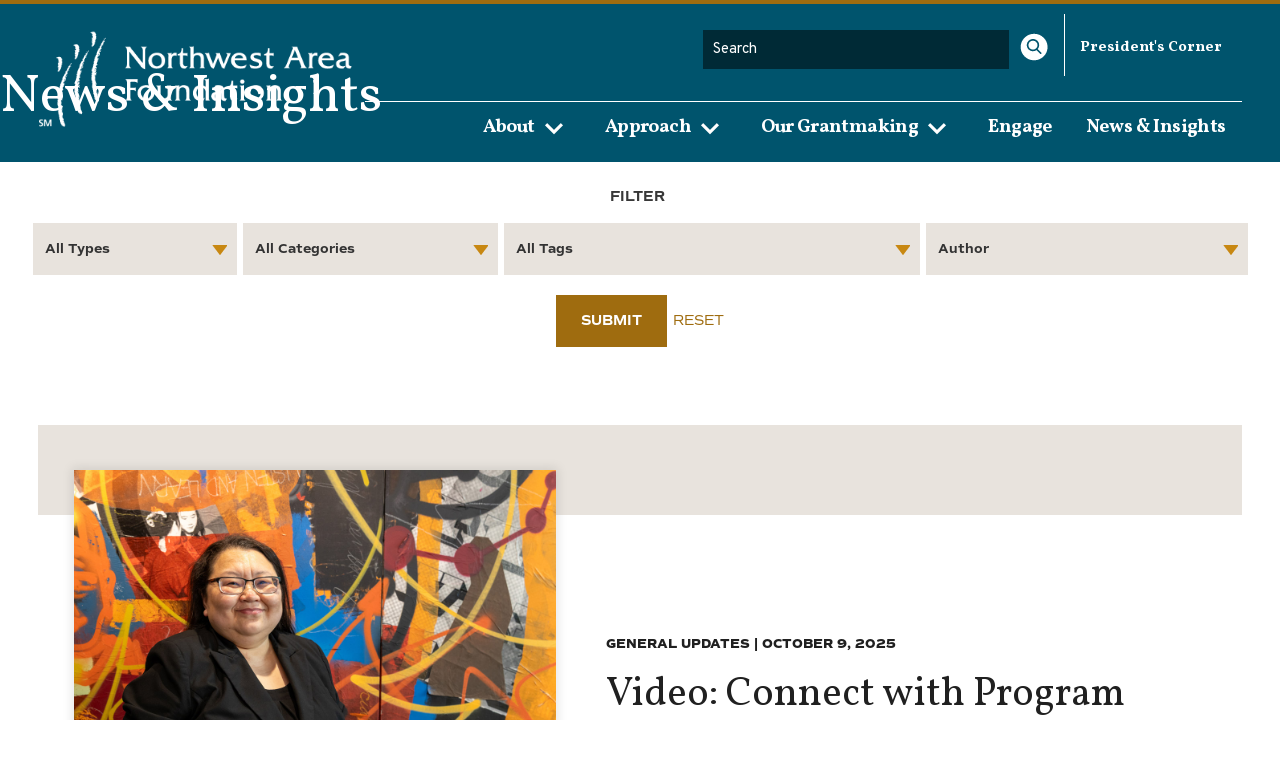

--- FILE ---
content_type: text/html; charset=UTF-8
request_url: https://www.nwaf.org/topic/videos/
body_size: 24402
content:
<!DOCTYPE html>
<!--[if IE 6]>
<html id="ie6" lang="en-US">
<![endif]-->
<!--[if IE 7]>
<html id="ie7" lang="en-US">
<![endif]-->
<!--[if IE 8]>
<html id="ie8" lang="en-US">
<![endif]-->
<!--[if !(IE 6) | !(IE 7) | !(IE 8)  ]><!-->
<html lang="en-US">
<!--<![endif]-->
<head>
	<!-- Google Tag Manager -->
<script>(function(w,d,s,l,i){w[l]=w[l]||[];w[l].push({'gtm.start':
new Date().getTime(),event:'gtm.js'});var f=d.getElementsByTagName(s)[0],
j=d.createElement(s),dl=l!='dataLayer'?'&l='+l:'';j.async=true;j.src=
'https://www.googletagmanager.com/gtm.js?id='+i+dl;f.parentNode.insertBefore(j,f);
})(window,document,'script','dataLayer','GTM-NM4HVKQ');</script>
<!-- End Google Tag Manager -->

	<meta charset="UTF-8" />
			    
     <script type="application/ld+json"> { 
      "@context" : "http://schema.org", 
      "@type" : "Organization", 
      "name" : "Northwest Area Foundation", 
      "url" : "http://www.nwaf.org", 
      "sameAs" : [ 
        "https://www.facebook.com/NorthwestArea", 
        "https://twitter.com/nwafound", 
        "http://https://www.instagram.com/nwafound/",
        "https://www.linkedin.com/company/northwest-area-foundation/"
      ] 
    } </script>
    
    <link rel="stylesheet" href="https://use.typekit.net/bsk8iej.css">
    <!-- <link href="https://fonts.googleapis.com/css?family=Barlow+Semi+Condensed:400,700&display=swap" rel="stylesheet">-->
    <link rel="preconnect" href="https://fonts.gstatic.com">
    <link href="https://fonts.googleapis.com/css2?family=Vollkorn:ital,wght@0,400;0,700;0,800;1,400;1,700;1,800&display=swap" rel="stylesheet">

      <!-- <link rel="stylesheet" href="https://cdnjs.cloudflare.com/ajax/libs/animate.css/4.1.1/animate.min.css" /> -->
    
	<meta http-equiv="X-UA-Compatible" content="IE=edge">
	<link rel="pingback" href="https://www.nwaf.org/xmlrpc.php" />

		<!--[if lt IE 9]>
	<script src="https://www.nwaf.org/wp-content/themes/Divi/js/html5.js" type="text/javascript"></script>
	<![endif]-->

	<script type="text/javascript">
		document.documentElement.className = 'js';
	</script>
   

	<meta name='robots' content='index, follow, max-image-preview:large, max-snippet:-1, max-video-preview:-1' />
<script type="text/javascript">
			let jqueryParams=[],jQuery=function(r){return jqueryParams=[...jqueryParams,r],jQuery},$=function(r){return jqueryParams=[...jqueryParams,r],$};window.jQuery=jQuery,window.$=jQuery;let customHeadScripts=!1;jQuery.fn=jQuery.prototype={},$.fn=jQuery.prototype={},jQuery.noConflict=function(r){if(window.jQuery)return jQuery=window.jQuery,$=window.jQuery,customHeadScripts=!0,jQuery.noConflict},jQuery.ready=function(r){jqueryParams=[...jqueryParams,r]},$.ready=function(r){jqueryParams=[...jqueryParams,r]},jQuery.load=function(r){jqueryParams=[...jqueryParams,r]},$.load=function(r){jqueryParams=[...jqueryParams,r]},jQuery.fn.ready=function(r){jqueryParams=[...jqueryParams,r]},$.fn.ready=function(r){jqueryParams=[...jqueryParams,r]};</script>
	<!-- This site is optimized with the Yoast SEO plugin v26.4 - https://yoast.com/wordpress/plugins/seo/ -->
	<title>Video Archives - NWAF.org</title>
	<link rel="canonical" href="http://www.nwaf.org/topic/videos/" />
	<link rel="next" href="http://www.nwaf.org/topic/videos/page/2/" />
	<meta property="og:locale" content="en_US" />
	<meta property="og:type" content="article" />
	<meta property="og:title" content="Video Archives - NWAF.org" />
	<meta property="og:url" content="http://www.nwaf.org/topic/videos/" />
	<meta property="og:site_name" content="NWAF.org" />
	<meta name="twitter:card" content="summary_large_image" />
	<script type="application/ld+json" class="yoast-schema-graph">{"@context":"https://schema.org","@graph":[{"@type":"CollectionPage","@id":"http://www.nwaf.org/topic/videos/","url":"http://www.nwaf.org/topic/videos/","name":"Video Archives - NWAF.org","isPartOf":{"@id":"https://www.nwaf.org/#website"},"primaryImageOfPage":{"@id":"http://www.nwaf.org/topic/videos/#primaryimage"},"image":{"@id":"http://www.nwaf.org/topic/videos/#primaryimage"},"thumbnailUrl":"https://www.nwaf.org/wp-content/uploads/2025/10/pakou-webhero.jpg","breadcrumb":{"@id":"http://www.nwaf.org/topic/videos/#breadcrumb"},"inLanguage":"en-US"},{"@type":"ImageObject","inLanguage":"en-US","@id":"http://www.nwaf.org/topic/videos/#primaryimage","url":"https://www.nwaf.org/wp-content/uploads/2025/10/pakou-webhero.jpg","contentUrl":"https://www.nwaf.org/wp-content/uploads/2025/10/pakou-webhero.jpg","width":1200,"height":800,"caption":"NWAF Program VP Pakou Hang"},{"@type":"BreadcrumbList","@id":"http://www.nwaf.org/topic/videos/#breadcrumb","itemListElement":[{"@type":"ListItem","position":1,"name":"Home","item":"https://www.nwaf.org/"},{"@type":"ListItem","position":2,"name":"Video"}]},{"@type":"WebSite","@id":"https://www.nwaf.org/#website","url":"https://www.nwaf.org/","name":"NWAF.org","description":"Northwest Area Foundation","potentialAction":[{"@type":"SearchAction","target":{"@type":"EntryPoint","urlTemplate":"https://www.nwaf.org/?s={search_term_string}"},"query-input":{"@type":"PropertyValueSpecification","valueRequired":true,"valueName":"search_term_string"}}],"inLanguage":"en-US"}]}</script>
	<!-- / Yoast SEO plugin. -->


<link rel='dns-prefetch' href='//www.nwaf.org' />
<link rel="alternate" type="application/rss+xml" title="NWAF.org &raquo; Feed" href="https://www.nwaf.org/feed/" />
<link rel="alternate" type="application/rss+xml" title="NWAF.org &raquo; Video Type Feed" href="https://www.nwaf.org/topic/videos/feed/" />
<meta content="Divi Child Theme v." name="generator"/><link rel='stylesheet' id='scap.flashblock-css' href='https://www.nwaf.org/wp-content/plugins/compact-wp-audio-player/css/flashblock.css?ver=6.8.3' type='text/css' media='all' />
<link rel='stylesheet' id='scap.player-css' href='https://www.nwaf.org/wp-content/plugins/compact-wp-audio-player/css/player.css?ver=6.8.3' type='text/css' media='all' />
<link rel='stylesheet' id='simple_tooltips_style-css' href='https://www.nwaf.org/wp-content/plugins/simple-tooltips/zebra_tooltips.css?ver=6.8.3' type='text/css' media='all' />
<style id='wp-block-library-theme-inline-css' type='text/css'>
.wp-block-audio :where(figcaption){color:#555;font-size:13px;text-align:center}.is-dark-theme .wp-block-audio :where(figcaption){color:#ffffffa6}.wp-block-audio{margin:0 0 1em}.wp-block-code{border:1px solid #ccc;border-radius:4px;font-family:Menlo,Consolas,monaco,monospace;padding:.8em 1em}.wp-block-embed :where(figcaption){color:#555;font-size:13px;text-align:center}.is-dark-theme .wp-block-embed :where(figcaption){color:#ffffffa6}.wp-block-embed{margin:0 0 1em}.blocks-gallery-caption{color:#555;font-size:13px;text-align:center}.is-dark-theme .blocks-gallery-caption{color:#ffffffa6}:root :where(.wp-block-image figcaption){color:#555;font-size:13px;text-align:center}.is-dark-theme :root :where(.wp-block-image figcaption){color:#ffffffa6}.wp-block-image{margin:0 0 1em}.wp-block-pullquote{border-bottom:4px solid;border-top:4px solid;color:currentColor;margin-bottom:1.75em}.wp-block-pullquote cite,.wp-block-pullquote footer,.wp-block-pullquote__citation{color:currentColor;font-size:.8125em;font-style:normal;text-transform:uppercase}.wp-block-quote{border-left:.25em solid;margin:0 0 1.75em;padding-left:1em}.wp-block-quote cite,.wp-block-quote footer{color:currentColor;font-size:.8125em;font-style:normal;position:relative}.wp-block-quote:where(.has-text-align-right){border-left:none;border-right:.25em solid;padding-left:0;padding-right:1em}.wp-block-quote:where(.has-text-align-center){border:none;padding-left:0}.wp-block-quote.is-large,.wp-block-quote.is-style-large,.wp-block-quote:where(.is-style-plain){border:none}.wp-block-search .wp-block-search__label{font-weight:700}.wp-block-search__button{border:1px solid #ccc;padding:.375em .625em}:where(.wp-block-group.has-background){padding:1.25em 2.375em}.wp-block-separator.has-css-opacity{opacity:.4}.wp-block-separator{border:none;border-bottom:2px solid;margin-left:auto;margin-right:auto}.wp-block-separator.has-alpha-channel-opacity{opacity:1}.wp-block-separator:not(.is-style-wide):not(.is-style-dots){width:100px}.wp-block-separator.has-background:not(.is-style-dots){border-bottom:none;height:1px}.wp-block-separator.has-background:not(.is-style-wide):not(.is-style-dots){height:2px}.wp-block-table{margin:0 0 1em}.wp-block-table td,.wp-block-table th{word-break:normal}.wp-block-table :where(figcaption){color:#555;font-size:13px;text-align:center}.is-dark-theme .wp-block-table :where(figcaption){color:#ffffffa6}.wp-block-video :where(figcaption){color:#555;font-size:13px;text-align:center}.is-dark-theme .wp-block-video :where(figcaption){color:#ffffffa6}.wp-block-video{margin:0 0 1em}:root :where(.wp-block-template-part.has-background){margin-bottom:0;margin-top:0;padding:1.25em 2.375em}
</style>
<style id='safe-svg-svg-icon-style-inline-css' type='text/css'>
.safe-svg-cover{text-align:center}.safe-svg-cover .safe-svg-inside{display:inline-block;max-width:100%}.safe-svg-cover svg{fill:currentColor;height:100%;max-height:100%;max-width:100%;width:100%}

</style>
<link rel='stylesheet' id='hashabr-block-style-css' href='https://www.nwaf.org/wp-content/plugins/hashbar-wp-notification-bar/assets/css/block-style-index.css?ver=1.7.5' type='text/css' media='all' />
<link rel='stylesheet' id='hashbar-frontend-css' href='https://www.nwaf.org/wp-content/plugins/hashbar-wp-notification-bar/assets/css/frontend.css?ver=1.7.5' type='text/css' media='all' />
<style id='global-styles-inline-css' type='text/css'>
:root{--wp--preset--aspect-ratio--square: 1;--wp--preset--aspect-ratio--4-3: 4/3;--wp--preset--aspect-ratio--3-4: 3/4;--wp--preset--aspect-ratio--3-2: 3/2;--wp--preset--aspect-ratio--2-3: 2/3;--wp--preset--aspect-ratio--16-9: 16/9;--wp--preset--aspect-ratio--9-16: 9/16;--wp--preset--color--black: #000000;--wp--preset--color--cyan-bluish-gray: #abb8c3;--wp--preset--color--white: #ffffff;--wp--preset--color--pale-pink: #f78da7;--wp--preset--color--vivid-red: #cf2e2e;--wp--preset--color--luminous-vivid-orange: #ff6900;--wp--preset--color--luminous-vivid-amber: #fcb900;--wp--preset--color--light-green-cyan: #7bdcb5;--wp--preset--color--vivid-green-cyan: #00d084;--wp--preset--color--pale-cyan-blue: #8ed1fc;--wp--preset--color--vivid-cyan-blue: #0693e3;--wp--preset--color--vivid-purple: #9b51e0;--wp--preset--gradient--vivid-cyan-blue-to-vivid-purple: linear-gradient(135deg,rgba(6,147,227,1) 0%,rgb(155,81,224) 100%);--wp--preset--gradient--light-green-cyan-to-vivid-green-cyan: linear-gradient(135deg,rgb(122,220,180) 0%,rgb(0,208,130) 100%);--wp--preset--gradient--luminous-vivid-amber-to-luminous-vivid-orange: linear-gradient(135deg,rgba(252,185,0,1) 0%,rgba(255,105,0,1) 100%);--wp--preset--gradient--luminous-vivid-orange-to-vivid-red: linear-gradient(135deg,rgba(255,105,0,1) 0%,rgb(207,46,46) 100%);--wp--preset--gradient--very-light-gray-to-cyan-bluish-gray: linear-gradient(135deg,rgb(238,238,238) 0%,rgb(169,184,195) 100%);--wp--preset--gradient--cool-to-warm-spectrum: linear-gradient(135deg,rgb(74,234,220) 0%,rgb(151,120,209) 20%,rgb(207,42,186) 40%,rgb(238,44,130) 60%,rgb(251,105,98) 80%,rgb(254,248,76) 100%);--wp--preset--gradient--blush-light-purple: linear-gradient(135deg,rgb(255,206,236) 0%,rgb(152,150,240) 100%);--wp--preset--gradient--blush-bordeaux: linear-gradient(135deg,rgb(254,205,165) 0%,rgb(254,45,45) 50%,rgb(107,0,62) 100%);--wp--preset--gradient--luminous-dusk: linear-gradient(135deg,rgb(255,203,112) 0%,rgb(199,81,192) 50%,rgb(65,88,208) 100%);--wp--preset--gradient--pale-ocean: linear-gradient(135deg,rgb(255,245,203) 0%,rgb(182,227,212) 50%,rgb(51,167,181) 100%);--wp--preset--gradient--electric-grass: linear-gradient(135deg,rgb(202,248,128) 0%,rgb(113,206,126) 100%);--wp--preset--gradient--midnight: linear-gradient(135deg,rgb(2,3,129) 0%,rgb(40,116,252) 100%);--wp--preset--font-size--small: 13px;--wp--preset--font-size--medium: 20px;--wp--preset--font-size--large: 36px;--wp--preset--font-size--x-large: 42px;--wp--preset--spacing--20: 0.44rem;--wp--preset--spacing--30: 0.67rem;--wp--preset--spacing--40: 1rem;--wp--preset--spacing--50: 1.5rem;--wp--preset--spacing--60: 2.25rem;--wp--preset--spacing--70: 3.38rem;--wp--preset--spacing--80: 5.06rem;--wp--preset--shadow--natural: 6px 6px 9px rgba(0, 0, 0, 0.2);--wp--preset--shadow--deep: 12px 12px 50px rgba(0, 0, 0, 0.4);--wp--preset--shadow--sharp: 6px 6px 0px rgba(0, 0, 0, 0.2);--wp--preset--shadow--outlined: 6px 6px 0px -3px rgba(255, 255, 255, 1), 6px 6px rgba(0, 0, 0, 1);--wp--preset--shadow--crisp: 6px 6px 0px rgba(0, 0, 0, 1);}:root { --wp--style--global--content-size: 823px;--wp--style--global--wide-size: 1080px; }:where(body) { margin: 0; }.wp-site-blocks > .alignleft { float: left; margin-right: 2em; }.wp-site-blocks > .alignright { float: right; margin-left: 2em; }.wp-site-blocks > .aligncenter { justify-content: center; margin-left: auto; margin-right: auto; }:where(.is-layout-flex){gap: 0.5em;}:where(.is-layout-grid){gap: 0.5em;}.is-layout-flow > .alignleft{float: left;margin-inline-start: 0;margin-inline-end: 2em;}.is-layout-flow > .alignright{float: right;margin-inline-start: 2em;margin-inline-end: 0;}.is-layout-flow > .aligncenter{margin-left: auto !important;margin-right: auto !important;}.is-layout-constrained > .alignleft{float: left;margin-inline-start: 0;margin-inline-end: 2em;}.is-layout-constrained > .alignright{float: right;margin-inline-start: 2em;margin-inline-end: 0;}.is-layout-constrained > .aligncenter{margin-left: auto !important;margin-right: auto !important;}.is-layout-constrained > :where(:not(.alignleft):not(.alignright):not(.alignfull)){max-width: var(--wp--style--global--content-size);margin-left: auto !important;margin-right: auto !important;}.is-layout-constrained > .alignwide{max-width: var(--wp--style--global--wide-size);}body .is-layout-flex{display: flex;}.is-layout-flex{flex-wrap: wrap;align-items: center;}.is-layout-flex > :is(*, div){margin: 0;}body .is-layout-grid{display: grid;}.is-layout-grid > :is(*, div){margin: 0;}body{padding-top: 0px;padding-right: 0px;padding-bottom: 0px;padding-left: 0px;}a:where(:not(.wp-element-button)){text-decoration: underline;}:root :where(.wp-element-button, .wp-block-button__link){background-color: #32373c;border-width: 0;color: #fff;font-family: inherit;font-size: inherit;line-height: inherit;padding: calc(0.667em + 2px) calc(1.333em + 2px);text-decoration: none;}.has-black-color{color: var(--wp--preset--color--black) !important;}.has-cyan-bluish-gray-color{color: var(--wp--preset--color--cyan-bluish-gray) !important;}.has-white-color{color: var(--wp--preset--color--white) !important;}.has-pale-pink-color{color: var(--wp--preset--color--pale-pink) !important;}.has-vivid-red-color{color: var(--wp--preset--color--vivid-red) !important;}.has-luminous-vivid-orange-color{color: var(--wp--preset--color--luminous-vivid-orange) !important;}.has-luminous-vivid-amber-color{color: var(--wp--preset--color--luminous-vivid-amber) !important;}.has-light-green-cyan-color{color: var(--wp--preset--color--light-green-cyan) !important;}.has-vivid-green-cyan-color{color: var(--wp--preset--color--vivid-green-cyan) !important;}.has-pale-cyan-blue-color{color: var(--wp--preset--color--pale-cyan-blue) !important;}.has-vivid-cyan-blue-color{color: var(--wp--preset--color--vivid-cyan-blue) !important;}.has-vivid-purple-color{color: var(--wp--preset--color--vivid-purple) !important;}.has-black-background-color{background-color: var(--wp--preset--color--black) !important;}.has-cyan-bluish-gray-background-color{background-color: var(--wp--preset--color--cyan-bluish-gray) !important;}.has-white-background-color{background-color: var(--wp--preset--color--white) !important;}.has-pale-pink-background-color{background-color: var(--wp--preset--color--pale-pink) !important;}.has-vivid-red-background-color{background-color: var(--wp--preset--color--vivid-red) !important;}.has-luminous-vivid-orange-background-color{background-color: var(--wp--preset--color--luminous-vivid-orange) !important;}.has-luminous-vivid-amber-background-color{background-color: var(--wp--preset--color--luminous-vivid-amber) !important;}.has-light-green-cyan-background-color{background-color: var(--wp--preset--color--light-green-cyan) !important;}.has-vivid-green-cyan-background-color{background-color: var(--wp--preset--color--vivid-green-cyan) !important;}.has-pale-cyan-blue-background-color{background-color: var(--wp--preset--color--pale-cyan-blue) !important;}.has-vivid-cyan-blue-background-color{background-color: var(--wp--preset--color--vivid-cyan-blue) !important;}.has-vivid-purple-background-color{background-color: var(--wp--preset--color--vivid-purple) !important;}.has-black-border-color{border-color: var(--wp--preset--color--black) !important;}.has-cyan-bluish-gray-border-color{border-color: var(--wp--preset--color--cyan-bluish-gray) !important;}.has-white-border-color{border-color: var(--wp--preset--color--white) !important;}.has-pale-pink-border-color{border-color: var(--wp--preset--color--pale-pink) !important;}.has-vivid-red-border-color{border-color: var(--wp--preset--color--vivid-red) !important;}.has-luminous-vivid-orange-border-color{border-color: var(--wp--preset--color--luminous-vivid-orange) !important;}.has-luminous-vivid-amber-border-color{border-color: var(--wp--preset--color--luminous-vivid-amber) !important;}.has-light-green-cyan-border-color{border-color: var(--wp--preset--color--light-green-cyan) !important;}.has-vivid-green-cyan-border-color{border-color: var(--wp--preset--color--vivid-green-cyan) !important;}.has-pale-cyan-blue-border-color{border-color: var(--wp--preset--color--pale-cyan-blue) !important;}.has-vivid-cyan-blue-border-color{border-color: var(--wp--preset--color--vivid-cyan-blue) !important;}.has-vivid-purple-border-color{border-color: var(--wp--preset--color--vivid-purple) !important;}.has-vivid-cyan-blue-to-vivid-purple-gradient-background{background: var(--wp--preset--gradient--vivid-cyan-blue-to-vivid-purple) !important;}.has-light-green-cyan-to-vivid-green-cyan-gradient-background{background: var(--wp--preset--gradient--light-green-cyan-to-vivid-green-cyan) !important;}.has-luminous-vivid-amber-to-luminous-vivid-orange-gradient-background{background: var(--wp--preset--gradient--luminous-vivid-amber-to-luminous-vivid-orange) !important;}.has-luminous-vivid-orange-to-vivid-red-gradient-background{background: var(--wp--preset--gradient--luminous-vivid-orange-to-vivid-red) !important;}.has-very-light-gray-to-cyan-bluish-gray-gradient-background{background: var(--wp--preset--gradient--very-light-gray-to-cyan-bluish-gray) !important;}.has-cool-to-warm-spectrum-gradient-background{background: var(--wp--preset--gradient--cool-to-warm-spectrum) !important;}.has-blush-light-purple-gradient-background{background: var(--wp--preset--gradient--blush-light-purple) !important;}.has-blush-bordeaux-gradient-background{background: var(--wp--preset--gradient--blush-bordeaux) !important;}.has-luminous-dusk-gradient-background{background: var(--wp--preset--gradient--luminous-dusk) !important;}.has-pale-ocean-gradient-background{background: var(--wp--preset--gradient--pale-ocean) !important;}.has-electric-grass-gradient-background{background: var(--wp--preset--gradient--electric-grass) !important;}.has-midnight-gradient-background{background: var(--wp--preset--gradient--midnight) !important;}.has-small-font-size{font-size: var(--wp--preset--font-size--small) !important;}.has-medium-font-size{font-size: var(--wp--preset--font-size--medium) !important;}.has-large-font-size{font-size: var(--wp--preset--font-size--large) !important;}.has-x-large-font-size{font-size: var(--wp--preset--font-size--x-large) !important;}
:where(.wp-block-post-template.is-layout-flex){gap: 1.25em;}:where(.wp-block-post-template.is-layout-grid){gap: 1.25em;}
:where(.wp-block-columns.is-layout-flex){gap: 2em;}:where(.wp-block-columns.is-layout-grid){gap: 2em;}
:root :where(.wp-block-pullquote){font-size: 1.5em;line-height: 1.6;}
</style>
<link rel='stylesheet' id='dmb-module-33193-css' href='https://www.nwaf.org/wp-content/uploads/dmb/css/dp_custom_module_33193.css?ver=6.8.3' type='text/css' media='all' />
<link rel='stylesheet' id='wpa-css-css' href='https://www.nwaf.org/wp-content/plugins/honeypot/includes/css/wpa.css?ver=2.3.04' type='text/css' media='all' />
<link rel="preload" class="mv-grow-style" href="https://www.nwaf.org/wp-content/plugins/social-pug/assets/dist/style-frontend-pro.css?ver=2.23.0" as="style"><noscript><link rel='stylesheet' id='dpsp-frontend-style-pro-css' href='https://www.nwaf.org/wp-content/plugins/social-pug/assets/dist/style-frontend-pro.css?ver=2.23.0' type='text/css' media='all' />
</noscript><style id='dpsp-frontend-style-pro-inline-css' type='text/css'>

				@media screen and ( max-width : 720px ) {
					.dpsp-content-wrapper.dpsp-hide-on-mobile,
					.dpsp-share-text.dpsp-hide-on-mobile {
						display: none;
					}
					.dpsp-has-spacing .dpsp-networks-btns-wrapper li {
						margin:0 2% 10px 0;
					}
					.dpsp-network-btn.dpsp-has-label:not(.dpsp-has-count) {
						max-height: 40px;
						padding: 0;
						justify-content: center;
					}
					.dpsp-content-wrapper.dpsp-size-small .dpsp-network-btn.dpsp-has-label:not(.dpsp-has-count){
						max-height: 32px;
					}
					.dpsp-content-wrapper.dpsp-size-large .dpsp-network-btn.dpsp-has-label:not(.dpsp-has-count){
						max-height: 46px;
					}
				}
			
								.dpsp-button-style-1 .dpsp-networks-btns-content.dpsp-networks-btns-wrapper .dpsp-network-btn .dpsp-network-icon,
								.dpsp-button-style-1 .dpsp-networks-btns-content.dpsp-networks-btns-wrapper .dpsp-network-btn {
									--customNetworkColor: #9f6c0f;
									--customNetworkHoverColor: #00546d;
									background: #9f6c0f;
									border-color: #9f6c0f;
								}
							
								.dpsp-button-style-1 .dpsp-networks-btns-content.dpsp-networks-btns-wrapper .dpsp-network-btn:hover .dpsp-network-icon,
								.dpsp-button-style-1 .dpsp-networks-btns-content.dpsp-networks-btns-wrapper .dpsp-network-btn:focus .dpsp-network-icon,
								.dpsp-button-style-1 .dpsp-networks-btns-content.dpsp-networks-btns-wrapper .dpsp-network-btn:hover,
								.dpsp-button-style-1 .dpsp-networks-btns-content.dpsp-networks-btns-wrapper .dpsp-network-btn:focus {
									border-color: #00546d !important;
									background: #00546d !important;
								}
							.dpsp-networks-btns-wrapper.dpsp-networks-btns-content .dpsp-network-btn {--networkHover: rgba(0, 84, 109, 0.4); --networkAccent: rgba(0, 84, 109, 1);}
</style>
<link rel='stylesheet' id='search-filter-plugin-styles-css' href='https://www.nwaf.org/wp-content/plugins/search-filter-pro/public/assets/css/search-filter.min.css?ver=2.5.2' type='text/css' media='all' />
<link rel='stylesheet' id='divi-style-parent-css' href='https://www.nwaf.org/wp-content/themes/Divi/style-static.min.css?ver=4.24.0' type='text/css' media='all' />
<link rel='stylesheet' id='divi-style-css' href='https://www.nwaf.org/wp-content/themes/Divi_Child/style.css?ver=4.24.0' type='text/css' media='all' />
<script type="text/javascript" src="https://www.nwaf.org/wp-content/plugins/compact-wp-audio-player/js/soundmanager2-nodebug-jsmin.js?ver=6.8.3" id="scap.soundmanager2-js"></script>
<script type="text/javascript" src="https://www.nwaf.org/wp-includes/js/jquery/jquery.min.js?ver=3.7.1" id="jquery-core-js"></script>
<script type="text/javascript" src="https://www.nwaf.org/wp-includes/js/jquery/jquery-migrate.min.js?ver=3.4.1" id="jquery-migrate-js"></script>
<script type="text/javascript" id="jquery-js-after">
/* <![CDATA[ */
jqueryParams.length&&$.each(jqueryParams,function(e,r){if("function"==typeof r){var n=String(r);n.replace("$","jQuery");var a=new Function("return "+n)();$(document).ready(a)}});
/* ]]> */
</script>
<script type="text/javascript" id="hashbar-frontend-js-extra">
/* <![CDATA[ */
var hashbar_localize = {"dont_show_bar_after_close":"","notification_display_time":"400","bar_keep_closed":"","cookies_expire_time":"","cookies_expire_type":""};
/* ]]> */
</script>
<script type="text/javascript" src="https://www.nwaf.org/wp-content/plugins/hashbar-wp-notification-bar/assets/js/frontend.js?ver=1.7.5" id="hashbar-frontend-js"></script>
<script type="text/javascript" src="https://www.nwaf.org/wp-content/plugins/hashbar-wp-notification-bar/assets/js/js.cookie.min.js?ver=1.7.5" id="js-cookie-js"></script>
<script type="text/javascript" id="search-filter-plugin-build-js-extra">
/* <![CDATA[ */
var SF_LDATA = {"ajax_url":"https:\/\/www.nwaf.org\/wp-admin\/admin-ajax.php","home_url":"https:\/\/www.nwaf.org\/"};
/* ]]> */
</script>
<script type="text/javascript" src="https://www.nwaf.org/wp-content/plugins/search-filter-pro/public/assets/js/search-filter-build.min.js?ver=2.5.2" id="search-filter-plugin-build-js"></script>
<script type="text/javascript" src="https://www.nwaf.org/wp-content/plugins/search-filter-pro/public/assets/js/chosen.jquery.min.js?ver=2.5.2" id="search-filter-plugin-chosen-js"></script>
<link rel="https://api.w.org/" href="https://www.nwaf.org/wp-json/" /><link rel="EditURI" type="application/rsd+xml" title="RSD" href="https://www.nwaf.org/xmlrpc.php?rsd" />
<meta name="generator" content="WordPress 6.8.3" />

<style data-eae-name="wzyf_VMgaP__Jtecws__">.__eae_cssd, .wzyf_VMgaP__Jtecws__ {unicode-bidi: bidi-override;direction: rtl;}</style>

<script> var __eae_open = function (str) { document.location.href = __eae_decode(str); }; var __eae_decode = function (str) { return str.replace(/[a-zA-Z]/g, function(c) { return String.fromCharCode( (c <= "Z" ? 90 : 122) >= (c = c.charCodeAt(0) + 13) ? c : c - 26 ); }); }; var __eae_decode_emails = function () { var __eae_emails = document.querySelectorAll(".__eae_r13"); for (var i = 0; i < __eae_emails.length; i++) { __eae_emails[i].textContent = __eae_decode(__eae_emails[i].textContent); } }; if (document.readyState !== "loading") { __eae_decode_emails(); } else if (document.addEventListener) { document.addEventListener("DOMContentLoaded", __eae_decode_emails); } else { document.attachEvent("onreadystatechange", function () { if (document.readyState !== "loading") __eae_decode_emails(); }); } var x89__ = function (str) { var r = function (a, d) { var map = "!\"#$%&'()*+,-./0123456789:;<=>?@ABCDEFGHIJKLMNOPQRSTUVWXYZ[\\]^_`abcdefghijklmnopqrstuvwxyz{|}~"; for (var i = 0; i < a.length; i++) { var pos = map.indexOf(a[i]); d += pos >= 0 ? map[(pos + 47) % 94] : a[i]; } return d; }; window.location.href = r(str, ""); }; document.addEventListener("copy", function (event) { if ( NodeList.prototype.forEach === undefined || Array.from === undefined || String.prototype.normalize === undefined || ! event.clipboardData ) { return; } var encoded = []; var copiedText = window.getSelection().toString().trim(); document.querySelectorAll( "." + document.querySelector("style[data-eae-name]").dataset.eaeName ).forEach(function (item) { encoded.push(item.innerText.trim()); }); if (! encoded.length) { return; } encoded.filter(function (value, index, self) { return self.indexOf(value) === index; }).map(function (item) { return { original: new RegExp(item.replace(/[-\/\\^$*+?.()|[\]{}]/g, "\\$&"), "ig"), reverse: Array.from(item.normalize("NFC")) .reverse() .join('') .replace(/[()]/g, "__eae__") }; }).forEach(function (item) { copiedText = copiedText.replace( item.original, item.reverse.replace("__eae__", "(").replace("__eae__", ")") ) }); event.clipboardData.setData("text/plain", copiedText); event.preventDefault(); }); </script>
<meta name="hubbub-info" description="Hubbub Pro 2.23.0"><meta name="viewport" content="width=device-width, initial-scale=1.0, maximum-scale=6.0" /><meta name="viewport" content="width=device-width, initial-scale=1.0, maximum-scale=1.0, user-scalable=0" /><style type="text/css" id="custom-background-css">
body.custom-background { background-color: #ffffff; }
</style>
	<script>// Get the element with the class "et_pb_module_inner"
const innerModule = document.querySelector('.et_pb_module_inner');

// Add the aria-label and role attributes to the element
innerModule.setAttribute('aria-label', 'Content');
innerModule.setAttribute('role', 'group');
</script><!-- Global site tag (gtag.js) - Google Analytics -->
<script async src="https://www.googletagmanager.com/gtag/js?id=UA-54155811-1"></script>
<script>
  window.dataLayer = window.dataLayer || [];
  function gtag(){dataLayer.push(arguments);}
  gtag('js', new Date());

  gtag('config', 'UA-54155811-1');
</script>

<script type=text/javascript src=//script.crazyegg.com/pages/scripts/0014/2956.js async=async ></script>

<!-- Hotjar Tracking Code for nwaf.org -->
<script>
    (function(h,o,t,j,a,r){
        h.hj=h.hj||function(){(h.hj.q=h.hj.q||[]).push(arguments)};
        h._hjSettings={hjid:1674899,hjsv:6};
        a=o.getElementsByTagName('head')[0];
        r=o.createElement('script');r.async=1;
        r.src=t+h._hjSettings.hjid+j+h._hjSettings.hjsv;
        a.appendChild(r);
    })(window,document,'https://static.hotjar.com/c/hotjar-','.js?sv=');
</script>

<!--Accessibility Markup Edits-->
<script>
	const staffMetaDiv = document.querySelector('.staff-meta');
	const bioImageDiv = document.querySelector('.bio-image');
	const img = bioImageDiv.querySelector('img');

	const h4Element = document.createElement('h4');
	h4Element.innerText = img.alt;

	staffMetaDiv.appendChild(h4Element);
</script><link rel="icon" href="https://www.nwaf.org/wp-content/uploads/2020/04/cropped-nwaf_wheat_favicon-1-32x32.png" sizes="32x32" />
<link rel="icon" href="https://www.nwaf.org/wp-content/uploads/2020/04/cropped-nwaf_wheat_favicon-1-192x192.png" sizes="192x192" />
<link rel="apple-touch-icon" href="https://www.nwaf.org/wp-content/uploads/2020/04/cropped-nwaf_wheat_favicon-1-180x180.png" />
<meta name="msapplication-TileImage" content="https://www.nwaf.org/wp-content/uploads/2020/04/cropped-nwaf_wheat_favicon-1-270x270.png" />
<style id="et-divi-customizer-global-cached-inline-styles">.container,.et_pb_row,.et_pb_slider .et_pb_container,.et_pb_fullwidth_section .et_pb_title_container,.et_pb_fullwidth_section .et_pb_title_featured_container,.et_pb_fullwidth_header:not(.et_pb_fullscreen) .et_pb_fullwidth_header_container{max-width:1400px}.et_boxed_layout #page-container,.et_boxed_layout.et_non_fixed_nav.et_transparent_nav #page-container #top-header,.et_boxed_layout.et_non_fixed_nav.et_transparent_nav #page-container #main-header,.et_fixed_nav.et_boxed_layout #page-container #top-header,.et_fixed_nav.et_boxed_layout #page-container #main-header,.et_boxed_layout #page-container .container,.et_boxed_layout #page-container .et_pb_row{max-width:1560px}.et_header_style_centered .mobile_nav .select_page,.et_header_style_split .mobile_nav .select_page,.et_nav_text_color_light #top-menu>li>a,.et_nav_text_color_dark #top-menu>li>a,#top-menu a,.et_mobile_menu li a,.et_nav_text_color_light .et_mobile_menu li a,.et_nav_text_color_dark .et_mobile_menu li a,#et_search_icon:before,.et_search_form_container input,span.et_close_search_field:after,#et-top-navigation .et-cart-info{color:rgba(255,255,255,0.6)}.et_search_form_container input::-moz-placeholder{color:rgba(255,255,255,0.6)}.et_search_form_container input::-webkit-input-placeholder{color:rgba(255,255,255,0.6)}.et_search_form_container input:-ms-input-placeholder{color:rgba(255,255,255,0.6)}#main-header .nav li ul a{color:rgba(255,255,255,0.7)}body .et_pb_button{border-width:0px!important;border-radius:0px}body.et_pb_button_helper_class .et_pb_button,body.et_pb_button_helper_class .et_pb_module.et_pb_button{}body .et_pb_bg_layout_light.et_pb_button:hover,body .et_pb_bg_layout_light .et_pb_button:hover,body .et_pb_button:hover{border-radius:0px}@media only screen and (min-width:981px){.et_header_style_centered #logo{max-height:54%}.et_pb_svg_logo.et_header_style_centered #logo{height:54%}.et_header_style_centered.et_hide_primary_logo #main-header:not(.et-fixed-header) .logo_container,.et_header_style_centered.et_hide_fixed_logo #main-header.et-fixed-header .logo_container{height:11.88px}.et-fixed-header #top-menu a,.et-fixed-header #et_search_icon:before,.et-fixed-header #et_top_search .et-search-form input,.et-fixed-header .et_search_form_container input,.et-fixed-header .et_close_search_field:after,.et-fixed-header #et-top-navigation .et-cart-info{color:rgba(255,255,255,0.6)!important}.et-fixed-header .et_search_form_container input::-moz-placeholder{color:rgba(255,255,255,0.6)!important}.et-fixed-header .et_search_form_container input::-webkit-input-placeholder{color:rgba(255,255,255,0.6)!important}.et-fixed-header .et_search_form_container input:-ms-input-placeholder{color:rgba(255,255,255,0.6)!important}}@media only screen and (min-width:1750px){.et_pb_row{padding:35px 0}.et_pb_section{padding:70px 0}.single.et_pb_pagebuilder_layout.et_full_width_page .et_post_meta_wrapper{padding-top:105px}.et_pb_fullwidth_section{padding:0}}	h1,h2,h3,h4,h5,h6{font-family:'Overpass',Helvetica,Arial,Lucida,sans-serif}body,input,textarea,select{font-family:'Overpass',Helvetica,Arial,Lucida,sans-serif}#main-header,#et-top-navigation{font-family:'Overpass',Helvetica,Arial,Lucida,sans-serif}li.birs_form_field.birs_client_address{display:none!important}li.birs_form_field.birs_appointment_section{display:none}.birs_field_content{max-width:28em!important}#birs_appointment_form .birs_form_field>label{font-size:17px}#birs_appointment_form .birchschedule-radio-buttons label{font-size:15px}input#birs_book_appointment{background:#00546d!important;padding:10px 20px;color:white;border:none;font-size:22px;margin-left:10px}li.birs_form_field.birs_client_section{display:none!important}li.birs_form_field.birs_client_country{display:none!important}li.birs_form_field.birs_client_zip{display:none!important}input#birs_client_zip{display:none!important}select#birs_client_country{display:none!important}li.birs_form_field.birs_client_city{display:none!important}select#birs_appointment_location{display:none!important}select#birs_appointment_staff{display:none!important}.sign-up-form .gfield_label_before_complex{display:none!important;line-height:1.3;clear:both}.post-feed-container a,.featured_home_wrapper a{display:block}.mtsnb-container-outer{padding:12px!important}a.mtsnb-hide{font-size:34px!important;top:34%}.ht-notification-section{text-align:center!important}.ht-notification-section p{padding:8px 0!important;font-size:16px!important}.ht-notification-section p a{color:#fff}.ht-notification-section p a:hover{color:#C88812}@media only screen and (max-width:767px) and (min-width:320px){.ht-notification-section p a{display:block}.ht-notification-section p{font-size:14px!important;line-height:18px!important}}.this_is_a_test{color:#fff}.search-block__btn:focus{outline:2px solid #fff}.et_pb_column.et_pb_column_1_2.et_pb_column_23 .et_pb_module.et_pb_dp_dmb_module_133 .et_pb_module_inner:focus,.et_pb_column.et_pb_column_1_2.et_pb_column_24 .et_pb_module.et_pb_dp_dmb_module_133 .et_pb_module_inner:focus{outline:2px solid #9F6C0F}.staff-feed-item .staff-meta .staff-title:focus,.staff-feed-item .staff-meta .staff-position:focus,.staff-feed-item .staff-meta .staff-email:focus,.staff-feed-item .staff-meta .staff-about:focus{outline:2px solid #9F6C0F;border:none}.staff-feed-item .staff-meta .staff-insight:focus{outline:none;border:none}.site-header__search-close:focus-visible{border:none}a#header-search-close:focus{outline:2px solid #fff!important}.green .insight-bq{background:#84953d!important;color:#fff!important;border-top:6px solid #f2f2f2!important}.green .insight-bq h5{color:#fff!important}.green .insight-bq h6{color:#fff!important}.green .insight-bq p{color:#fff!important}</style>    
    <style>
        h1, h2, h3, h4, h5, h6 {
            font-family: "Vollkorn", serif;
        }
    </style>
    
    <meta name="google-site-verification" content="1XbbgCIJIoQUXtOm9NPH72VYhL0rpJU_VEZMzrrmqbc" />
    <link href="https://unpkg.com/boxicons@2.1.4/css/boxicons.min.css" rel="stylesheet" />

</head>

<body class="archive tax-topics term-videos term-62 custom-background wp-theme-Divi wp-child-theme-Divi_Child et_button_no_icon et_pb_button_helper_class et_fullwidth_nav et_non_fixed_nav et_show_nav et_primary_nav_dropdown_animation_fade et_secondary_nav_dropdown_animation_fade et_header_style_centered et_pb_footer_columns4 et_cover_background et_pb_gutter osx et_pb_gutters1 et_pb_pagebuilder_layout et_right_sidebar et_divi_theme et-db">
    
<a class="skip-to-content-link" href="#main">
          SKIP TO MAIN
        </a>
	<!-- Google Tag Manager (noscript) -->
<noscript><iframe src="https://www.googletagmanager.com/ns.html?id=GTM-NM4HVKQ"
height="0" width="0" style="display:none;visibility:hidden"></iframe></noscript>
<!-- End Google Tag Manager (noscript) -->

    <div class="site-wrapper">
       
	<div id="page-container">

	
	        
		<header id="main-header" data-height-onload="66">
            
			<div class="container clearfix et_menu_container">
			                 <div class="logo_space">
                    <a href="https://www.nwaf.org/" id="logo-focus"><img src="https://www.nwaf.org/wp-content/uploads/2019/12/nwaf-logo-reverse.png" alt="NWAF.org" id="logo" data-height-percentage="54" /></a>
                </div>
				                
                <div class="nav_space"> 
                    <div class="nav_top rev">
                        <div class="nav_search">
                            <form role="search" method="get" class="search-block__form" action="https://www.nwaf.org/">
                                <input type="search" class="search-block__field" placeholder="Search" value="" name="s" id="search-field-header" title="Search"><!--
                                --><button type="submit" class="search-block__btn btn btn-bordered btn-reverse" title="Search"><img src="https://www.nwaf.org/wp-content/themes/Divi_Child/images/search.svg" alt="Search" /></button>
                            </form>
     
                        </div><!--
                        --><div class="nav_presidents">
                            <a href="https://www.nwaf.org/topic/presidents-corner/">President's Corner</a>
                        </div>
						
					<!--
                        -->
                    </div>
                    <div id="nav-menu" >
      <div class="container">
        <div class="nav-start">
          <nav class="menu">
            <ul class="menu-bar">
              <li>
                <button
                  class="nav-link dropdown-btn"
                  data-dropdown="dropdown1"
                  aria-expanded="false"
                  aria-controls="dropdown1"
                >
                  About
                  <i class="bx bx-chevron-down" ></i>
                </button>
                <div id="dropdown1" class="dropdown">
                  <ul>
                      <li><a class="dropdown-link" href="https://www.nwaf.org/about/">About</a></li>
                        <li><a class="dropdown-link" href="https://www.nwaf.org/about/history/">History</a></li>
                      <li><a class="dropdown-link" href="https://www.nwaf.org/about/#our-values/">Values</a></li>
                      <li><a class="dropdown-link" href="https://www.nwaf.org/about/nwaf-financials/">Financials</a></li>
                      <li><a class="dropdown-link" href="https://www.nwaf.org/staff/">Staff</a></li>
                      <li><a class="dropdown-link" href="https://www.nwaf.org/about/board/">Board</a></li>
                      <li><a class="dropdown-link" href="https://www.nwaf.org/about/faqs/">FAQs</a></li>
                      <li><a class="dropdown-link" href="https://www.nwaf.org/about/policies/">Policies</a></li>
                  </ul>
                </div>
              </li>
              <li>
                <button
                  class="nav-link dropdown-btn"
                  data-dropdown="dropdown2"
                  aria-expanded="false"
                  aria-controls="dropdown2"
                >
                  Approach
                  <i class="bx bx-chevron-down" ></i>
                </button>
                <div id="dropdown2" class="dropdown">
                  <ul>
                      <li><a class="dropdown-link" href="https://www.nwaf.org/approach/">Approach</a></li>
                        <li><a class="dropdown-link" href="https://www.nwaf.org/approach/priority-communities/">Priority Communities</a></li>
                      <li role="menuitem"><a class="dropdown-link" href="https://www.nwaf.org/approach/justice-equity-diversity-inclusion/">Justice, Equity, Diversity, and Inclusion
</a></li>
                      <li><a class="dropdown-link" href="https://www.nwaf.org/approach/native-led-work/">Native-Led Work</a></li>
                      <li><a class="dropdown-link" href="https://www.nwaf.org/approach/native-cdfis/">Native CDFIs</a></li>
                      <li><a class="dropdown-link" href="https://www.nwaf.org/approach/impact-investing/">Impact Investing</a></li>
                  </ul>
                </div>
              </li>
              <li>
                <button
                  class="nav-link dropdown-btn"
                  data-dropdown="dropdown3"
                  aria-expanded="false"
                  aria-controls="dropdown3"
                >
                  Our Grantmaking
                  <i class="bx bx-chevron-down" aria-hidden="true"></i>
                </button>
                <div id="dropdown3" class="dropdown">
                   <ul>
                      <li><a class="dropdown-link" href="https://www.nwaf.org/our-grantmaking/">Our Grantmaking</a></li>
                        <li><a class="dropdown-link" href="https://www.nwaf.org/our-grantmaking/grant-search/">Grant Search</a></li>
                      <li><a class="dropdown-link" href="https://www.nwaf.org/our-grantmaking/grant-listing/">Grant Listings</a></li>
                      <li><a class="dropdown-link" href="https://www.nwaf.org/our-grantmaking/current-grantees/">Current Grantees</a></li>
                      <li><a class="dropdown-link" href="https://www.nwaf.org/our-grantmaking/for-grantseekers/">For Grantseekers</a></li>
                  </ul>
                </div>
              </li>
              <li><a class="nav-link" href="https://www.nwaf.org/engage/">Engage</a></li>
              <li><a class="nav-link" href="https://www.nwaf.org/news-and-insights/">News &amp; Insights</a></li>
            </ul>
          </nav>
        </div>
        <!--<div class="nav-end">
          <div class="right-container">
            <form class="search" role="search">
              <input type="search" name="search" placeholder="Search" />
              <i class="bx bx-search" aria-hidden="true"></i>
            </form>

           
          </div>-->
          
          <button
            id="hamburger"
            aria-label="hamburger"
            aria-haspopup="true"
            aria-expanded="false"
          >
            <i class="bx bx-menu" aria-hidden="true"></i>
          </button>
        </div>
      </div>
    </div>
                <!-- #et-top-navigation -->
			</div> <!-- .container -->
			<div class="et_search_outer">
				<div class="container et_search_form_container">
					<form role="search" method="get" class="et-search-form" action="https://www.nwaf.org/">
					<input type="search" class="et-search-field" placeholder="Search &hellip;" value="" name="s" title="Search for:" />					</form>
					<span class="et_close_search_field"></span>
				</div>
			</div>
            
       
       
		</header> <!-- #main-header -->
        
          
            <main id="main" tabindex="-1">
<div class="small-header posts">
    <h2>News &amp; Insights</h2>
</div>
<div id="main-content">


<div class="filter_container">
    <span>FILTER </span><form data-sf-form-id='878' data-is-rtl='0' data-maintain-state='' data-results-url='https://www.nwaf.org/?sfid=878' data-ajax-url='https://www.nwaf.org/?sfid=878&amp;sf_data=all' data-ajax-form-url='https://www.nwaf.org/?sfid=878&amp;sf_action=get_data&amp;sf_data=form' data-display-result-method='archive' data-use-history-api='1' data-template-loaded='0' data-lang-code='en' data-ajax='1' data-ajax-data-type='html' data-ajax-links-selector='.pagination a' data-ajax-target='#main' data-ajax-pagination-type='normal' data-update-ajax-url='1' data-only-results-ajax='1' data-scroll-to-pos='0' data-init-paged='1' data-auto-update='' data-auto-count='1' data-auto-count-refresh-mode='1' action='https://www.nwaf.org/?sfid=878' method='post' class='searchandfilter' id='search-filter-form-878' autocomplete='off' data-instance-count='1'><ul><li class="sf-field-taxonomy-topics" data-sf-field-name="_sft_topics" data-sf-field-type="taxonomy" data-sf-field-input-type="select">		<label>
				<select name="_sft_topics[]" class="sf-input-select" title="">
			
						<option class="sf-level-0 sf-item-0 sf-option-active" selected="selected" data-sf-count="0" data-sf-depth="0" value="">All Types</option>
						<option class="sf-level-0 sf-item-64" data-sf-count="33" data-sf-depth="0" value="grantee-stories">Grantee Story&nbsp;&nbsp;(33)</option>
						<option class="sf-level-0 sf-item-60" data-sf-count="169" data-sf-depth="0" value="insights">Insight&nbsp;&nbsp;(169)</option>
						<option class="sf-level-0 sf-item-61" data-sf-count="47" data-sf-depth="0" value="news">News&nbsp;&nbsp;(47)</option>
						<option class="sf-level-0 sf-item-65" data-sf-count="27" data-sf-depth="0" value="presidents-corner">President&#039;s Corner&nbsp;&nbsp;(27)</option>
						<option class="sf-level-0 sf-item-63" data-sf-count="52" data-sf-depth="0" value="resources">Resource&nbsp;&nbsp;(52)</option>
						<option class="sf-level-0 sf-item-62" data-sf-count="17" data-sf-depth="0" value="videos">Video&nbsp;&nbsp;(17)</option>
					</select>
		</label>		</li><li class="sf-field-category" data-sf-field-name="_sft_category" data-sf-field-type="category" data-sf-field-input-type="select">		<label>
				<select name="_sft_category[]" class="sf-input-select" title="">
			
						<option class="sf-level-0 sf-item-0 sf-option-active" selected="selected" data-sf-count="0" data-sf-depth="0" value="">All Categories</option>
						<option class="sf-level-0 sf-item-35" data-sf-count="44" data-sf-depth="0" value="general-updates">General Updates&nbsp;&nbsp;(44)</option>
						<option class="sf-level-0 sf-item-34" data-sf-count="193" data-sf-depth="0" value="grantees-grantmaking">Grantees &amp; Grantmaking&nbsp;&nbsp;(193)</option>
						<option class="sf-level-0 sf-item-29" data-sf-count="28" data-sf-depth="0" value="impact-investing">Impact Investing&nbsp;&nbsp;(28)</option>
						<option class="sf-level-0 sf-item-31" data-sf-count="67" data-sf-depth="0" value="jedi">JEDI&nbsp;&nbsp;(67)</option>
						<option class="sf-level-0 sf-item-32" data-sf-count="42" data-sf-depth="0" value="strategic-approach">Strategic Approach&nbsp;&nbsp;(42)</option>
						<option class="sf-level-0 sf-item-1" data-sf-count="0" data-sf-depth="0" value="uncategorized">Uncategorized&nbsp;&nbsp;(0)</option>
					</select>
		</label>		</li><li class="sf-field-tag" data-sf-field-name="_sft_post_tag" data-sf-field-type="tag" data-sf-field-input-type="select">		<label>
				<select name="_sft_post_tag[]" class="sf-input-select" title="">
			
						<option class="sf-level-0 sf-item-0 sf-option-active" selected="selected" data-sf-count="0" data-sf-depth="0" value="">All Tags</option>
						<option class="sf-level-0 sf-item-226" data-sf-count="5" data-sf-depth="0" value="2025-spotlight">2025 Spotlight&nbsp;&nbsp;(5)</option>
						<option class="sf-level-0 sf-item-227" data-sf-count="1" data-sf-depth="0" value="african">African&nbsp;&nbsp;(1)</option>
						<option class="sf-level-0 sf-item-146" data-sf-count="45" data-sf-depth="0" value="african-american-communities">African American Communities&nbsp;&nbsp;(45)</option>
						<option class="sf-level-0 sf-item-39" data-sf-count="11" data-sf-depth="0" value="asian-american-and-pacific-islander-communities">Asian American and Pacific Islander Communities&nbsp;&nbsp;(11)</option>
						<option class="sf-level-0 sf-item-184" data-sf-count="32" data-sf-depth="0" value="board-staff">Board &amp; Staff&nbsp;&nbsp;(32)</option>
						<option class="sf-level-0 sf-item-213" data-sf-count="4" data-sf-depth="0" value="conditions-leading-to-justice">Conditions Leading to Justice&nbsp;&nbsp;(4)</option>
						<option class="sf-level-0 sf-item-36" data-sf-count="79" data-sf-depth="0" value="diversity">Diversity&nbsp;&nbsp;(79)</option>
						<option class="sf-level-0 sf-item-194" data-sf-count="43" data-sf-depth="0" value="economic-justice">Economic Justice&nbsp;&nbsp;(43)</option>
						<option class="sf-level-0 sf-item-37" data-sf-count="88" data-sf-depth="0" value="equity">Equity&nbsp;&nbsp;(88)</option>
						<option class="sf-level-0 sf-item-57" data-sf-count="34" data-sf-depth="0" value="immigrant-and-refugee-communities">Immigrant and Refugee Communities&nbsp;&nbsp;(34)</option>
						<option class="sf-level-0 sf-item-48" data-sf-count="33" data-sf-depth="0" value="mission-investing">Impact Investing&nbsp;&nbsp;(33)</option>
						<option class="sf-level-0 sf-item-214" data-sf-count="17" data-sf-depth="0" value="inclusion">Inclusion&nbsp;&nbsp;(17)</option>
						<option class="sf-level-0 sf-item-152" data-sf-count="0" data-sf-depth="0" value="job-opportunities">Job Opportunities&nbsp;&nbsp;(0)</option>
						<option class="sf-level-0 sf-item-223" data-sf-count="1" data-sf-depth="0" value="justice">Justice&nbsp;&nbsp;(1)</option>
						<option class="sf-level-0 sf-item-67" data-sf-count="35" data-sf-depth="0" value="kevin-walker">Kevin Walker&nbsp;&nbsp;(35)</option>
						<option class="sf-level-0 sf-item-58" data-sf-count="17" data-sf-depth="0" value="latino-communities">Latino Communities&nbsp;&nbsp;(17)</option>
						<option class="sf-level-0 sf-item-222" data-sf-count="1" data-sf-depth="0" value="mission-and-values">Mission and Values&nbsp;&nbsp;(1)</option>
						<option class="sf-level-0 sf-item-44" data-sf-count="112" data-sf-depth="0" value="native-american-communities">Native American Communities&nbsp;&nbsp;(112)</option>
						<option class="sf-level-0 sf-item-43" data-sf-count="64" data-sf-depth="0" value="native-cdfi">Native CDFI&nbsp;&nbsp;(64)</option>
						<option class="sf-level-0 sf-item-225" data-sf-count="1" data-sf-depth="0" value="native-communities">Native Communities&nbsp;&nbsp;(1)</option>
						<option class="sf-level-0 sf-item-70" data-sf-count="39" data-sf-depth="0" value="news">News&nbsp;&nbsp;(39)</option>
						<option class="sf-level-0 sf-item-193" data-sf-count="29" data-sf-depth="0" value="racial-justice">Racial Justice&nbsp;&nbsp;(29)</option>
						<option class="sf-level-0 sf-item-72" data-sf-count="4" data-sf-depth="0" value="resources">Resources&nbsp;&nbsp;(4)</option>
						<option class="sf-level-0 sf-item-74" data-sf-count="28" data-sf-depth="0" value="rural-communities">Rural Communities&nbsp;&nbsp;(28)</option>
						<option class="sf-level-0 sf-item-195" data-sf-count="16" data-sf-depth="0" value="social-justice">Social Justice&nbsp;&nbsp;(16)</option>
					</select>
		</label>		</li><li class="sf-field-post-meta-author_name" data-sf-field-name="_sfm_author_name" data-sf-field-type="post_meta" data-sf-field-input-type="select" data-sf-meta-type="choice">		<label>
				<select name="_sfm_author_name[]" class="sf-input-select" title="">
			
						<option class="sf-level-0 sf-item-0 sf-option-active" selected="selected" data-sf-depth="0" value="">Author</option>
						<option class="sf-level-0 " data-sf-count="1" data-sf-depth="0" value="Alli Naithani">Alli Naithani&nbsp;&nbsp;(1)</option>
						<option class="sf-level-0 " data-sf-count="1" data-sf-depth="0" value="Christianne Lind">Christianne Lind&nbsp;&nbsp;(1)</option>
						<option class="sf-level-0 " data-sf-count="1" data-sf-depth="0" value="Cody Stalker">Cody Stalker&nbsp;&nbsp;(1)</option>
						<option class="sf-level-0 " data-sf-count="1" data-sf-depth="0" value="Jen Racho, John Fetzer, Nikki Foster">Jen Racho, John Fetzer, Nikki Foster&nbsp;&nbsp;(1)</option>
						<option class="sf-level-0 " data-sf-count="4" data-sf-depth="0" value="John Fetzer">John Fetzer&nbsp;&nbsp;(4)</option>
						<option class="sf-level-0 " data-sf-count="1" data-sf-depth="0" value="John Fetzer, Nikki Foster, Jen Racho">John Fetzer, Nikki Foster, Jen Racho&nbsp;&nbsp;(1)</option>
						<option class="sf-level-0 " data-sf-count="8" data-sf-depth="0" value="Karla Miller">Karla Miller&nbsp;&nbsp;(8)</option>
						<option class="sf-level-0 " data-sf-count="0" data-sf-depth="0" value="KARLA MILLER   ">KARLA MILLER   &nbsp;&nbsp;(0)</option>
						<option class="sf-level-0 " data-sf-count="4" data-sf-depth="0" value="Katti Gray">Katti Gray&nbsp;&nbsp;(4)</option>
						<option class="sf-level-0 " data-sf-count="26" data-sf-depth="0" value="Kevin Walker">Kevin Walker&nbsp;&nbsp;(26)</option>
						<option class="sf-level-0 " data-sf-count="3" data-sf-depth="0" value="Margie Jo Eun Joo Andreason">Margie Jo Eun Joo Andreason&nbsp;&nbsp;(3)</option>
						<option class="sf-level-0 " data-sf-count="1" data-sf-depth="0" value="Monika Nestor-Maldonado">Monika Nestor-Maldonado&nbsp;&nbsp;(1)</option>
						<option class="sf-level-0 " data-sf-count="2" data-sf-depth="0" value="Nikki Foster">Nikki Foster&nbsp;&nbsp;(2)</option>
						<option class="sf-level-0 " data-sf-count="1" data-sf-depth="0" value="Nikki Foster, John Fetzer, Jen Racho">Nikki Foster, John Fetzer, Jen Racho&nbsp;&nbsp;(1)</option>
						<option class="sf-level-0 " data-sf-count="1" data-sf-depth="0" value="Paul Bachleitner">Paul Bachleitner&nbsp;&nbsp;(1)</option>
						<option class="sf-level-0 " data-sf-count="1" data-sf-depth="0" value="Rahul Sharma, PsyD">Rahul Sharma, PsyD&nbsp;&nbsp;(1)</option>
					</select>
		</label>		</li><li class="sf-field-submit" data-sf-field-name="submit" data-sf-field-type="submit" data-sf-field-input-type=""><input type="submit" name="_sf_submit" value="Submit"></li><li class="sf-field-reset" data-sf-field-name="reset" data-sf-field-type="reset" data-sf-field-input-type="link"><a href="#" class="search-filter-reset" data-search-form-id="878" data-sf-submit-form="always">Reset</a></li></ul></form></div>

<div class="post-feed-container">
		
                
                
                
                
                <article class="news-feed_post-tile">
                            <div class="news-feed_post-image">
                                <div class="thumb-dots"><img src="https://www.nwaf.org/wp-content/themes/Divi_Child/images/2022-updates/nwaf-dots.png"></div>
                                <a href="https://www.nwaf.org/2025/10/09/video-connect-with-program-vp-pakou-hang/"><img src="https://www.nwaf.org/wp-content/uploads/2025/10/pakou-webhero.jpg"></a>
                            </div><!--
                            --><div class="news-feed_post-data">
                                <p>General Updates | October 9, 2025</p>
    
                                <span class='article-title'>Video: Connect with Program VP Pakou Hang</span>
                                                                                                
                                <a href="https://www.nwaf.org/2025/10/09/video-connect-with-program-vp-pakou-hang/">READ ARTICLE</a>
                            </div>
                    </article>
                
                
                
                
					
			
                
                
                
                
                <article class="news-feed_post-tile">
                            <div class="news-feed_post-image">
                                <div class="thumb-dots"><img src="https://www.nwaf.org/wp-content/themes/Divi_Child/images/2022-updates/nwaf-dots.png"></div>
                                <a href="https://www.nwaf.org/2024/10/30/video-the-tool-that-transformed-our-boards-effectiveness/"><img src="https://www.nwaf.org/wp-content/uploads/2024/10/blog-DJI_0885.jpg"></a>
                            </div><!--
                            --><div class="news-feed_post-data">
                                <p>JEDI | Strategic Approach | October 30, 2024</p>
    
                                <span class='article-title'>Video: The Tool That Transformed Our Board’s Effectiveness</span>
                                                                                                
                                <a href="https://www.nwaf.org/2024/10/30/video-the-tool-that-transformed-our-boards-effectiveness/">READ ARTICLE</a>
                            </div>
                    </article>
                
                
                
                
					
			
                
                
                
                
                <article class="news-feed_post-tile">
                            <div class="news-feed_post-image">
                                <div class="thumb-dots"><img src="https://www.nwaf.org/wp-content/themes/Divi_Child/images/2022-updates/nwaf-dots.png"></div>
                                <a href="https://www.nwaf.org/2023/10/17/what-to-expect-from-a-jedi-journey-as-a-foundation-board/"><img src="https://www.nwaf.org/wp-content/uploads/2023/10/CMS17211-adj-web.jpg"></a>
                            </div><!--
                            --><div class="news-feed_post-data">
                                <p>JEDI | Strategic Approach | October 17, 2023</p>
    
                                <span class='article-title'>Video: What to Expect from a JEDI Journey as a Foundation Board</span>
                                                                                                
                                <a href="https://www.nwaf.org/2023/10/17/what-to-expect-from-a-jedi-journey-as-a-foundation-board/">READ ARTICLE</a>
                            </div>
                    </article>
                
                
                
                
					
			
                
                
                
                
                <article class="news-feed_post-tile">
                            <div class="news-feed_post-image">
                                <div class="thumb-dots"><img src="https://www.nwaf.org/wp-content/themes/Divi_Child/images/2022-updates/nwaf-dots.png"></div>
                                <a href="https://www.nwaf.org/2022/09/21/how-a-partnership-with-juxtaposition-arts-helped-us-live-into-our-new-values/"><img src="https://www.nwaf.org/wp-content/uploads/2022/09/B0020499-blog-thumb.jpg"></a>
                            </div><!--
                            --><div class="news-feed_post-data">
                                <p>Strategic Approach | September 21, 2022</p>
    
                                <span class='article-title'>Video: How a Partnership with Juxtaposition Arts Helped Us Live into Our New Values</span>
                                                                                                
                                <a href="https://www.nwaf.org/2022/09/21/how-a-partnership-with-juxtaposition-arts-helped-us-live-into-our-new-values/">READ ARTICLE</a>
                            </div>
                    </article>
                
                
                
                
					
			
                
                
                
                
                <article class="news-feed_post-tile">
                            <div class="news-feed_post-image">
                                <div class="thumb-dots"><img src="https://www.nwaf.org/wp-content/themes/Divi_Child/images/2022-updates/nwaf-dots.png"></div>
                                <a href="https://www.nwaf.org/2022/02/03/video-our-commitment-to-native-led-groups-ceo-kevin-walker/"><img src="https://www.nwaf.org/wp-content/uploads/2022/01/KW-BlogHero.jpg"></a>
                            </div><!--
                            --><div class="news-feed_post-data">
                                <p>Grantees &amp; Grantmaking | Strategic Approach | February 3, 2022</p>
    
                                <span class='article-title'>Video: Our Commitment to Native-Led Groups Educated Us About the Need for Justice—CEO Kevin Walker</span>
                                                                                                    <span class="author-meta">By Kevin Walker</span>
                                                                
                                <a href="https://www.nwaf.org/2022/02/03/video-our-commitment-to-native-led-groups-ceo-kevin-walker/">READ ARTICLE</a>
                            </div>
                    </article>
                
                
                
                
					
			
                
                
                
                
                <article class="news-feed_post-tile">
                            <div class="news-feed_post-image">
                                <div class="thumb-dots"><img src="https://www.nwaf.org/wp-content/themes/Divi_Child/images/2022-updates/nwaf-dots.png"></div>
                                <a href="https://www.nwaf.org/2021/12/14/program-director-karla-miller-on-how-our-grantmaking-approach-is-changing-in-2022/"><img src="https://www.nwaf.org/wp-content/uploads/2021/12/KARLA-video-blog.jpg"></a>
                            </div><!--
                            --><div class="news-feed_post-data">
                                <p>Grantees &amp; Grantmaking | December 14, 2021</p>
    
                                <span class='article-title'>Video: Program Director Karla Miller on How Our Grantmaking Approach Is Changing in 2022</span>
                                                                                                    <span class="author-meta">By Karla Miller</span>
                                                                
                                <a href="https://www.nwaf.org/2021/12/14/program-director-karla-miller-on-how-our-grantmaking-approach-is-changing-in-2022/">READ ARTICLE</a>
                            </div>
                    </article>
                
                
                
                
					
			
                
                
                
                
                <article class="news-feed_post-tile">
                            <div class="news-feed_post-image">
                                <div class="thumb-dots"><img src="https://www.nwaf.org/wp-content/themes/Divi_Child/images/2022-updates/nwaf-dots.png"></div>
                                <a href="https://www.nwaf.org/2020/12/08/program-director-karla-miller-video/"><img src="https://www.nwaf.org/wp-content/uploads/2020/12/Karla_4-Blog.jpg"></a>
                            </div><!--
                            --><div class="news-feed_post-data">
                                <p>Grantees &amp; Grantmaking | December 8, 2020</p>
    
                                <span class='article-title'>Program Director Karla Miller Discusses 2020 and the Need for Lasting Change</span>
                                                                                                    <span class="author-meta">By Karla Miller</span>
                                                                
                                <a href="https://www.nwaf.org/2020/12/08/program-director-karla-miller-video/">READ ARTICLE</a>
                            </div>
                    </article>
                
                
                
                
					
			
                
                
                
                
                <article class="news-feed_post-tile">
                            <div class="news-feed_post-image">
                                <div class="thumb-dots"><img src="https://www.nwaf.org/wp-content/themes/Divi_Child/images/2022-updates/nwaf-dots.png"></div>
                                <a href="https://www.nwaf.org/2020/11/02/kevin-walker-personal-address-on-the-impact-of-this-year-of-crisis/"><img src="https://www.nwaf.org/wp-content/uploads/2020/10/KW-Video-Blog.jpg"></a>
                            </div><!--
                            --><div class="news-feed_post-data">
                                <p>JEDI | November 2, 2020</p>
    
                                <span class='article-title'>CEO Kevin Walker Video Blog: Personal Address on the Impact of This Year of Crisis</span>
                                                                                                    <span class="author-meta">By Kevin Walker</span>
                                                                
                                <a href="https://www.nwaf.org/2020/11/02/kevin-walker-personal-address-on-the-impact-of-this-year-of-crisis/">READ ARTICLE</a>
                            </div>
                    </article>
                
                
                
                
					
			
                
                
                
                
                <article class="news-feed_post-tile">
                            <div class="news-feed_post-image">
                                <div class="thumb-dots"><img src="https://www.nwaf.org/wp-content/themes/Divi_Child/images/2022-updates/nwaf-dots.png"></div>
                                <a href="https://www.nwaf.org/2019/12/29/northwest-area-foundation-is-learning-from-its-grantees-washington-immigrant-solidarity-network/"><img src="https://www.nwaf.org/wp-content/uploads/2021/05/Seattle-Sound.jpg"></a>
                            </div><!--
                            --><div class="news-feed_post-data">
                                <p>Grantees &amp; Grantmaking | December 29, 2019</p>
    
                                <span class='article-title'>Northwest Area Foundation Is Learning from Its Grantees: Washington Immigrant Solidarity Network</span>
                                                                                                
                                <a href="https://www.nwaf.org/2019/12/29/northwest-area-foundation-is-learning-from-its-grantees-washington-immigrant-solidarity-network/">READ ARTICLE</a>
                            </div>
                    </article>
                
                
                
                
					
			
                
                
                
                
                <article class="news-feed_post-tile">
                            <div class="news-feed_post-image">
                                <div class="thumb-dots"><img src="https://www.nwaf.org/wp-content/themes/Divi_Child/images/2022-updates/nwaf-dots.png"></div>
                                <a href="https://www.nwaf.org/2019/12/18/northwest-area-foundation-is-learning-from-its-grantees-chief-seattle-club/"><img src="https://www.nwaf.org/wp-content/uploads/2021/05/Seattle-Sound.jpg"></a>
                            </div><!--
                            --><div class="news-feed_post-data">
                                <p>Grantees &amp; Grantmaking | December 18, 2019</p>
    
                                <span class='article-title'>Northwest Area Foundation Is Learning from Its Grantees: Chief Seattle Club</span>
                                                                                                
                                <a href="https://www.nwaf.org/2019/12/18/northwest-area-foundation-is-learning-from-its-grantees-chief-seattle-club/">READ ARTICLE</a>
                            </div>
                    </article>
                
                
                
                
					
			
                
                
                
                
                <article class="news-feed_post-tile">
                            <div class="news-feed_post-image">
                                <div class="thumb-dots"><img src="https://www.nwaf.org/wp-content/themes/Divi_Child/images/2022-updates/nwaf-dots.png"></div>
                                <a href="https://www.nwaf.org/2019/12/09/northwest-area-foundation-is-learning-from-its-grantees-byrd-barr-place/"><img src="https://www.nwaf.org/wp-content/uploads/2021/05/Seattle-Sound.jpg"></a>
                            </div><!--
                            --><div class="news-feed_post-data">
                                <p>Grantees &amp; Grantmaking | December 9, 2019</p>
    
                                <span class='article-title'>Northwest Area Foundation Is Learning from Its Grantees: Byrd Barr Place</span>
                                                                                                
                                <a href="https://www.nwaf.org/2019/12/09/northwest-area-foundation-is-learning-from-its-grantees-byrd-barr-place/">READ ARTICLE</a>
                            </div>
                    </article>
                
                
                
                
					
			
                
                
                
                
                <article class="news-feed_post-tile">
                            <div class="news-feed_post-image">
                                <div class="thumb-dots"><img src="https://www.nwaf.org/wp-content/themes/Divi_Child/images/2022-updates/nwaf-dots.png"></div>
                                <a href="https://www.nwaf.org/2019/11/25/northwest-area-foundation-is-learning-from-its-grantees-social-justice-fund-northwest/"><img src="https://www.nwaf.org/wp-content/uploads/2021/05/Seattle-Sound.jpg"></a>
                            </div><!--
                            --><div class="news-feed_post-data">
                                <p>Grantees &amp; Grantmaking | November 25, 2019</p>
    
                                <span class='article-title'>Northwest Area Foundation Is Learning from Its Grantees: Social Justice Fund Northwest</span>
                                                                                                
                                <a href="https://www.nwaf.org/2019/11/25/northwest-area-foundation-is-learning-from-its-grantees-social-justice-fund-northwest/">READ ARTICLE</a>
                            </div>
                    </article>
                
                
                
                
					
			
</div>
</div> <!-- #main-content -->

<!-- <a class="btn back-to-top scrollspy hidden-xs affix" id="express-to-top" tabindex="-1" href="#logo"><img src="<//?php echo get_stylesheet_directory_uri(); ?>/images/back-to-top.svg" role="img" alt="back to top link"  aria-labelledby="btt"/><span id="btt">Back to Top</span></a> -->
</main>
<footer>
    
    
     <div class="et_pb_row et_pb_row_1 footer_middle">
        <div class="footer_simplesign">
            <div class="footer-signup_left">
                <p>INSIGHTS IN YOUR INBOX</p>
                <label>Stay up to date with our mission.</label>
            </div><!--
            --><div class="footer-signup_right">
            
            
                <div id="mc_embed_shell">

<div id="mc_embed_signup">
    <form action="https://nwaf.us1.list-manage.com/subscribe/post-json?u=0fb86e04eaa5556d864fdb751&id=169cbd0710&c=?" 
          method="GET" id="mc-embedded-subscribe-form" name="mc-embedded-subscribe-form" class="validate">
        <div id="mc_embed_signup_scroll">
            <div class="mc-field-group" id="email-field">
                <input type="email" name="EMAIL" class="required email" placeholder="Just your email" id="mce-EMAIL" required>
            </div>
            <div class="clear">
                <input type="submit" name="subscribe" id="mc-embedded-subscribe" class="button" value="Subscribe">
            </div>
        </div>
    </form>
    <div id="mc-response" style="margin-top:1em; display:none;"></div>
</div>

<script src="https://code.jquery.com/jquery-3.7.1.min.js"></script>
<script>
  $('#mc-embedded-subscribe-form').submit(function (e) {
    e.preventDefault();
    var $form = $(this);
    var url = $form.attr('action');

    if (!url) return;

    url = url.replace('/post?', '/post-json?'); // Enable JSONP
    var data = $form.serialize();

    $.ajax({
      url: url + "&" + data,
      dataType: 'jsonp',
      success: function(resp) {
        if (resp.result === 'success') {
          $('#email-field').hide();
          $('#mc-embedded-subscribe').hide();
          $('#mc-response')
            .html('<div class="success-message"><h4>Thanks for subscribing!</h4><p>We\'re excited to have you with us.</p></div>')
            .css('color', 'white')
            .fadeIn();
        } else {
          $('#mc-response')
            .html("Oops! " + resp.msg)
            .css('color', '#9cab4b')
            .fadeIn();
        }
      },
      error: function() {
        $('#mc-response')
          .html("There was a problem connecting to Mailchimp. Please try again.")
          .css('color', '#9cab4b')
          .fadeIn();
      }
    });
  });
</script>
            
            
            
                
            </div>
            
            <!--End mc_embed_signup-->
        </div>


    </div>
    
    <div class="container" style="max-width: 100% !important;">
        <div class="et_pb_row et_pb_row_1 footer_top">
            <div class="et_pb_column et_pb_column_1_4 et_pb_column_1  footer_logo">
                <a href="https://www.nwaf.org/"><img src="https://www.nwaf.org/wp-content/themes/Divi_Child/images/2022-updates/nwaf-logo-color.svg" alt="NWAF" /></a>
            </div><!--
            --><div class="et_pb_column et_pb_column_3_4 et_pb_column_2 footer_main_nav">
                <ul>
                    <li><a href="https://www.nwaf.org/job-opportunities/">Job Opportunities</a></li><!--
                    --><li><a href="https://www.nwaf.org/contact-us/#media-inquiries">Media Inquiries</a></li><!--
                    --><li><a href="https://www.nwaf.org/policies">Policies</a></li><!--
                    --><li><a href="https://www.nwaf.org/accessibility">Accessibility</a></li><!--
                    --><li><a href="https://www.nwaf.org/contact-us/">Contact Us</a></li><!--
                    <li class="subscribe"><a class="myBtn" data-bid="full_form">Subscribe</a></li>
                    -->
                </ul>
            </div>
        </div>
        
        <div class="et_pb_row et_pb_row_1 footer_bottom">
            <div class="footer-legal">
                <p>Northwest Area Foundation, 60 Plato Blvd. E., Suite 400, St. Paul, MN 55107. &copy;2026 Northwest Area Foundation. <a href="https://www.nwaf.org/privacy-policy/">Privacy Policy</a></p>
            </div><!--
            --><div class="footer-social">
                <ul>
                    <li><phone>(651) 224-9635</phone></li>
                    <li><a href="https://www.facebook.com/NorthwestArea" target="_blank" aria-label="Facebook"><img src="https://www.nwaf.org/wp-content/themes/Divi_Child/images/2022-updates/facebook.svg" alt="" /></a></li><!--
                    --><li><a href="https://twitter.com/nwafound" target="_blank" aria-label="Twitter"><img src="https://www.nwaf.org/wp-content/themes/Divi_Child/images/2022-updates/twitter.svg" alt="" /></a></li><!--
                    --><li><a href="https://www.instagram.com/nwafound/" target="_blank" aria-label="Instagram"><img src="https://www.nwaf.org/wp-content/themes/Divi_Child/images/2022-updates/instagram.svg" alt="" /></a></li><!--
                    --><li><a href="https://www.linkedin.com/company/northwest-area-foundation/?trk=fc_badge" target="_blank" aria-label="LinkedIn"><img src="https://www.nwaf.org/wp-content/themes/Divi_Child/images/2022-updates/linkedin.svg" alt="" /></a></li><!--
                    --><li><a href="https://www.nwaf.org/contact/" aria-label="Email"><img src="https://www.nwaf.org/wp-content/themes/Divi_Child/images/2022-updates/email.svg" alt="" /></a></li><!--
                    -->
                </ul>
            </div>
        </div>
    </div>
    
<div id="myModal" class="modal">
  <div class="modal-content" id="full_form"> <span class="close">&#215;</span>
    <h3></h3>
          
    <div id="mc_embed_signup">
<div id="mc_embed_signup_scroll">
<h3>Get updates in your inbox.</h3>
<p>Sign up to get updates about the latest news, stories, and insights from the Northwest Area Foundation.</p>
<div class="mc-field-group input-group">
<p><strong>What are you interested in getting updates for?</strong></p>
<ul>
<li><label for="mce-group[7961]-7961-0">General Updates</label></li>
<li><label for="mce-group[7961]-7961-1">Native CDFIs</label></li>
<li><label for="mce-group[7961]-7961-2">Mission Investing</label></li>
<li><label for="mce-group[7961]-7961-3">Grantseekers</label></li>
<li><label for="mce-group[7961]-7961-4">Native Communities (General)</label></li>
<li><label for="mce-group[7961]-7961-5">Justice, Equity, Diversity, &amp; Inclusion</label></li>
<li><label for="mce-group[7961]-7961-6">Strategic Approach</label></li>
<li><label for="mce-group[7961]-7961-7">Priority Communities</label></li>
<li><label for="mce-group[7961]-7961-8">President&#8217;s Corner</label></li>
</ul>
</div>
<div class="mc-field-group"></div>
<div class="mc-field-group"></div>
<div class="mc-field-group"></div>
<div id="mce-responses" class="clear">
<div id="mce-error-response" class="response"></div>
<div id="mce-success-response" class="response"></div>
</div>
<p><!-- real people should not fill this in and expect good things - do not remove this or risk form bot signups--></p>
<div style="position: absolute;left: -5000px" aria-hidden="true"></div>
<div class="clear"></div>
</div>
</div>
<p><!--End mc_embed_signup--><br />
<!-- [gravityform id="2" title="false" ajax="true" description="false"] --></p>
  </div>
</div>
<script src="https://code.jquery.com/jquery-2.2.4.min.js"></script>
<script>
$(document).on('click','.myBtn',function(){
	var myTargetModal = '#' + $(this).data('bid');
	$('#myModal').hide();
	$('.modal-content').hide();
	
	$('#myModal').fadeIn();
	$(myTargetModal).fadeIn();
	
});

$("body" ).on( "click",".close", function() {
  	$('#myModal').hide();
	$('.modal-content').hide();
});

</script>
    
<script>
$('#myModal').on('hidden.bs.modal', function() {
  return false;
});   
</script>


		
<script>
    
function openFilter() {
        
    var element = document.getElementById("staff-filter");

    if (element.classList) {
    element.classList.toggle("open");
    } else {
    // For IE9
    var classes = element.className.split(" ");
    var i = classes.indexOf("open");

    if (i >= 0)
    classes.splice(i, 1);
    else
    classes.push("open");
    element.className = classes.join(" ");
    }
    
 }
    
</script>

<script>
$(window).scroll(function() { // when the page is scrolled run this
    if($(this).scrollTop() != 0) { // if you're NOT at the top
        $('#express-to-top').fadeIn("fast"); // fade in
    } else { // else
        $('#express-to-top').fadeOut("fast"); // fade out
    }
});


</script>
		 
         <script>
            document.getElementById("express-to-top").addEventListener("click", () => {
                document.getElementById("#logo-focus").focus(); // default: {preventScroll:false}
            });
         </script>

		 <script>
		 function openSearch() {
	
				// const modal = document.querySelector('#modal');
//const openModalBtn = document.querySelector('#open-modal-btn');
var modal = document.querySelector('[role="dialog"]');

// Get all focusable elements inside the modal
const focusableElements = modal.querySelectorAll('input, button, a');

// Get the first and last focusable elements
const firstFocusable = focusableElements[0];
const lastFocusable = focusableElements[focusableElements.length - 1];

// Add event listeners to trap focus
//openModalBtn.addEventListener('click', () => {
  // When the open modal button is clicked, show the modal and focus the first focusable element
 // modal.style.display = 'block';
  
// });

modal.addEventListener('keydown', (e) => {
  const isTabPressed = (e.key === 'Tab' || e.keyCode === 9);

  if (!isTabPressed) {
    return;
  }
	

  if (e.shiftKey) {
    // If shift key is pressed, focus the last focusable element
    if (document.activeElement === firstFocusable) {
      e.preventDefault();
      lastFocusable.focus();
    }
  } else {
    // If shift key is not pressed, focus the first focusable element
    if (document.activeElement === lastFocusable) {
      e.preventDefault();
      firstFocusable.focus();
    }
  }
});
        
    var element = document.getElementById("header-search");

    if (element.classList) {
    element.classList.toggle("open");
				
    } else {
    // For IE9
    var classes = element.className.split(" ");
    var i = classes.indexOf("open");

    if (i >= 0)
		{
		    classes.splice(i, 1);
		//firstFocusable.focus();	
		}
    else
    classes.push("open");
    element.className = classes.join(" ");

    }
    
 }
		 </script>
		 
		 
	
         <script>
             window.addEventListener("load", function(){
// Get the elements
let arslides = document.getElementsByClassName('cdfi_quotes')[0];
let slidesrole = document.getElementsByClassName('et_pb_slides')[0];
// Set the aria-label attributes
arslides.setAttribute('aria-label','carousel');
slidesrole.setAttribute('role','region');
});
         </script>
 <!-- Phone field mask-->
		 
<script>

	
$('.chosen-choices').click(()=>{
    const add = () => {
	const arr = document.querySelectorAll('.chosen-drop .chosen-results li');
	for (let index in arr) {
    const get_Attr = arr[index].getAttribute("data-option-array-index");
    arr[index].setAttribute('id', get_Attr);
	arr[index].setAttribute('role', "option");
	
}
}
add();
})

</script>

<script>
const ul_attr = () => {

	const arr = document.querySelectorAll('.chosen-drop .chosen-results');
	
	for (let index in arr) {
	arr[index].setAttribute("role", "listbox");
}
}

ul_attr();		 
</script>
		 

		 
        
<script>
    document.querySelectorAll('input').forEach(input => {
  input.addEventListener('focus', () => {
    input.labels.forEach(label => {
      label.classList.add('focused')
    })
  })

  input.addEventListener('blur', () => {
    input.labels.forEach(label => {
      label.classList.remove('focused')
    })
  })
})
</script>
 <script>
 	var $ = jQuery;
 	$(document).ready(function(){
  /***phone number format***/
  $(".page-id-36437 #birs_client_phone").keypress(function (e) {
    if (e.which != 8 && e.which != 0 && (e.which < 48 || e.which > 57)) {
      return false;
    }
    var curchr = this.value.length;
    var curval = $(this).val();
    if (curchr == 3 && curval.indexOf("(") <= -1) {
      $(this).val("(" + curval + ")" + " ");
    } else if (curchr == 4 && curval.indexOf("(") > -1) {
      $(this).val(curval + ")-");
    } else if (curchr == 5 && curval.indexOf(")") > -1) {
      $(this).val(curval + "-");
    } else if (curchr == 9) {
      $(this).val(curval + "-");
      $(this).attr('maxlength', '14');
    }
  });
});
 	$(".page-id-36437 #birs_client_phone").attr("placeholder", "(###) ### - ####");
 /*	var input = $('#birs_field_27');
input.clockpicker({
    autoclose: true
});*/
 </script>
		 
<script>
	jQuery(document).ready(function(){
    jQuery(".et_pb_row.et_pb_row_16 .et_pb_column").attr("role", "group").attr("aria-label", "related article");
});
</script>
	
  <script>
 	var $ = jQuery;
 	$(document).ready(function(){
  /***phone number format***/
  $(".page-id-36437 #birs_field_4").keypress(function (e) {
    if (e.which != 8 && e.which != 0 && (e.which < 48 || e.which > 57)) {
      return false;
    }
    var curchr = this.value.length;
    var curval = $(this).val();
    if (curchr == 3 && curval.indexOf("(") <= -1) {
      $(this).val("(" + curval + ")" + " ");
    } else if (curchr == 4 && curval.indexOf("(") > -1) {
      $(this).val(curval + ")-");
    } else if (curchr == 5 && curval.indexOf(")") > -1) {
      $(this).val(curval + "-");
    } else if (curchr == 9) {
      $(this).val(curval + "-");
      $(this).attr('maxlength', '14');
    }
  });
});
 	$(".page-id-36437 #birs_field_4").attr("placeholder", "(###) ### - ####");
 /*	var input = $('#birs_field_27');
input.clockpicker({
    autoclose: true
});*/
 </script>
		 <script>
			 jQuery(document).ready(function() {
				 		 
				 jQuery('meta[content="width=device-width, initial-scale=1.0, maximum-scale=1.0, user-scalable=0"]').remove()
				 jQuery('.goals_projection .eg_1third--image img').attr("title","Goals Projection")
				 jQuery('.ds_investment-type .et_pb_dp_dmb_module_34016_item:nth-child(1) img').attr('title','Mission Related Investments')
				 jQuery('.ds_investment-type .et_pb_dp_dmb_module_34016_item:nth-child(2) img').attr('title','Program Related Investments')
				 jQuery('.ds-toggle-btn_exchange #story .ar-story-full .option .ds-fullStorybtn').click(function(){
    			jQuery('.ds-toggle-btn_exchange #story .ar-story-full .option .content').toggle(10)
					 jQuery('.ds-toggle-btn_exchange #story .ar-story-full .option .ds-fullStorybtn i').toggleClass('minus')
				})
				  jQuery('.ds-toggle-btn_exchange #story .ar-story-full .option input#full_story,.ds-toggle-btn_exchange #story .ar-story-full .option input#full_story + label').remove()
				 
});
			 jQuery('.ds-toggle-btn_exchange #story .ar-story-full .option').prepend('<button class="ds-fullStorybtn">To Read The Full Story <i class="plus"></i></button>')
			 


			 
		 </script>
		 
		 
</footer>
<script type="text/javascript" src="https://www.nwaf.org/wp-content/themes/Divi_Child/js/hidden-search.js"></script>
<script type="text/javascript" src="https://www.nwaf.org/wp-content/themes/Divi_Child/new-nav-script.js"></script>
<script type="text/javascript" src="//s7.addthis.com/js/300/addthis_widget.js#pubid=ra-508ec87313f756bf"></script>
<script src="https://www.nwaf.org/wp-content/themes/Divi_Child/js/skip-to-content.js"></script>
<script>
    document.addEventListener("DOMContentLoaded", () => {
        const textArea = document.getElementById("input_4_8");
        if (textArea) {
            textArea.setAttribute("autocomplete", "comments");
        }
    });
</script>
<script>
document.addEventListener("DOMContentLoaded", () => {
  // Select the main <nav> element with aria-label="page"
  const paginationNav = document.querySelector('nav[aria-label="page"]');

  // Ensure the element exists
  if (paginationNav) {
    // Find all <a> elements inside the pagination <nav>
    const paginationLinks = paginationNav.querySelectorAll('a');

    // Wrap each <a> in its own <nav aria-label="page">
    paginationLinks.forEach(link => {
      // Create a new <nav> element
      const newNav = document.createElement('nav');
      newNav.setAttribute('aria-label', 'page');

      // Move the <a> into the new <nav>
      link.parentNode.insertBefore(newNav, link);
      newNav.appendChild(link);
    });
  }
});    
</script>
<script>
add_filter( 'et_use_dynamic_css', function () {
    return false;
} );    
</script>
	<script type="speculationrules">
{"prefetch":[{"source":"document","where":{"and":[{"href_matches":"\/*"},{"not":{"href_matches":["\/wp-*.php","\/wp-admin\/*","\/wp-content\/uploads\/*","\/wp-content\/*","\/wp-content\/plugins\/*","\/wp-content\/themes\/Divi_Child\/*","\/wp-content\/themes\/Divi\/*","\/*\\?(.+)"]}},{"not":{"selector_matches":"a[rel~=\"nofollow\"]"}},{"not":{"selector_matches":".no-prefetch, .no-prefetch a"}}]},"eagerness":"conservative"}]}
</script>

<!-- WP Audio player plugin v1.9.15 - https://www.tipsandtricks-hq.com/wordpress-audio-music-player-plugin-4556/ -->
    <script type="text/javascript">
        soundManager.useFlashBlock = true; // optional - if used, required flashblock.css
        soundManager.url = 'https://www.nwaf.org/wp-content/plugins/compact-wp-audio-player/swf/soundmanager2.swf';
        function play_mp3(flg, ids, mp3url, volume, loops)
        {
            //Check the file URL parameter value
            var pieces = mp3url.split("|");
            if (pieces.length > 1) {//We have got an .ogg file too
                mp3file = pieces[0];
                oggfile = pieces[1];
                //set the file URL to be an array with the mp3 and ogg file
                mp3url = new Array(mp3file, oggfile);
            }

            soundManager.createSound({
                id: 'btnplay_' + ids,
                volume: volume,
                url: mp3url
            });

            if (flg == 'play') {
                    soundManager.play('btnplay_' + ids, {
                    onfinish: function() {
                        if (loops == 'true') {
                            loopSound('btnplay_' + ids);
                        }
                        else {
                            document.getElementById('btnplay_' + ids).style.display = 'inline';
                            document.getElementById('btnstop_' + ids).style.display = 'none';
                        }
                    }
                });
            }
            else if (flg == 'stop') {
    //soundManager.stop('btnplay_'+ids);
                soundManager.pause('btnplay_' + ids);
            }
        }
        function show_hide(flag, ids)
        {
            if (flag == 'play') {
                document.getElementById('btnplay_' + ids).style.display = 'none';
                document.getElementById('btnstop_' + ids).style.display = 'inline';
            }
            else if (flag == 'stop') {
                document.getElementById('btnplay_' + ids).style.display = 'inline';
                document.getElementById('btnstop_' + ids).style.display = 'none';
            }
        }
        function loopSound(soundID)
        {
            window.setTimeout(function() {
                soundManager.play(soundID, {onfinish: function() {
                        loopSound(soundID);
                    }});
            }, 1);
        }
        function stop_all_tracks()
        {
            soundManager.stopAll();
            var inputs = document.getElementsByTagName("input");
            for (var i = 0; i < inputs.length; i++) {
                if (inputs[i].id.indexOf("btnplay_") == 0) {
                    inputs[i].style.display = 'inline';//Toggle the play button
                }
                if (inputs[i].id.indexOf("btnstop_") == 0) {
                    inputs[i].style.display = 'none';//Hide the stop button
                }
            }
        }
    </script>
    <link rel='stylesheet' id='wp-block-library-css' href='https://www.nwaf.org/wp-includes/css/dist/block-library/style.min.css?ver=6.8.3' type='text/css' media='none' onload="media='all'" />
<link rel='stylesheet' id='et-builder-googlefonts-css' href='https://fonts.googleapis.com/css?family=Overpass:100,200,300,regular,500,600,700,800,900,100italic,200italic,300italic,italic,500italic,600italic,700italic,800italic,900italic&#038;subset=latin,latin-ext&#038;display=swap' type='text/css' media='all' />
<script type="text/javascript" src="https://www.nwaf.org/wp-content/plugins/simple-tooltips/zebra_tooltips.js?ver=6.8.3" id="simple_tooltips_base-js"></script>
<script type="text/javascript" id="hashbar-analytics-js-extra">
/* <![CDATA[ */
var hashbar_analytical = {"ajaxurl":"https:\/\/www.nwaf.org\/wp-admin\/admin-ajax.php","nonce_key":"e127093d2c","enable_analytics":""};
/* ]]> */
</script>
<script type="text/javascript" src="https://www.nwaf.org/wp-content/plugins/hashbar-wp-notification-bar/assets/js/analytics.js?ver=1.7.5" id="hashbar-analytics-js"></script>
<script type="text/javascript" src="https://www.nwaf.org/wp-content/plugins/honeypot/includes/js/wpa.js?ver=2.3.04" id="wpascript-js"></script>
<script type="text/javascript" id="wpascript-js-after">
/* <![CDATA[ */
wpa_field_info = {"wpa_field_name":"fieldl3O","wpa_field_value":619183,"wpa_add_test":"no"}
/* ]]> */
</script>
<script type="text/javascript" src="https://www.nwaf.org/wp-includes/js/jquery/ui/core.min.js?ver=1.13.3" id="jquery-ui-core-js"></script>
<script type="text/javascript" src="https://www.nwaf.org/wp-includes/js/jquery/ui/datepicker.min.js?ver=1.13.3" id="jquery-ui-datepicker-js"></script>
<script type="text/javascript" id="jquery-ui-datepicker-js-after">
/* <![CDATA[ */
jQuery(function(jQuery){jQuery.datepicker.setDefaults({"closeText":"Close","currentText":"Today","monthNames":["January","February","March","April","May","June","July","August","September","October","November","December"],"monthNamesShort":["Jan","Feb","Mar","Apr","May","Jun","Jul","Aug","Sep","Oct","Nov","Dec"],"nextText":"Next","prevText":"Previous","dayNames":["Sunday","Monday","Tuesday","Wednesday","Thursday","Friday","Saturday"],"dayNamesShort":["Sun","Mon","Tue","Wed","Thu","Fri","Sat"],"dayNamesMin":["S","M","T","W","T","F","S"],"dateFormat":"MM d, yy","firstDay":1,"isRTL":false});});
/* ]]> */
</script>
<script type="text/javascript" id="divi-custom-script-js-extra">
/* <![CDATA[ */
var DIVI = {"item_count":"%d Item","items_count":"%d Items"};
var et_builder_utils_params = {"condition":{"diviTheme":true,"extraTheme":false},"scrollLocations":["app","top"],"builderScrollLocations":{"desktop":"app","tablet":"app","phone":"app"},"onloadScrollLocation":"app","builderType":"fe"};
var et_frontend_scripts = {"builderCssContainerPrefix":"#et-boc","builderCssLayoutPrefix":"#et-boc .et-l"};
var et_pb_custom = {"ajaxurl":"https:\/\/www.nwaf.org\/wp-admin\/admin-ajax.php","images_uri":"https:\/\/www.nwaf.org\/wp-content\/themes\/Divi\/images","builder_images_uri":"https:\/\/www.nwaf.org\/wp-content\/themes\/Divi\/includes\/builder\/images","et_frontend_nonce":"262b4d9fa8","subscription_failed":"Please, check the fields below to make sure you entered the correct information.","et_ab_log_nonce":"4af54bfc24","fill_message":"Please, fill in the following fields:","contact_error_message":"Please, fix the following errors:","invalid":"Invalid email","captcha":"Captcha","prev":"Prev","previous":"Previous","next":"Next","wrong_captcha":"You entered the wrong number in captcha.","wrong_checkbox":"Checkbox","ignore_waypoints":"no","is_divi_theme_used":"1","widget_search_selector":".widget_search","ab_tests":[],"is_ab_testing_active":"","page_id":"60238","unique_test_id":"","ab_bounce_rate":"5","is_cache_plugin_active":"no","is_shortcode_tracking":"","tinymce_uri":"https:\/\/www.nwaf.org\/wp-content\/themes\/Divi\/includes\/builder\/frontend-builder\/assets\/vendors","accent_color":"#7EBEC5","waypoints_options":[]};
var et_pb_box_shadow_elements = [];
/* ]]> */
</script>
<script type="text/javascript" src="https://www.nwaf.org/wp-content/themes/Divi/js/scripts.min.js?ver=4.24.0" id="divi-custom-script-js"></script>
<script type="text/javascript" src="https://www.nwaf.org/wp-content/themes/Divi/includes/builder/feature/dynamic-assets/assets/js/jquery.fitvids.js?ver=4.24.0" id="fitvids-js"></script>
<script type="text/javascript" src="https://www.nwaf.org/wp-content/themes/Divi/core/admin/js/common.js?ver=4.24.0" id="et-core-common-js"></script>
                			            
                <script type="text/javascript">
                    jQuery(function() {
                                                
                        jQuery(".tooltips img").closest(".tooltips").css("display", "inline-block");
                    
                        new jQuery.Zebra_Tooltips(jQuery('.tooltips').not('.custom_m_bubble'), {
                            'background_color':     '#00546d',
                            'color':				'#ffffff',
                            'max_width':  500,
                            'opacity':    .95, 
                            'position':    'center'
                        });
                        
                                            
                    });
                </script>        
		</div>
</body>
</html>

--- FILE ---
content_type: text/css
request_url: https://www.nwaf.org/wp-content/themes/Divi_Child/style.css?ver=4.24.0
body_size: 47876
content:
/*

Theme Name: Divi Child Theme

Template: Divi

*/
/*------------------------------------------------*/
/*-------------------[GENERAL]--------------------*/
/*------------------------------------------------*/

body {
  background: #fff;
  font: 16px/32px 'commuters-sans', sans-serif !important;
    font-weight: 400;
    font-style: normal;
  color: #202020;
  -webkit-font-smoothing: antialiased; /* Fix for webkit rendering */
  -webkit-text-size-adjust: 100%;
  border-top: 4px solid #9F6C0F;
  width: 100% !important;
  margin: 0 !important;
  padding: 0 !important;
}
.site-wrapper {
  overflow: hidden;
  width: 100%;
}
#main-content {
  position: relative;
}
.et_search_outer {
  margin: 0 !important;
  display: none;
}
.dp_field_postlink .et_pb_button {
  padding: 0 !important;
  background: transparent !important;
}

.skip-to-main-content-link {
  position: absolute;
  left: -9999px;
  z-index: 9999 !important;
  padding: 1em;
  background-color: black;
  color: white !important;
  opacity: 0;
}
.skip-to-main-content-link:focus {
  left: 50%;
  transform: translateX(-50%);
  opacity: 1;
}

.main-content-area { position: relative !important; }
/* #Typography

================================================== */
h1, h2, h3, h4, h5, h6 {
  font-family: 'Vollkorn', serif;
  font-weight: 700;
}
h1 a, h2 a, h3 a, h4 a, h5 a, h6 a {
  font-weight: inherit;
}
h1 {
  font-size: 56px !important;
  line-height: 58px !important;
  margin-bottom: 10px;
    font-weight: bold;
}
h2 {
  font-size: 50px;
  line-height: 48px;
  margin-bottom: 10px;
}
h3 {
  font-size: 32px !important;
  line-height: 42px !important;
  margin-bottom: 10px;
}
h4 {
  font-size: 25px !important;
  line-height: 36px !important;
  margin-bottom: 10px;
}
h5 {
  font-size: 22px !important;
  line-height: 28px !important;
  margin-bottom: 5px;
}
h6 {
  font-size: 16px !important;
  line-height: 30px !important;
  margin-bottom: 0;
}

@media only screen and (min-width: 600px) and (max-width: 1119px) {
  h1 {
    font-size: 50px !important;
    line-height: 48px !important;
    margin-bottom: 10px;
  }
  h2 {
    font-size: 40px !important;
    line-height: 20px !important;
    margin-bottom: 10px;
  }
  h3 {
    font-size: 30px !important;
    line-height: 34px !important;
    margin-bottom: 10px;
  }
  h4 {
    font-size: 22px !important;
    line-height: 27px !important;
    margin-bottom: 10px;
  }
  h5 {
    font-size: 20px !important;
    line-height: 24px !important;
    margin-bottom: 5px;
  }
  h6 {
    font-size: 18px !important;
    line-height: 21px !important;
    margin-bottom: 0;
  }
}
/* @media only screen and (min-width: 320px) and (max-width: 599px) {

    h1 { font-size: 40px !important; line-height: 46px; !important margin-bottom: 10px; }

    h2 { font-size: 32px !important; line-height: 36px !important; margin-bottom: 10px; }

    h3 { font-size: 28px !important; line-height: 32px !important; margin-bottom: 10px; }

    h4 { font-size: 19px !important; line-height: 24px !important; margin-bottom: 10px; }

    h5 { font-size: 18px !important; line-height: 24px !important; margin-bottom: 5px; }

    h6 { font-size: 17px !important; line-height: 21px !important; margin-bottom: 0; }  

}*/
.s1 {
  font-size: 60px !important;
  line-height: 56px !important;
  margin-bottom: 10px;
}
.s2 {
  font-size: 50px !important;
  line-height: 48px !important;
  margin-bottom: 10px;
}
.s3 {
  font-size: 32px !important;
  line-height: 34px !important;
  margin-bottom: 10px;
}
.s4 {
  font-size: 25px !important;
  line-height: 32px !important;
  margin-bottom: 10px;
}
.s5 {
  font-size: 22px !important;
  line-height: 28px !important;
  margin-bottom: 5px;
}
.s6 {
  font-size: 18px !important;
  line-height: 22px !important;
  margin-bottom: 0;
}
a, a:visited {
  color: #9F6C0F;
  text-decoration: none;
  font-weight: bold;
  outline: 0;
  -webkit-transition: background 200ms ease-in-out 0ms, color 200ms ease-in-out 0ms;
  -moz-transition: background 200ms ease-in-out 0ms, color 200ms ease-in-out 0ms;
  -ms-transition: background 200ms ease-in-out 0ms, color 200ms ease-in-out 0ms;
  -o-transition: background 200ms ease-in-out 0ms, color 200ms ease-in-out 0ms;
  transition: background 200ms ease-in-out 0ms, color 200ms ease-in-out 0ms;
}

button, button:visited {
  color: #9F6C0F;
  text-decoration: none;
  font-weight: bold;
  outline: 0;
  -webkit-transition: background 200ms ease-in-out 0ms, color 200ms ease-in-out 0ms;
  -moz-transition: background 200ms ease-in-out 0ms, color 200ms ease-in-out 0ms;
  -ms-transition: background 200ms ease-in-out 0ms, color 200ms ease-in-out 0ms;
  -o-transition: background 200ms ease-in-out 0ms, color 200ms ease-in-out 0ms;
  transition: background 200ms ease-in-out 0ms, color 200ms ease-in-out 0ms;
}
a:hover, a:focus-visible {
  color: #00546D;
}

button:hover, button:focus-visible {
  color: #00546D;
}
p a, p a:visited {
  line-height: inherit;
}

p button, p a:visited {
  line-height: inherit;
}
p {
  padding-bottom: 20px !important;
}
ol li {
  line-height: 32px;
}
h4 a {
  color: #9F6C0F !important;
}

p a:focus { border: 1px solid #00546d; }
/*------------------------------------------------*/
/*-----------------[HEADER-MENU]------------------*/
/*------------------------------------------------*/
.container {
  width: 100% !important;
  position: relative;
}
#top-menu, .fullwidth-menu, nav#top-menu-nav, nav.fullwidth-menu-nav {
  float: none !important;
}
#page-container {
  width: 100% !important;
  margin: 0 !important;
  padding: 0 !important;
    position:relative;
}
#main-header {
  width: 100%;
  z-index: 9997 !important;
  top: 100px;
  left: 0;
  padding: 0 0 0;
  background: transparent;
  border-bottom: 0 !important;
  box-shadow: 0 0 0 rgba(0, 0, 0, 0) !important;
}

#main-header-optionb {
  width: 100%;
  z-index: 9997 !important;
  top: 0;
  left: 0;
  padding: 0 0 0;
  background: #fff !important;
  border-bottom: 0 !important;
  box-shadow: 0 0 0 rgba(0, 0, 0, 0) !important;
}

.logo_space {
  width: 27%;
  display: inline-block;
  vertical-align: top;
  margin-top: 10px;
    margin-bottom: 5px;
  text-align: left;
}
.logo_space img {
  width: 80%;
  margin: 0;
  display: block;
}
.logo_space:active {
    outline: none !important;
}
.logo_space a:focus-visible {
  outline: 3px solid #fff;
}
#top-menu .menu-item-has-children > a:first-child:after {
  display: none !important;
}
.nav_space {
  width: 60%;
  display: inline-block;
  vertical-align: top;
  text-align: right !important;
  margin-left: 12%;
}
.nav_top {
  margin: 0 0 25px 0 !important;
    border-bottom: 1px solid #fff;
    padding: 0 0 25px;
}
.nav_top a {
    font-family:'Vollkorn',Georgia,serif !important;
    font-weight: 700 !important;
    color: #232323 !important;
}

.nav_top.rev a {
    font-family:'Vollkorn',Georgia,serif !important;
    font-weight: bold !important;
    color: #fff !important;
}

.nav_top.rev a:hover {
    font-family:'Vollkorn',Georgia,serif !important;
    font-weight: bold !important;

}

.nav_top.rev a:focus-visible:not(a.myBtn) {
    border-bottom: 3px solid #fff;
}

.nav_presidents a {
    font-weight: bold !important;
}
.nav_top img {
  width: 30px;
  display: block;
  margin: -7px 5px;
}
.nav_covid {
    display: inline-block;
    vertical-align: middle;
    margin-right: 20px !important;
    padding-top: 5px;
}
.nav_covid a {
  color: #232323;
  text-transform: normal;
    font-size: 16px !important;
    font-weight: bold !important;
}
.nav_social {
  display: inline-block;
  vertical-align: middle;
  margin: 0 !important;
  margin-right: 20px !important;
  ;
}
.nav_social ul {
  margin: 34px 0 0 0 !important;
}
.nav_social ul li {
  margin: 0 !important;
  display: inline-block;
  zoom: 1;
}
.nav_social ul li img {
  width: 22px;
  display: block;
  margin: 0 5px;
}
.nav_search {
  display: inline-block;
  zoom: 1;
    /* float: left; */
  vertical-align: middle;
  /* margin-right: 20px;  */
    border-right: 1px solid #fff;
    margin-right: 15px;
    width: 50%;
}

.search-block__form {
    position:relative;
    top:-5px;
}
.nav_presidents {
  display: inline-block;
  zoom: 1;
  vertical-align: middle;
  margin-right: 20px;
  padding-top: 5px;
}
.nav_presidents a {
    font-size: 19px !important;
  color: #fff;
}
.nav_subscribe a {
  background: #9F6C0F;
  display: inline-block;
  padding: 16px 20px 10px;
  color: #fff !important;
    font-weight: bold !important;
    font-size: 16px !important;
}


.nav_subscribe {
  display: inline-block;
  zoom: 1;
  vertical-align: middle;
}
#top-menu-nav {
  border-top: 1px solid #D8D8D8;
  padding-top: 0;
  margin-top: 15px;
}
#top-menu-nav ul {
  margin: 0;
}
#top-menu-nav ul li {
  display: inline-block;
  zoom: 1;
  vertical-align: top;
  margin: 6px 15px 0px;
  padding: 0;
}
.menu-item-has-children:before {    
      content: '';
  background: url(images/has-children-arrow.png) top right no-repeat;
    background-size:cover;
    position: absolute;
    right: -15px;
    color: #fff;
    top: 16px;
    width: 10px;
    height: 10px;
}

#top-menu-nav ul li:last-child {
  margin: 0 0 0 20px !important;
}
#top-menu-nav ul li ul li:last-child {
    margin: 0 0 0 13px !important;
}
#top-menu-nav ul li a {
  color: #232323;
  font-family: 'Vollkorn',Georgia,serif !important;
  font-weight: 700;
  font-size: 18px;
  padding: 15px 0 !important;
  border-bottom: 3px solid transparent !important;
}
#top-menu-nav ul li a:hover {
  border-bottom: 3px solid #fff;
  transition: none !important;
  padding: 15px 0 !important;
    color: #9F6C0F;
}

#top-menu-nav ul li a:focus-visible {
  border: 1px solid #fff !important;
  transition: none !important;
  padding: 15px 0 !important;
    color: #fff !important;
}

.top-menu-nav-rev ul li a {
  color: #fff !important;
  font-family: 'Vollkorn',Georgia,serif !important;
  font-weight: bold;
  font-size: 18px;
  padding: 15px 0 !important;
  border-bottom: 3px solid transparent;
}
#top-menu-nav ul li a:hover {
  border-bottom: 3px solid #fff !important;
  transition: none !important;
  padding: 15px 0 !important;
    color: #fff !important;
    opacity: 1 !important;
}


#top-menu-nav ul li ul li a {
    color: #fff;
}

.sub-menu {
    background: #292929 !important;
    padding: 0px 10px 20px !important;
}
.sub-menu li {
  padding: 0 0 !important;
}
.sub-menu li a {
  border-bottom: 0 !important;
  font-weight: normal !important;
  font-size: 16px !important;
  line-height: 20px;
}
.sub-menu li a:hover {
  border-bottom: 0 !important;
    color: #2590C5 !important;
}

@media only screen and (min-width: 1104px) and (max-width: 1300px) {
    .nav_space {
      width: 72%;
      display: inline-block;
      vertical-align: top;
      text-align: right !important;
      margin-left: 0%;
    }
}



@media only screen and (min-width: 320px) and (max-width: 767px) {
  .logo_space {
    width: 100% !important;
    margin-top: 0 !important;
    text-align: left;
    float: left;
    margin-left: 0;
  }
  .et_header_style_left #logo, .et_header_style_split #logo {
    max-width: 100% !important;
    display: block;
  }
  .logo_space img {
    margin: 0 auto !important;
    width: 230px;
  }
  .nav_top {
    display: none !important;
  }
    
   
  .nav_space {
    width: 100% !important;
    margin-left: 0 !important;
    margin-top: 20px !important;
    margin-right: 20px;
  }
  .et_header_style_centered #logo {
    max-height: 100% !important;
  }
}
@media only screen and (min-width: 768px) and (max-width: 979px) {
  .logo_space {
    width: 45% !important;
    margin-top: 0 !important;
    text-align: left;
    float: left;
    margin-left: 23px;
  }
  .et_header_style_left #logo, .et_header_style_split #logo {
    max-width: 100% !important;
    display: block;
  }
  .logo_space img {
    margin: 0 auto !important;
    width: 230px;
  }
  .nav_top {
    display: none !important;
  }
  .nav_space {
    width: 100% !important;
    margin-left: 0 !important;
    margin-top: 0 !important;
  }
  .et_header_style_centered #logo {
    max-height: 100% !important;
  }
}
@media only screen and (min-width:980px) and (max-width: 1300px) {
  #top-menu-nav ul li a {
    color: #232323;
    font-weight: bold;
    font-size: 15px;
    padding: 15px 0 !important;
    border-bottom: 3px solid transparent;
  }
  #top-menu-nav ul li ul li:last-child {
    margin: 0 12px !important;
  }
  #top-menu-nav ul li {
    display: inline-block;
    zoom: 1;
    vertical-align: top;
    margin: 0 12px;
    padding: 0;
  }
    .nav_covid a {
        font-size: 15px !important;
    }
    .nav_presidents a {
        font-size: 15px !important;
    }
    .nav_subscribe a {
        font-size: 15px !important;
    }
}
@media only screen and (min-width:320px) and (max-width: 979px) {
  .sub-menu li a {
    border-bottom: 0 !important;
    font-weight: normal !important;
    font-size: 14px !important;
    line-height: 18px;
    padding: 15px 20px !important;
  }
  .sub-menu li:last-child {
    border-bottom: 0 !important;
  }
  .sub-menu {
    background: #ffffff !important;
  }
  #top-menu-nav ul li ul li:last-child {
    margin: 0 12px !important;
  }
}
/*------------------------------------------------*/
/*------------------[HOMEPAGE]--------------------*/
/*------------------------------------------------*/
.hero {
  position: relative;
  width: 100%;
  z-index: 1 !important;
  background: rgba(0, 0, 0, .4);
  box-sizing: border-box;
}
.hero_image {
  width: 100%;
  position: relative;
  z-index: 1;
  background-size: cover !important;
  background-position: top right !important;
  height: 95vh;
    /* background-attachment: fixed !important; */
}
.hero_image img {
  height: auto;
  min-width: cover !important;
    background-attachment: fixed;
}
.hero_message {
  position: absolute;
  z-index: 9999;
  top: 63%;
  -webkit-transform: translateY(-50%);
  -ms-transform: translateY(-50%);
  transform: translateY(-50%);
  padding: 0 6vw;
}
.hero_featured_bar {
    box-sizing: border-box;
    z-index: 9999 !important;
    position: relative;
}
.hero_featured_bar p {
    margin-bottom: 0;
    padding-bottom: 0 !important;
    text-transform: uppercase;
    font-size: 14px;
    font-weight: bold;
}

.hero_message_wrapper {
    left: 0;
    width: 65%;
    box-sizing: border-box;
    z-index: 1;
}

.hero_message h1 {
    font-family: 'commuters-sans',Helvetica,Arial,Lucida,sans-serif !important;
    font-size: 18px !important;
    line-height: 24px !important;
    letter-spacing: .5px !important;
  color: #fff;
  margin-bottom: 10px;
}

.hero_message h2 {
    font-size: 86px !important;
    line-height: 74px !important;
  color: #fff;
  margin-bottom: 30px;
    font-weight: normal !important;
}
.hero_message a {
  display: inline-block;
  font-size: 18px;
  color: #9F6C0F;
}
.hero_message a:hover {
  color: #fff;
}
.hero_message a:focus {
  border: 2px solid #fff;
}

.hero_message a:focus > .hero_link_wrapper {
    border:2px solid #fff;
}
.hero_link_wrapper p {
 font-family:'commuters-sans', sans-serif;
    font-weight: bold;
    text-transform: uppercase;
}
@media only screen and (min-width: 600px) and (max-width: 1199px) {
  .hero_message {
    position: absolute;
    z-index: 9999;
    bottom: 0;
    left: 0;
    width: 90%;
  }
    
    .hero_featured_bar {
        width: 40%;
    }
    
    .hero_message_wrapper {
        margin-top: -20px;
        width: 80%;
    }
    
    .hero_message h1 {
        font-family: 'commuters-sans',Helvetica,Arial,Lucida,sans-serif !important;
        font-size: 15px !important;
        line-height: 24px !important;
        letter-spacing: .5px !important;
      color: #fff;
      margin-bottom: 30px;
    }
    
    .hero_message h2 {
        font-size: 74px !important;
        line-height: 70px !important;
      color: #fff;
      margin-bottom: 20px;
        font-weight: normal !important;
    }
    .hero_message a {
      display: inline-block;
      font-size: 13px;
      color: #9F6C0F;
    }
}
@media only screen and (min-width: 320px) and (max-width: 767px) {
  .hero_image {
    width: 100%;
    overflow: hidden;
    position: relative;
    z-index: 1;
    background-size: cover !important;
    background-position: top right !important;
    height: 85vh;
  }
  .hero_message {

    z-index: 9999;
    bottom: 0;
    left: 0;
    width: 100%;
    box-sizing: border-box;
    padding: 0 30px 30px 0;
  }
    .hero_message_wrapper {
        width: 100%;
        padding: 0 0 0 45px;
    }
  .hero_message h1 {
    font-size: 13px !important;
    line-height: 18px !important;
    margin-bottom: 15px !important;
    padding-bottom: 0 !important;
  }
    
    .hero_message h2 {
    font-size: 40px !important;
    line-height: 43px !important;
    color: #fff;
    margin-bottom: 0;
    font-weight: normal !important;
}
    
    .article_tile.feeds {
        margin: 0 0 10px !important;
    }

}
@media only screen and (min-width: 480px) and (max-width: 767px) {
    .hero_featured_bar {
               padding: 0 0 0 45px;

    }

}

@media only screen and (min-width: 768px) and (max-width: 1024px) {
    /*.hero_featured_bar {
               padding: 0 0 0 45px;

    }*/

}

@media only screen and (min-width: 320px) and (max-width: 479px) {
     .hero_featured_bar {
       width: 80%;
         position: relative;
        top: -30px;
         padding: 0 0 0 45px;
    }
}

.latest_feed {
  margin: 60px 0 80px;
}
.feed_header {
  margin-bottom: 30px;
  box-sizing: border-box;
  padding-left: 23px;
  padding-right: 23px;
}
.feed_header h2 {
  color: #00546D;
  font-weight: bold;
}
.article_feed {
  display: flex;
  flex-wrap: wrap;
}
.article_tile {
  box-sizing: border-box;
  padding-left: 23px;
  padding-right: 23px;
  -webkit-transition: all 800ms ease-in-out;
  -moz-transition: all 800ms ease-in-out;
  -ms-transition: all 800ms ease-in-out;
  -o-transition: all 800ms ease-in-out;
  transition: all 800ms ease-in-out;
  cursor: pointer;
  z-index: 8888;
}
.article_tile:hover {
    cursor: pointer !important;
    cursor:pointer;
    pointer-events: auto;
}

.article_tile a {
    cursor: pointer;
    color: #fff;
}

.article_tile a h4 {
    color: #fff !important;
}


.article_tile h4 {
    font-weight: bold;
}
.article_tile p {
    font-family:'commuters-sans', sans-serif;
    text-transform: uppercase;
}
.post_meta {
    position: absolute;
    bottom: 0;
    width: 100%;
    left: 0;
    box-sizing: border-box;
    padding: 50px 30px 20px;
    background-image: linear-gradient(to bottom, rgba(0,0,0,0), rgba(0,0,0,1)); 
}
.post_cat {
  display: inline-block;
  width: 50%;
  vertical-align: top;
  margin-bottom: 5px !important;
  font-family: 'commuters-sans', sans-serif;
  font-size: 16px;
  font-weight: bold;
  color: #00546D;
  text-transform: uppercase;
  line-height: 22px;
}
.post_cat a {
  font-family: 'commuters-sans', sans-serif;
  font-size: 16px;
  font-weight: bold;
  color: #00546D;
}
.post_cat a:hover {
  color: #9F6C0F;
}
.post_date {
  display: block;
  text-align: left;
}
.post_date p {
  font-size: 14px;
  font-weight: normal;
  font-family: 'commuters-sans', sans-serif;
  margin-bottom: 0 !important;
  color: #fff;
  padding-bottom: 0 !important;
  text-transform: none;
}
.post_info {
  /* margin-bottom: 60px; */
}







.post_info a {
  font-weight: bold;
  margin-bottom: 0;
  display: block;
  font-size: 17px;
  font-family: 'commuters-sans', sans-serif;
  text-transform: uppercase;
  line-height: 20px;
}
.post_info a:hover {
  text-decoration: underline;
}
.post_info h4 {
  font-size: 25px !important;
  line-height: 29px !important;
}
.post_info h4 a {
  font-family: 'Vollkorn', serif !important;
  color: #202020 !important;
  text-transform: none !important;
  font-size: 20px !important;
  line-height: 25px !important;
    font-weight: 700;
}
.post_info h4 a:hover {
  text-decoration: none;
}
.post_info img {
  display: block;
  width: 100%;
  margin: 0 0 0 0;
}
.article_tile img {
  -webkit-transition: all 400ms ease-in-out;
  -moz-transition: all 400ms ease-in-out;
  -ms-transition: all 400ms ease-in-out;
  -o-transition: all 400ms ease-in-out;
  transition: all 400ms ease-in-out;
}
.article_tile:hover .post_img img {
  -moz-transform: scale(1.05);
  -webkit-transform: scale(1.05);
  -o-transform: scale(1.05);
  -ms-transform: scale(1.05);
  transform: scale(1.1);
  -webkit-transition: all 400ms ease-in-out;
  -moz-transition: all 400ms ease-in-out;
  -ms-transition: all 400ms ease-in-out;
  -o-transition: all 400ms ease-in-out;
  transition: all 400ms ease-in-out;
}
.post_img {
  overflow: hidden;
}
.home_view_all {
    text-align: center;
}

.home_view_all a {
    background: #9F6C0F;
    color: #fff;
    display: inline-block !important;
    font-family: 'Vollkorn',Georgia,serif;
    font-weight: 700;
    padding: 20px 30px;
}

.article_tile.feeds {
  display: inline-block;
  width: 46.9%;
  height: 400px;
    position: relative;
    margin: 0 20px 40px;
    background-position: 50% 50% !important;
}

.et_pb_column_4 .article_tile.feeds {
  display: inline-block;
  width: 95%;
  height: 400px;
    position: relative;
    margin: 0 20px 40px;
    background-position: 50% 50% !important;
}

.et_pb_column_1_2 .article_tile.feeds {
  display: inline-block;
  width: 95%;
  height: 400px;
    position: relative;
    margin: 0 20px 40px;
    background-position: 50% 50% !important;
}

.et_pb_column_5 .article_tile.feeds {
  display: inline-block;
  width: 95%;
  height: 400px;
    position: relative;
    margin: 0 20px 40px;
    background-position: 50% 50% !important;
}

@media only screen and (min-width: 768px) and (max-width: 1544px) {
    .article_tile.feeds {
      display: inline-block;
      width: 45.9%;
      height: 400px;
        position: relative;
        margin: 0 1.9% 40px;
        background-position: 50% 50% !important;
    }

}

@media only screen and (min-width: 320px) and (max-width: 767px) {
  .post_cat {
    margin-bottom: 20px !important;
  }
  .article_tile.feeds {
    width: 100% !important;
      height: 310px !important;
    background-position: top center !important;
  }
  .post_info a {
    margin-bottom: 0px;
  }
  post_info h4 {
    margin-bottom: 5px !important;
  }
  .post_info h4 a {
    font-size: 18px !important;
    line-height: 22px !important;
  }
}
.evergreen_content {
  border-top: 1px solid #E0E0E0;
  padding-top: 70px;
  /* margin-bottom: 50px; */
  padding-left: 50px;
  padding-right: 50px;
  margin-bottom: 50px;
}
.latest_feed ul {
  margin: 0 !important;
}
.latest_feed ul li {
  margin: 0 !important;
}
.ec_wrapper {
  display: inline-block;
  width: 49.8%;
  box-sizing: border-box;
  padding: 0 23px 0;
  margin-bottom: 40px;
  vertical-align: top;
}
.ec_wrapper img {
  display: inline-block;
  width: 100%;
  margin: 0 0 15px;
}
.ec_wrapper h3 {
  font-weight: bold;
  color: #9F6C0F;
}
.ec_wrapper a {

}
.ec_wrapper a:hover {

}
.ec_wrapper span {
    font-family: 'commuters-sans', sans-serif;
    text-transform: uppercase;
    font-weight: bold;
}
.ec_wrapper a p {
    color: #202020 !important;
    font-weight: normal !important;
}
.tile_wrap {
  border-bottom: 4px solid #9F6C0F;
  padding-bottom: 40px;
  min-height: 630px !important;
}
@media only screen and (min-width: 768px) and (max-width: 1199px) {
  .ec_wrapper {
    display: inline-block;
    width: 49.5%;
    box-sizing: border-box;
    padding: 0 23px 0;
    margin-bottom: 40px;
  }
  .ec_wrapper p {
    font-size: 16px;
    line-height: 28px;
  }
  .tile_wrap {
    min-height: auto !important;
  }
}
@media only screen and (min-width: 320px) and (max-width: 767px) {
  .tile_wrap {
    min-height: auto !important;
  }
  .evergreen_content {
    border-top: 1px solid #E0E0E0;
    padding-top: 70px;
    /* margin-bottom: 50px; */
    padding-left: 3%;
    padding-right: 3%;
    margin-bottom: 50px;
  }
  .ec_wrapper {
    display: block;
    width: 100%;
    box-sizing: border-box;
    padding: 0 23px 0;
    margin-bottom: 40px;
  }
  .ec_wrapper p {
    font-size: 16px;
    line-height: 28px;
  }
}
@media only screen and (min-width: 320px) and (max-width: 599px) {
  .recent_header {
    width: 100% !important;
  }
  .recent_blog_primary {
    width: 100% !important;
  }
}
.recent-blog-header {
  margin: 0 73px !important;
}
.recent-blog-header p {
  font-size: 24px !important;
  line-height: 28px !important;
  margin-bottom: 13px !important;
}
.post-slider {
  height: auto !important;
  padding: 0 !important;
  margin: 0 !important;
}
.slider-wrap h3 a {
  font-family: 'Vollkorn', serif !important;
  font-weight: 700 !important;
  color: #000 !important;
  text-transform: none;
}
.slider-wrap a {
  color: #9F6C0F !important;
  font-family: 'commuters-sans', sans-serif;
  text-transform: uppercase;
}
.slider-wrap a:hover {
  text-decoration: underline;
}
body.single article.has-post-thumbnail > img:nth-of-type(1) {
  width: auto !important;
  height: auto !important;
}
body.single article.has-post-thumbnail .et_post_meta_wrapper > img:nth-of-type(1) {
  width: auto !important;
  height: auto !important;
}
.et_pb_slide {
  padding: 0 73px !important;
}
.et_pb_slider .et_pb_container {
  max-width: 100% !important;
  height: auto !important;
}
/*------------------------------------------------*/
/*------------------[SUBPAGES]--------------------*/
/*------------------------------------------------*/
.main-content-wrapper {
  padding: 60px 0;
}
.main-content-wrapper.no-bottom {
  padding: 60px 0 0 0 !important;
}
.main-content-wrapper hr {
  margin: 50px 0 !important;
  border: 0 !important;
  height: 1px;
  background: #d1d1d1;
}
.feature-with-img {
  width: 100%;
  margin-bottom: 30px;
}
.feature-with-img img {
  width: 100%;
  display: block;
  margin: 0 !important;
}
.img-info {
  background: #00546d url(images/feature-img-bkg.png) top right repeat-y;
  box-sizing: border-box;
  padding: 30px 40px 40px 30px;
}
p.img-meta {
  color: #fff;
  font-size: 13px !important;
  font-style: italic;
  margin-bottom: 5px !important;
  padding-bottom: 0 !important;
}
p.img-caption {
  color: #fff;
  font-size: 19px !important;
  line-height: 23px !important;
}
.sidebar-pg-link {
  border-top: 6px solid #9F6C0F;
  width: 100%;
  margin-bottom: 20px;
  margin-top: 10px;
}
.link-content {
  box-sizing: border-box;
  padding: 30px 20px 40px;
}
.post-content .link-content {
  padding: 30px 0 40px !important;
}
.link-content h4 {
  font-size: 34px;
  line-height: 36px;
  padding-bottom: 0 !important;
  font-weight: bold !important;
  color: #9F6C0F !important;
}
.sidebar-pg-link .link-content h4 {
  color: #202020!important;
}
.sidebar-pg-link-img .link-content h4 {
  color: #202020 !important;
}

.link-content a {
  font-family: 'commuters-sans', sans-serif;
  font-weight: bold;
  text-transform: uppercase;
}
.sidebar-pg-link-img a p {
  font-size: 16px;
  line-height: 26px;
  padding-bottom: 0 !important;
  margin-bottom: 20px;
  color: #202020 !important;
    font-weight: normal !important;
}
.link-content span {
    font-family: 'commuters-sans', sans-serif;
  font-weight: bold;
  text-transform: uppercase;
    position: relative;
}

.link-content span:after {
   position: absolute;
    content: url(images/2022-updates/orange-cta-arrow.svg);
    width: 12px;
    height: 12px;
    right: -25px; 
}




.sidebar-pg-link-img {
  width: 100%;
  margin-bottom: 20px;
  padding: 0 23px;
}
.sidebar-pg-link-img img {
  width: 100%;
  display: block;
  margin: 0 !important;
}
.sidebar-pg-link-img img {
     -webkit-transition: all 400ms ease-in-out;
  -moz-transition: all 400ms ease-in-out;
  -ms-transition: all 400ms ease-in-out;
  -o-transition: all 400ms ease-in-out;
  transition: all 400ms ease-in-out;
}
.sidebar-pg-link-img .post_img {
    border-top: 6px solid #9F6C0F;
}
.sidebar-pg-link-img:hover .post_img img {
  -moz-transform: scale(1.05);
  -webkit-transform: scale(1.05);
  -o-transform: scale(1.05);
  -ms-transform: scale(1.05);
  transform: scale(1.1);
  -webkit-transition: all 400ms ease-in-out;
  -moz-transition: all 400ms ease-in-out;
  -ms-transition: all 400ms ease-in-out;
  -o-transition: all 400ms ease-in-out;
  transition: all 400ms ease-in-out;
}
.sidebar-related-tile {
  width: 100%;
  box-sizing: border-box;
  padding: 30px 30px 30px;
  margin-bottom: 20px;
  background: #f1f1f1;
}
.sidebar-related-tile h5 {
  color: #00546d;
  font-size: 34px;
  line-height: 35px;
  margin-bottom: 10px !important;
  padding-bottom: 10px !important;
  border-bottom: 2px solid #8D9843;
  font-weight: bold;
}
.sidebar-related-tile p {
  line-height: 24px !important;
  margin-bottom: 10px;
}
.sidebar-related-tile a {
  color: #9F6C0F;
  font-family: 'commuters-sans', sans-serif;
  font-weight: bold;
  text-transform: uppercase;
}
.sidebar-related-tile a:hover {
  color: #00546d;
}
@media only screen and (min-width: 320px) and (max-width: 767px) {
  .sidebar-pg-link-img {
    width: 100%;
    margin-bottom: 20px;
    padding: 0 0;
  }
}
.sidebar-dl-list {
  background: #f1f1f1;
  box-sizing: border-box;
  padding: 30px 30px;
  margin-bottom: 30px;
}
.sidebar-dl-list h5 {
  color: #00546d;
  margin-bottom: 10px !important;
  padding-bottom: 10px !important;
  border-bottom: 2px solid #8D9843;
  font-weight: bold;
}
.sidebar-dl-list ul {
  margin: 0;
  padding: 0;
  list-style-type: none;
}
.sidebar-dl-list ul li {
  border-bottom: 1px solid #a3a3a3;
  padding: 5px 0 !important;
}
.sidebar-dl-list ul li:last-child {
  border-bottom: 0 !important;
}
.sidebar-dl-list ul li a {
  font-weight: bold;
  font-family: 'commuters-sans', sans-serif;
  color: #9F6C0F;
  font-size: 15px;
  line-height: 20px;
  text-transform: uppercase;
}
.sidebar-dl-list ul li a:hover {
  color: #00546d;
}
.sidebar-section-nav {
  width: 100%;
  box-sizing: border-box;
  padding: 0 30px 0 0;
  margin-bottom: 20px;
  /* border-right: 1px solid #d3d3d3; */
}
.sidebar-section-nav h4 {
  color: #00546d;
  font-family: 'commuters-sans', sans-serif;
  font-weight: bold;
  font-size: 14px !important;
  margin-bottom: 0 !important;
  padding-bottom: 0 !important;
  text-transform: uppercase;
  letter-spacing: 2.3px;
}
.sidebar-section-nav ul {
  margin: 0;
  padding: 0;
  list-style-type: none;
}
.sidebar-section-nav ul li {
  padding: 5px 0 !important;
}
.sidebar-section-nav ul li:last-child {
  border-bottom: 0 !important;
}
.sidebar-section-nav ul li a {
  color: #202020 !important;
  font-size: 18px;
  line-height: 20px;
  font-weight: normal;
}
.sidebar-section-nav ul li a:after {
  content: ' »';
}
.sidebar-section-nav ul li a:focus-visible {
    outline: 0;
  box-shadow:
    0 0 0 1px #00546d,
    0 0 10px 1px #00546d;
}
.sidebar-section-nav ul li.current_page_item a {
  font-weight: bold;
  color: #00546d !important;
}
.sidebar-section-nav ul li a:hover {
  color: #9F6C0F !important;
}
@media only screen and (min-width: 320px) and (max-width: 767px) {
  .sidebar-section-nav {
    padding: 20px 0 20px 0;
    margin: 0px 0 30px;
    border-right: 0;
    border-bottom: 1px solid #d3d3d3;
  }
   
}

@media only screen and (min-width: 768px) and (max-width: 979px) {
     .sidebar-section-nav {
        width: 100%;
        box-sizing: border-box;
        padding: 0 30px 0 0;
        margin-bottom: 20px;
        border-right: 0;
    }   
}

.et_pb_image a {
    border: 2px solid transparent;
    display: block;
}
.et_pb_image a:focus-visible {
    outline: 0;
  box-shadow:
    0 0 0 1px #00546d,
    0 0 10px 1px #00546d;
}
.with-sidebar .article_tile {
  padding-left: 0 !important;
  padding-right: 0 !important;
  margin-bottom: 20px;
  padding-bottom: 20px;
  -webkit-box-shadow: 0 0 5px 0 rgba(0, 0, 0, .2);
  box-shadow: 0 0 5px 0 rgba(0, 0, 0, .2);
}
.with-sidebar .article_tile .post_meta {
  box-sizing: border-box;
  padding: 20px 30px 0;
}
.with-sidebar .article_tile .post_info {
  padding: 0 30px;
  margin-bottom: 0px;
}
.one-third-two-third-tiles {
  margin: 0;
  padding: 0;
}
.one-third-two-third-tiles-container {
  border-top: 2px solid #8D9843;
  padding: 50px 0 !important;
}
.one-third-two-third-tiles-container h3 {
  color: #00546d;
}
.fifty_fifty_with_intro {
  padding: 50px 0;
  background: #f1f1f1;
  margin-bottom: 60px;
}
.fifty_fifty_with_intro .half_column_content {
  padding: 0 70px !important;
  text-align: center;
}
.fifty-fifty {
  padding: 30px 0 0 0;
  margin-bottom: 70px;
}
.fifty-intro h3 {
  font-weight: bold !important;
  color: #00546d !important;
}
.fifty-intro p {
  font-size: 22px;
}
.fifty-intro {
  text-align: center;
  box-sizing: border-box;
  padding: 0 20% 40px;
  width: 100%;
  margin: 0 auto 40px !important;
  border-bottom: 1px solid #e1e1e1;
}
.flexwrap {
  display: flex;
  flex-wrap: wrap;
}
.flexwrap .dp_dmb_repeat_item {
  display: flex !important;
  flex: 0 44%;
  border-bottom: 3px solid #8D9843;
  margin: 0 3% 20px;
}
.two_thirds_tile {
  box-sizing: border-box;
  padding: 20px 0 20px 0;
}
.two_thirds_tile h4 {
  color: #00546d;
  font-size: 22px !important;
  line-height: 22px !important;
  text-transform: none;
  margin-bottom: 5px;
  padding-bottom: 0 !important;
  font-weight: bold;
}
.two_thirds_tile_content {
  margin-bottom: 30px;
}
.two_thirds_tile p {
  margin-bottom: 0 !important;
}
.tile-columns {
  padding: 0 10px;
}
.full-width-intro {
  width: 100%;
  margin-bottom: 0;
  padding: 0 !important;
  border-top: 1px solid #f1f1f1;
}
.full-width-intro img {
  display: block;
  width: 90%;
  margin: 20px auto !important;
}
.intro-wrapper {
  background: url(images/intro-top.jpg) top center no-repeat;
  padding: 100px 0 70px;
}
.intro-wrapper h6 {
  font-size: 18px !important;
  text-transform: uppercase;
  margin-bottom: 30px;
  font-weight: bold;
  font-family: 'commuters-sans', sans-serif;
}
.intro-wrapper p {
  font-size: 28px;
  font-weight: bold;
  line-height: 38px;
}
.two_thirds_headline_container {
  box-sizing: border-box;
  padding: 0 20px 0 0;
}
@media only screen and (min-width: 320px) and (max-width: 599px) {
  .intro-wrapper p {
    font-size: 19px;
    font-weight: bold;
    line-height: 28px;
  }
}
@media only screen and (min-width: 320px) and (max-width: 767px) {
  .flexwrap {
    display: block;
  }
  .flexwrap .dp_dmb_repeat_item {
    margin: 0 0 30px;
  }
  .two_thirds_tile {
    margin: 0 0 20px;
  }
}
.fw-head-image {
  text-align: center;
}
.fw-head-image h3 {
  font-weight: bold;
}
.related_posts {}
.related_posts_headline {
  box-sizing: border-box;
  padding: 0 25px;
}
.related_posts_headline h4 {
  font-weight: bold;
  color: #00546d;
  /* border-top: 1px solid #f1f1f1; */
  padding: 40px 0 0px 0;
}
.featured-story:before {
  content: '';
  background: url(images/slashes.png) top left repeat-y;
  position: absolute;
  width: 50px;
  height: 100%;
  top: 0;
  left: 0;
  z-index: 7777;
}
.featured-story {
  position: relative;
  width: 100%;
  /* Permalink - use to edit and share this gradient: https://colorzilla.com/gradient-editor/#9F6C0F+0,b77710+100 */
  background: #9F6C0F; /* Old browsers */
  background: -moz-linear-gradient(top, #9F6C0F 0%, #b77710 100%); /* FF3.6-15 */
  background: -webkit-linear-gradient(top, #9F6C0F 0%, #b77710 100%); /* Chrome10-25,Safari5.1-6 */
  background: linear-gradient(to bottom, #9F6C0F 0%, #b77710 100%); /* W3C, IE10+, FF16+, Chrome26+, Opera12+, Safari7+ */
  filter: progid:DXImageTransform.Microsoft.gradient(startColorstr='#9F6C0F', endColorstr='#b77710', GradientType=0); /* IE6-9 */
  box-sizing: border-box;
  padding: 40px 9% 40px;
}
/* .story-wrapper {

    border-top: 3px solid #8D9843;

    padding: 15px 0 0 0;

} */
hr.divide {
  border: 1px solid #f1f1f1 !important;
  margin: 20px 0 40px !important;
}
.section-title p {
  font-weight: bold;
  font-family: 'commuters-sans', sans-serif;
  font-size: 13px;
  line-height: 20px;
  margin: 0 0 15px 0;
  padding: 0 0 0 0 !important;
  text-transform: uppercase;
  letter-spacing: .5px;
  color: #8D9843;
}
.topics-videos {
  padding: 0 0 40px;
}
.topics-videos .addthis_inline_share_toolbox {
  margin-top: 0;
}

.story-title {
  padding: 0 !important;
  margin: 0 !important;
  display: inline-block;
  vertical-align: middle;
  width: 56%;
  box-sizing: border-box;
  padding: 0 40px 0 0 !important;
}
.story-title h3 {
  font-size: 36px !important;
  line-height: 38px !important;
  font-weight: bold;
  color: #fff;
  margin-bottom: 5px;
  padding-bottom: 0;
}
.story-title h3 a {
  color: #fff !important;
}
.story-title h3 a:focus-visible {
  color: #fff !important;
    text-decoration: underline;
}
.story-title p {
  color: #fff;
  font-size: 18px;
  line-height: 27px;
}
.story-title a.feature_link {
  font-family: 'commuters-sans', sans-serif;
  font-weight: bold;
  background: #fff;
  display: inline-block;
  padding: 11px 19px;
  color: #9F6C0F;
  font-size: 16px;
  line-height: 20px;
  text-transform: uppercase;
}
.story-title a.feature_link:hover {
  color: #00546d;
}
.story-author {
  display: inline-block;
  vertical-align: middle;
  width: 44%;
  box-sizing: border-box;
  padding: 0;
}
.story-author img {
  width: 100%;
  display: block;
  margin: 0 0 10px 0;
}
.story-thumb {
  display: inline-block;
  vertical-align: middle;
  width: 44%;
  box-sizing: border-box;
  padding: 5px;
  background: #d29f4a;
}
.story-thumb img {
  width: 100%;
  display: block;
}
.story-author h5 {
  margin-bottom: 0 !important;
  padding: 0 !important;
  font-size: 20px !important;
  line-height: 24px !important;
  font-weight: bold;
  color: #fff !important;
  ;
}
.story-author p {
  font-size: 15px !important;
  line-height: 18px !important;
  color: #fff;
}
.testimonial-wrapper {
  background: #8D9843;
  padding: 100px 0;
  width: 100%;
  position: relative;
}
.testimonial-wrapper:before {
  content: url(images/reverse-slashes.png);
  top: 0;
  left: 0;
  width: 40px;
  height: 100%;
  position: absolute;
  overflow: hidden;
}
.testimonial-wrapper:after {
  content: url(images/reverse-slashes.png);
  top: 0;
  right: 0;
  width: 40px;
  overflow: hidden;
  height: 100%;
  position: absolute;
}
.testimonial-wrapper .container {
  position: relative;
}
.testimonial-provider {
  display: inline-block;
  vertical-align: middle;
  width: 20%;
  text-align: center;
}
.testimonial-provider h6 {
  color: #fff;
  font-weight: bold;
  font-size: 25px !important;
  line-height: 34px;
  margin-bottom: 0 !important;
  padding: 0 !important;
}
.testimonial-provider p {
  color: #fff;
  font-size: 16px !important;
  padding: 0 !important;
}
.testimonial-img {
  width: 100%;
  height: 100% !important;
  -webkit-border-radius: 50%;
  border-radius: 50%;
  overflow: hidden;
  margin-bottom: 20px;
}
.testimonial-img img {
  width: 100%;
  display: block;
  margin-bottom: 0 !important;
}
.testimonial-quote {
  display: inline-block;
  vertical-align: middle;
  width: 80%;
  box-sizing: border-box;
  padding: 0 60px 0 60px;
}
.testimonial-quote p {
  font-size: 25px;
  line-height: 45px;
  font-weight: bold;
  color: #fff;
  position: relative;
  box-sizing: border-box;
  padding: 0 0 0 30px;
}
.testimonial-quote p:before {
  content: url(images/reverse-quote.png);
  display: block;
  width: 40px;
  height: 40px;
  top: 0;
  left: -20px;
  position: absolute;
}
.side-by-side {
  background: #f2f2f2 url(images/positive-slashes.png) top right repeat-y;
  padding: 50px 0;
}
.side-by-side-content {
  position: relative;
}
.side-img {
  display: inline-block;
  vertical-align: middle;
  width: 40%;
}
.side-img img {
  width: 100%;
  display: block;
  margin: 0;
}
.side-content {
  display: inline-block;
  vertical-align: middle;
  width: 60%;
  box-sizing: border-box;
  padding: 0 10%;
}
.side-content h6 {
  text-transform: uppercase;
  font-weight: bold !important;
  padding: 0 !important;
  margin: 0 !important;
  color: #00546d;
}
.side-content h4 {
  color: #00546d;
  font-weight: bold !important;
  font-size: 38px !important;
  line-height: 42px !important;
}
.side-content p {
  margin-bottom: 20px !important;
}
.side-content a {
  background: #9F6C0F;
  display: inline-block;
  padding: 12px 25px !important;
  font-weight: bold;
  color: #fff;
}
.side-content a:hover {
  background: #00546d;
}
.medium-header {
  position: relative;
}
.medium-content h2 {
  color: #fff;
}
.small-img {
  background-size: cover !important;
  position: absolute;
  width: 100% !important;
  height: 100% !important;
  z-index: 1;
    top:0;
    left: 0;
}
.small-content {
  padding: 260px 0 30px;
  z-index: 100;
  position: relative;
  width: 80%;
  margin: 0 auto;
}

.small-content.insights_header {
  padding: 260px 0 140px;
}
.small-content h1 {
  font-size: 54px !important;
  font-weight: normal !important;
  color: #fff;
}

.small-content.categorized h1 a {
    color: #fff !important;
}
.full-post-meta {
  padding-top: 30px;
}
.medium-img {
  background-size: cover !important;
  position: absolute;
  width: 100% !important;
  height: 100% !important;
  z-index: 1;
}
.overlay {
  background: rgba(0, 0, 0, .5);
  position: absolute;
  width: 100%;
  height: 100%;
  z-index: 8 !important;
  top: 0;
}
.medium-content {
  padding: 400px 0 50px 0;
  position: relative;
  z-index: 100;
  width:80%;
    margin:0 auto;
}
.medium-content h1 {
  color: #fff;
  font-weight: bold;
}
.half_column_content {
  box-sizing: border-box;
  padding: 0 70px 0 0;
}
.half_column_content h4 {
  font-weight: bold;
  color: #00546d;
  margin: 0 !important;
  padding: 0 !important;
}
@media only screen and (min-width: 320px) and (max-width: 979px) {
  .testimonial-wrapper:before {
    display: none;
  }
  .testimonial-wrapper:after {
    display: none;
  }
  .testimonial-quote {
    display: block;
    width: 100%;
  }
  .testimonial-provider {
    display: block;
    width: 100%;
    text-align: center;
  }
  .small-content {
    padding: 185px 0 20px;
    z-index: 100;
    position: relative;
    width: 90%;
    margin: 0 auto;
  }
  .small-content h1 {
    line-height: 40px !important;
    font-weight: bold;
    color: #fff;
  }
}
@media only screen and (min-width: 480px) and (max-width: 979px) {
  .testimonial-wrapper {
    padding: 30px 0 !important;
  }
  .testimonial-provider {
    width: 50%;
    margin: 0 auto !important;
  }
  .testimonial-img {
    width: 100%;
    height: 100% !important;
    -webkit-border-radius: 50%;
    border-radius: 50%;
    overflow: hidden;
    margin-bottom: 20px;
    margin: 0 auto !important;
    text-align: center;
  }
  .testimonial-quote p {
    font-size: 19px;
    line-height: 25px;
    font-weight: bold;
    color: #fff;
    position: relative;
    box-sizing: border-box;
    padding: 20px 0 0 30px;
  }
}
.featured-story-img {
  display: inline-block;
  vertical-align: middle;
  width: 35%;
  box-sizing: border-box;
  padding: 5px;
  background: #fff;
}
.featured-story-img img {
  display: block;
  margin: 0;
  width: 100%;
}
.author-info {
  display: inline-block;
  width: 50%;
  box-sizing: border-box;
  padding: 0 20px 0 30px;
  vertical-align: middle;
}
.author-info p.featured_meta {
  margin-bottom: 5px !important;
}
@media only screen and (min-width: 767px) and (max-width: 1199px) {
  .story-title h3 {
    font-size: 30px !important;
    line-height: 30px !important;
    font-weight: bold;
    color: #fff;
    margin-bottom: 5px;
    padding-bottom: 0;
  }
  .story-title {
    display: block;
    width: 100%;
  }
  .story-author {
    display: block;
    width: 100%;
    text-align: right;
    border-top: 1px solid #fff;
    padding-top: 30px;
    margin-top: 30px;
  }
  .featured-story-img {
    display: inline-block;
    vertical-align: middle;
    width: 80px;
    box-sizing: border-box;
    padding: 3px;
    background: #fff;
  }
  .story-thumb {
    display: block;
    width: 100%;
    margin-top: 30px;
  }
}
@media only screen and (min-width: 320px) and (max-width: 767px) {
  .story-title h3 {
    font-size: 24px !important;
    line-height: 28px !important;
    font-weight: bold;
    color: #fff;
    margin-bottom: 5px;
    padding-bottom: 0;
  }
  .story-thumb {
    display: block;
    width: 100%;
    margin-top: 30px;
  }
  .author-info {
    display: inline-block;
    width: 80%;
    box-sizing: border-box;
    padding: 0 20px 0 30px;
    vertical-align: middle;
  }
  .featured-story:before {
    display: none;
  }
  .story-title {
    display: block;
    width: 100%;
  }
  .story-author {
    display: block;
    width: 100%;
    text-align: right;
    border-top: 1px solid #fff;
    padding-top: 30px;
    margin-top: 30px;
  }
  .featured-story-img {
    display: inline-block;
    vertical-align: middle;
    width: 80px;
    box-sizing: border-box;
    padding: 3px;
    background: #fff;
  }
  .side-by-side {
    background: #f2f2f2 top right repeat-y;
    padding: 30px 0;
  }
  .side-img {
    display: block;
    vertical-align: middle;
    width: 100%;
    margin-bottom: 30px;
  }
  .side-content {
    display: block;
    vertical-align: middle;
    width: 100%;
    box-sizing: border-box;
    padding: 0 0;
  }
  .medium-header {
    background: #00546d !important;
    position: relative;
  }
  .medium-img {
    background-size: cover !important;
    width: 100% !important;
    z-index: 1;
    margin-top: 0 !important;
    background-position: 50% 50% !important;
  }
  .medium-content {
    padding: 220px 0px 30px 0px;
    position: relative;
    z-index: 100;
    width: 80% !important;
    margin: 0 auto;
  }
  .medium-content h2 {
    font-size: 40px !important;
    line-height: 38px !important;
    margin-bottom: 0 !important;
  }
  .medium-content h2 {
    color: #fff;
  }
  .with-sidebar h4 {
    font-size: 19px !important;
    line-height: 28px !important;
  }
}
.grid-image {
  width: 80%;
}
.grid-image img {
  width: 100%;
  display: block;
  margin: 0 auto !important;
}
.grid-image .et_pb_image_wrap {
  display: block;
  box-sizing: border-box;
  padding: 0 0 !important;
}
.main-body-content.sidebared {
  width: 100%;
  box-sizing: border-box;
  padding: 0 0 30px 40px;
}
.main-body-content_with_sidebar {
  width: 100%;
  box-sizing: border-box;
  padding: 10px 0 10px 0;
}
.main-body-content_with_sidebar h4 {
  color: #00546D;
  font-weight: bold;
}
.main-body-content_with_sidebar img {
  width: 100% !important;
  display: block;
  margin-bottom: 10px;
}
.main-body-content img {
  width: 100% !important;
  display: block;
  margin-bottom: 10px;
}
.main-body-content ul li {
  padding-bottom: 0;
  line-height: 32px !important;
}
@media only screen and (min-width: 320px) and (max-width: 727px) {
  .main-body-content {
    width: 100%;
    box-sizing: border-box;
    padding: 0 0 0 0 !important;
  }
  .main-content-wrapper {
    padding: 0 0 50px 0;
  }
  .fw-two-thirds-content {
    padding: 0 !important;
  }
  .medium-header {
    padding: 0 !important;
  }
  .medium-header .et_pb_row {
    padding: 0 !important;
  }
  .et_pb_row_2.grid-image {
    padding: 0 !important;
  }
  .one-third-two-third-tiles-container {
    border-top: 2px solid #8D9843;
    padding: 60px 0 30px;
  }
}
/*------------------------------------------------*/
/*-------------------[Footer]---------------------*/
/*------------------------------------------------*/
footer {
  box-sizing: border-box;
  padding: 0 4% 0;
 z-index:9999;
}
.footer_top {
  padding-bottom: 20px;
}
.footer_logo {
    margin-bottom: 40px;
}
.footer_logo img {
  display: block;
  width: 95%;
  margin: 20px 0 10px 0;
}
.footer_logo a:focus-visible img {
  border: 3px solid #00546d;
}
.footer_main_nav {
  text-align: right;
}
.footer_main_nav ul {
  margin: 0 0 0 0;
}
.footer_main_nav ul li {
  display: inline-block;
  vertical-align: top;
  padding: 35px 15px 10px !important;
}
.footer_main_nav ul li a {
  color: #00546d;
  font-size: 16px;
  font-family: 'commuters-sans', sans-serif;
    font-weight: 800 !important;
    text-transform: uppercase;
}
.footer_main_nav ul li a:hover {
  color: #E0E0E0;
  border-bottom: 2px solid #fff;
}

footer a:hover {
    color: #E0E0E0;
}
.footer_main_nav ul li.subscribe {
  background-color: #9F6C0F !important;
  padding: 60px 20px 10px;
}
.footer_middle {
  margin-top: 30px;
    padding: 0  3% !important;
}
.footer_middle ul {
  margin: 0 0 30px !important;
}
.footer_middle ul li {
  list-style-type: none;
  margin: 0;
  padding: 0;
  font-size: 13px;
  line-height: 24px;
  color: #fff;
}
.footer_middle ul li a {
  color: #00546d;
  font-size: 12px;
  font-weight: normal;
}
.footer_middle ul li a:focus {
    border: 2px solid #00546d;
}
.footer_middle ul li a:hover {
    color: #9F6C0F;
  text-decoration: underline;
}
.footer_middle h4 {
  font-size: 16px !important;
  color: #fff;
  margin-bottom: 0 !important;
  font-weight: bold;
  padding-bottom: 0 !important;
}
.footer_phone {
  text-align: right;
}
.footer_phone phone {
  font-size: 24px;
  font-weight: bold;
  color: #fff;
}
.footer_phone phone:visited {
    color: #fff !important;
}

.footer_phone phone:active {
     color: #E0E0E0;
}

.footer_phone phone:focus-visible {
     color: #E0E0E0;
}
.footer_phone phone:hover {
    color: #fff !important;
}

no_highlights{
  -webkit-tap-highlight-color: transparent;
  -webkit-touch-callout: none;
  -webkit-user-select: none;
  -khtml-user-select: none;
  -moz-user-select: none;
  -ms-user-select: none;
  user-select: none;
}


.legal {
  padding-top: 15px;
  margin-top: 10px;
}
.legal p {
  font-size: 10px;
  line-height: 12px;
  color: #fff;
}
.social {
  padding-top: 15px;
  text-align: right;
}
.footer-legal {
    display:inline-block;
    zoom: 1;
    width: 55%;
    padding-top: 20px;
    vertical-align: middle;
}
.footer-legal p {
    font-size: 11px;
    color: #383838;
    font-family: "Vollkorn", serif;
    font-weight: bold;
    line-height: 18px;
    margin-bottom: 0 !important;
    padding-bottom: 0 !important;
}
.footer-legal a:focus {
    border:2px solid #00546d;
}
.footer-legal a:hover {
    color:#00546d;
    text-decoration: underline;
}
.footer-social {
    display:inline-block;
    zoom: 1;
    width: 45%;
    text-align: right;
    padding-top: 20px;
    vertical-align: middle;
}
.footer-social phone {
    color: #00546d;
    font-size: 18px;
    font-weight: 800;
    line-height: 24px;
}
.footer_bottom {
  border-top: 1px solid #7097a5;
    padding:  20px 0 40px !important;
    border-bottom: 20px solid #fff;
}
.footer_bottom ul {
  margin: 0 !important;
}
.footer_bottom ul li:first-child {
    width: 300px !important;
}
.footer_bottom ul li {
  display: inline-block;
  zoom: 1;
  vertical-align: middle;
  width: 30px;
  margin: 0 0 0 10px;
}
.footer_bottom ul li img {
  width: 100%;
  margin: 0;
  display: block;
}
.footer_bottom ul li a {
    border: 2px solid rgba(255,255,255,0);
}
.footer_bottom ul li a:focus-visible {
  width: 100%;
  margin: 0;
  display: block;
  border: 2px solid #00546d;
}
@media only screen and (min-width: 1159px) and (max-width: 1299px) {
  .footer_main_nav ul li {
    padding: 60px 15px 10px;
  }
  .footer_main_nav ul li.subscribe {
    padding: 60px 15px 10px;
  }
  .footer_main_nav ul li a {
    color: #00546d;
    font-size: 15px;
  }
}
@media only screen and (min-width: 910px) and (max-width: 1160px) {
  .footer_main_nav ul li {
    padding: 45px 10px 10px;
  }
  .footer_main_nav ul li.subscribe {
    padding: 45px 10px 10px;
  }
  .footer_main_nav ul li a {
    color: #fff;
    font-size: 13px;
  }
}

@media only screen and (min-width: 320px) and (max-width: 909px) {
  footer {
    padding-top: 20px;
  }
  .footer_phone {
    width: 100% !important;
    text-align: center;
  }
  .footer_logo {
    width: 100% !important;
    text-align: center;
  }
  .footer_logo img {
    width: 70%;
    display: inline-block;
    margin: 0 auto !important;
  }
  .footer_main_nav {
    width: 100% !important;
    margin-top: 5px;
    text-align: center;
  }
  .footer_main_nav ul li.subscribe {
    background-color: transparent !important;
  }
.footer_bottom ul li:first-child {
        width: 100% !important;
        margin-bottom: 30px !important;
    }
  .footer_main_nav ul {
    margin: 0 0 20px 0;
  }
  .footer_main_nav ul li {
    padding: 5px 0;
    display: block;
    margin-bottom: 0;
    text-align: center;
  }
  .footer_main_nav ul li.subscribe {
    padding: 0;
    display: block;
    margin-bottom: 0;
  }
  .footer_main_nav ul li a {
    color: #fff;
    font-size: 13px;
  }
  .footer_middle {
    text-align: center;
    margin-bottom: 25px;
  }
  .footer_middle .columns {
    width: 50% !important;
  }
  .footer_middle h4 {
    font-weight: bold;
  }
  .footer_middle ul {

  }
  .footer_bottom ul li {
    display: inline-block;
    zoom: 1;
    vertical-align: middle;
    width: 30px;
    margin: 0 5px;
  }
  .footer_middle .columns.footer_phone {
    width: 100% !important;
    text-align: center;
    margin-bottom: 20px;
  }
  .footer_bottom {
    text-align: center;
  }
  .legal p {
    font-size: 13px;
    line-height: 18px;
  }
  .social {
    text-align: center;
  }
}
@media only screen and (min-width: 768px) and (max-width: 909px) {
   
    .footer_main_nav ul li {
        padding: 5px 0 !important;
        display: inline-block !important;
        margin: 0 20px 0;
        text-align: center;
    }
    
}
@media only screen and (min-width: 600px) and (max-width: 909px) {
  .footer_logo img {
    width: 300px;
    display: block;
    margin: 0 0 0 -20px;
  }
}
@media only screen and (min-width: 910px) and (max-width: 980px) {
    .footer_logo {
        float: left;
        width: 28%;
    }
    .footer_main_nav {
        position: absolute;
    }
}

.et_pb_section.small-header {
    padding: 0 !important;
}
.small-header {
  background: #00546d;
  position: relative;
    
}
.small-header.posts {
  position: relative !important;
}
.small-header.posts ul li a {
  color: #fff;
  font-weight: normal !important;
}
.small-header.posts ul li a:hover {
  color: #fff !important;
}
.small-header h2 {
  padding-bottom: 0 !important;
  color: #fff;
  font-size: 54px !important;
  font-weight: 300;
}
.small-header.posts h2 {
  padding-bottom: 0 !important;
}
.small-header.cpt {
  padding: 140px 50px 100px;
  margin-bottom: -100px;
}
.small-header.staff {
  padding: 160px 50px 0px;
  margin-bottom: 0;
}
.single-featured-image .et_pb_row {
  padding: 0 !important;
}
.post-feed-container {
  box-sizing: border-box;
  padding: 50px 3%;
}
.post-feed-container.home {
  box-sizing: border-box;
  padding: 85px 0 40px;
  max-width: 1400px;
  margin: 0 auto !important;
}
.lite-bkg {
    background: #F9F7F6;
}

.post-feed-container.home h3 {
    color: #00546D;
    font-size: 40px !important;
    font-weight: bold;
    margin-left: 20px;
}

.article_tile.feeds .post_info h4 {
    font-weight: bold !important;
}
.article_tile.feeds .post_info p {
    /* font-family: 'Barlow Semi Condensed', sans-serif !important; */
    /* text-transform: uppercase !important; */
}
.article_tile.feeds.resources {
  display: inline-block;
  width: 24%;
}
@media only screen and (min-width: 1120px) and (max-width: 1300px) {
  .article_tile.feeds.resources {
    display: inline-block;
    width: 33%;
  }
}


@media only screen and (min-width: 600px) and (max-width: 1119px) {
    .post-feed-container.home {
        padding: 55px 3% 40px;
    }
  .article_tile {
    width: 45.9% !important;
  }
  .et_pb_module_inner .article_tile {
    width: 100% !important;
  }
}
/*------------------------------------------------*/
/*--------------------[RWD]-----------------------*/
/*------------------------------------------------*/
/*------------------------------------------------*/
/*------------------------------------------------*/
/*------------------------------------------------*/
/*--[ADD TUTORIAL CUSTOMIZATION BELOW THIS LINE]--*/
/*------------------------------------------------*/
/*------------------------------------------------*/
/*------------------------------------------------*/
.with-sidebar {
  display: flex;
  /*flex-direction: row-reverse !important;*/
}
/*.mobile-sidebar_flow {
  display: flex;
  flex-direction: row-reverse !important;
}*/
.mobile-sidebar_flow p:last-child {
  padding-bottom: 0 !important;
}
.mobile-sidebar_flow .et_pb_column_2_3 {
  box-sizing: border-box;
  padding-left: 50px;
  border-left: 1px solid #d3d3d3;
}
.with-sidebar.post-content {
  box-sizing: border-box;
}
.with-sidebar.post-content p {
  font-size: 18px;
  line-height: 32px;
}
.post-content p {
  margin-bottom: 24px;
  padding-bottom: 0 !important;
}
.post-content p a {
  color: #9F6C0F !important;
  text-decoration: none;
}
.post-content p a:focus-visible {
         outline: 0;
  box-shadow:
    0 0 0 1px #00546d,
    0 0 10px 1px #00546d;
}
.post-content p a:hover {
  color: #006f8f !important;
}
.post-content h3, h4, h5 {
  /* color: #006f8f; */
}
@media only screen and (min-width: 320px) and (max-width: 979px) {
  .with-sidebar {
    display: block;
  }
  .mobile-sidebar_flow {
    display: block;
  }
  .with-sidebar .et_pb_column_2_3 {
    margin-bottom: 40px;
  }
  .mobile-sidebar_flow .et_pb_column_2_3 {
    box-sizing: border-box;
    padding-left: 0;
    margin-bottom: 40px;
  }
}
footer .et_pb_row {
  width: 100% !important;
  max-width: 100% !important;
  padding: 0 0 !important;
}
.related_posts {
  margin-bottom: 30px !important;
}
@media only screen and (min-width: 320px) and (max-width: 959px) {
  .mobile-sidebar_flow .et_pb_column_2_3 {
      border-left: 0;
    }
}
@media only screen and (min-width: 320px) and (max-width: 767px) {
    .post-feed-container.home {

      padding: 45px 3% 40px;
    }
  .small-header {
    background: #00546d;
    /* padding: 175px 10% 0; */
    box-sizing: border-box;
    margin: 0 auto !important;
  }
  .et_pb_section.small-header {
    padding: 0 !important
  }
  .small-header .et_pb_row {
    padding: 0 !important;
  }
  .small-header h2 {
    margin-bottom: 0 !important;
    font-size: 48px !important;
    padding-top: 0;
  }
  .related_posts_headline {
    padding: 0 !important;
  }
  .related_posts .article_tile {
    padding: 0 0 !important;
  }
  .related_posts .ec_wrapper {
    padding: 0 0 !important;
  }
}
.single-featured-image {
  max-width: 1400px !important;
  margin: 0 auto 40px !important;
  box-sizing: border-box;
  padding: 0 /* 120px */;
}
.single-featured-image img {
  width: 100% !important;
  display: block !important;
}
.post-content-fix {
  max-width: 1400px !important;
  margin: 20px auto 0 !important;
    padding: 0 4%;
}
.post-content-fix a:focus {
    border:1px solid #9f6c0f;
}
.post-title-meta {
  max-width: 1400px !important;
  margin: 0 auto !important;
  box-sizing: border-box;
  padding: 30px 20px 20px;
}
.post-title-meta h1 {
  color: #02546d !important;
  font-size: 40px !important;
  line-height: 44px !important;
}
.post-title-meta p {
  font-family: 'commuters-sans', sans-serif;
  text-transform: none !important;
  font-weight: normal !important;
  font-size: 16px !important;
  padding-bottom: 0 !important;
}
.post-title-meta p a {
  color: #202020;
  font-weight: normal;
}
.post-title-meta p a:hover {
  color: #9F6C0F;
}
.post-title-meta p a:focus-visible {
    outline: 0;
  box-shadow:
    0 0 0 1px #00546d,
    0 0 10px 1px #00546d;
}
.post-title-meta img {
  width: 30px !important;
  max-width: 30px !important;
  display: block;
}
.post-title-meta ul {
  margin: 0;
  padding: 0;
}
.post-title-meta ul li {
  display: inline-block;
  vertical-align: middle;
  font-family: 'commuters-sans', sans-serif;
  text-transform: uppercase;
  font-weight: normal !important;
  color: #202020;
  margin-right: 15px;
}
.post-title-back {
  position: relative;
  margin-bottom: 0;
  margin-top: 30px;
}
.small-header.staff .post-title-back {
  margin-bottom: 0 !important;
}
.post-cat-title {
  float: left;
  display: inline-block;
  vertical-align: middle;
}
.post-cat-title h6 {
  font-size: 54px !important;
  font-weight: normal !important;
  color: #fff;
  margin-bottom: 0 !important;
  padding-bottom: 0 !important;
  text-transform: capitalize !important;
}
.post-back {
  float: right;
  display: inline-block;
  vertical-align: middle;
  box-sizing: border-box;
  padding-left: 25px;
  padding-right: 25px;
  border-left: 1px solid #fff;
}
.post-back a {
  color: #fff;
  font-weight: bold;
  text-transform: uppercase;
  margin-bottom: 0 !important;
  padding-bottom: 0 !important;
  font-size: 16px !important;
}
.post-back a:hover {
  color: #9F6C0F;
}
.post-back a:focus-visible {
    border: 2px solid #fff;
}
@media only screen and (min-width: 768px) and (max-width: 1650px) {
  .post-title-meta {
    padding: 30px 40px 10px;
  }
  .post-title-meta h1 {
    font-size: 36px !important;
    line-height: 42px !important;
    margin-bottom: 0 !important;
  }
}
@media only screen and (min-width: 320px) and (max-width: 767px) {
  .post-title-meta {
    padding: 30px 0 20px;
  }
  .post-title-meta h1 {
    font-size: 28px !important;
    line-height: 32px !important;
  }
  .post-back a {
    font-size: 14px;
  }
  .post-title-back {
    margin-top: 0;
  }
  .single-featured-image {
    padding: 0 0;
  }
}
.post-content-fix p {
  width: 100% !important;
}
.fourohfour #main-content {
  background: transparent !important;
}
.fourohfour #main-content .container {
  padding-top: 0 !important;
  text-align: center !important;
}
.fourohfour #main-content .container #content-area {
  width: 100% !important;
}
.fourohfour #main-content .container:before {
  display: none;
}
.medium-content.four {
  padding: 300px 0 50px 0;
  position: relative;
  z-index: 100;
}
.fourohfour h1 {
  color: #fff;
}
.fourohfour p {
  color: #fff;
}
.fourohfoursearch {
  position: relative;
  text-align: center;
  padding: 40px 0 40px !important;
  background: #fff !important;
}
.fourohfoursearch .et_pb_widget {
  float: none !important;
  max-width: 1080px;
  margin: 0 auto !important;
}
.fourohfoursearch input[type="text"] {
  height: auto !important;
  padding: 20px 30px !important;
  font-size: 22px;
  font-family: 'Vollkorn', serif;
    font-weight: 700;
}
.fourohfoursearch input[type="submit"] {
  height: auto !important;
  padding: 20px 30px !important;
  font-size: 22px;
  font-family: 'Vollkorn', serif;
  width: auto !important;
}
@media only screen and (min-width: 320px) and (max-width: 727px) {
  .small-header.cpt {
    padding: 160px 20px 10px;
    margin-bottom: 0;
  }
  .with-sidebar.post-content p {
    font-size: 15px;
    line-height: 28px;
  }
}
.main-body-content input [type="text"] {
  padding: 15px;
}
.jotform-form {
  padding: 0 0 !important;
}
.results-wrap {
  box-sizing: border-box;
  padding: 40px 140px;
  border-bottom: 1px solid #ccc;
}
.results-wrap h4 {
  display: block;
  border-bottom: 1px solid #ccc;
  padding-bottom: 20px;
  font-weight: bold;
  font-size: 14px !important;
  text-transform: uppercase;
}
.search-item {
  box-sizing: border-box;
  padding: 50px 20px;
  border-bottom: 1px solid #ccc;
}
.search-item:last-child {
  border-bottom: 0 !important;
}
.search-item h5 {
  color: #202020;
  font-weight: bold;
  margin-bottom: 0 !important;
  padding-bottom: 0 !important;
  font-size: 24px !important;
  line-height: 30px !important;
}
.search-item h5 a {
  color: #202020;
  margin-bottom: 0 !important;
  padding-bottom: 0 !important;
}
.search-item p a {
  font-weight: bold;
}
.search-link a {
  color: #aaa;
  font-weight: normal !important;
}
.search-link a:hover {
  color: #9F6C0F;
}
.staff-post {
  box-sizing: border-box;
  padding: 50px 100px 30px;
}
.staff-post-thumb {
  display: inline-block;
  vertical-align: top;
  width: 29%;
}
.staff-post-thumb img {
  width: 100%;
  display: block;
  margin: 0;
}
.staff-post-info {
  display: inline-block;
  vertical-align: top;
  width: 70%;
  box-sizing: border-box;
  padding-left: 60px;
  padding-top: 40px;
}
.staff-post-info.board {
  width: 100% !important;
  padding-left: 0 !important;
}
.staff-post-info h2 {
  font-size: 34px !important;
  line-height: 34px !important;
  padding-bottom: 0 !important;
  margin-bottom: 10px !important;
  font-weight: bold;
}
.staff-post-info h6 {
  font-size: 14px !important;
  line-height: 22px !important;
  margin-bottom: 0;
  padding-bottom: 0;
  color: #6B6B6B !important;
}
.staff-post-info h5 {
  border-top: 2px solid #f1f1f1;
  border-bottom: 2px solid #f1f1f1;
  padding: 30px 0;
  color: #6B6B6B;
  margin: 30px 0;
}
.staff-post-meta p {
  margin-bottom: 0 !important;
  padding-bottom: 0 !important;
}
.staff-post-info p {
  font-size: 16px;
  line-height: 25px;
}
.staff-post-info p.declaration {
  color: #6b6b6b !important;
  font-size: 13px !important;
}

.hear-my-name {
    color: #9F6C0F;
    font-family: 'commuters-sans', san-serif;
    font-size: 12px !important;
    text-transform: uppercase;
    font-weight: bold;
    position: relative;
    top: -11px;
}
.staff-pag-left {
  display: inline-block;
  vertical-align: top;
  width: 50%;
    text-align:right;
}
.staff-pag-right {
  display: inline-block;
  vertical-align: top;
  width: 50%;
  text-align: left;
}


.staff-meta p {
    font-size: 14px !important;
    line-height: 22px !important;
    color: #333 !important;
    font-weight: normal !important;
}
@media only screen and (min-width: 768px) and (max-width: 1199px) {
  .staff-post {
    padding: 50px 0 30px !important;
  }
  .et_pb_row.staff {
    padding: 0 !important;
  }
}
@media only screen and (min-width: 320px) and (max-width: 767px) {
  .staff-post {
    padding: 50px 0 30px !important;
  }
  .et_pb_row.staff {
    padding: 0 0 30px !important;
  }
  .staff-post-thumb {
    display: block;
    width: 100%;
  }
  .staff-post-thumb img {
    width: 100%;
    display: block;
    margin: 0;
  }
  .staff-post-info {
    display: block;
    width: 100%;
    box-sizing: border-box;
    padding-left: 0;
    padding-top: 40px;
  }
}
.staff {
  padding-bottom: 70px;
}
.staff-pag {
    border-top: 1px solid #f1f1f1;
    padding: 30px 0 0;
    margin: 50px 4% 0;
    box-sizing: border-box;
    position: relative;
    z-index: 8888;
}
.staff-feed {
  background: #f3f3f3 !important;
}
.staff-feed-wrapper {
  display: flex;
  flex-wrap: wrap;
}
.staff-feed-item {
  display: inline-block;
  vertical-align: top;
  width: 23%;
  background: #fff;
  box-sizing: border-box;
  margin: 0 1% 30px;
  -webkit-box-shadow: 0 0 10px 0 rgba(0, 0, 0, .1);
  box-shadow: 0 0 10px 0 rgba(0, 0, 0, .1);
  -webkit-transition: all 500ms ease-in-out;
  -moz-transition: all 500ms ease-in-out;
  -ms-transition: all 500ms ease-in-out;
  -o-transition: all 500ms ease-in-out;
  transition: all 500ms ease-in-out;
}
.staff-feed-item:hover {
  -moz-transform: scale(1.0);
  -webkit-transform: scale(1.0);
  -o-transform: scale(1.0);
  -ms-transform: scale(1.0);
  transform: scale(1.0);
}

.staff-feed-item a:focus img {
    border: 2px solid #00546d;
}
.staff-feed-item img {
  width: 100% !important;
  display: block;
}
.bio-image {
    position: relative;
    width: 100%;
    max-width: 100%;
    cursor: pointer;
    border:0 !important;
    padding: 0 !important;
    margin: 0 !important;
    border-radius: 0 !important;
}

.bio-image:focus > img.image-hover {
    opacity: 1;
     border:2px solid #00546d;
}

.bio-image img.image-hover {
    position: absolute;
    top: 0;
    right: 0;
    left: 0;
    bottom: 0;
    object-fit: contain;
    opacity: 0;
    transition: opacity .2s;
}
.bio-image:hover img.image-hover {
    opacity: 1;
  }
.staff-feed-item img {
  width: 100% !important;
  display: block;
}
.staff-meta {
  box-sizing: border-box;
  padding: 20px 40px 30px;
}
.staff-meta h4 {
  font-weight: bold;
  margin-bottom: 5px !important;
  padding-bottom: 0 !important;
  line-height: 26px !important;
}
a .staff-meta p {
  color: #202020 !important;
  font-size: 15px !important;
  line-height: 18px !important;
  margin-bottom: 5px !important;
  font-weight: normal !important;
}
a .staff-meta span {
  font-weight: bold !important;
  margin-top: 20px !important;
}

.staff-meta span {
  font-weight: bold !important;
  margin-top: 20px !important;
}
.staff-meta span:hover {
  color: #00546d;
}
a p.declaration {
  color: #6b6b6b !important;
  margin-bottom: 5px !important;
  padding-bottom: 0 !important;
  font-weight: normal !important;
    font-size: 15px !important;
}
.staff-post-email img {
    width: 17px !important;
    display: inline-block !important;
}
.staff-post-email a {
    font-size: 12px !important;
    text-transform: uppercase;
    letter-spacing: 1px;
    color: #9F6C0F !important;
}
.staff-post-email a:hover {
    color: #00546d !important;
}
.tile-insights-link a {
    font-size: 10px !important;
    line-height: 10px !important;
    text-transform: uppercase;
    letter-spacing: 1px;
    color: #9F6C0F !important;
}



.tile-insights-link a:hover {
    color: #00546d !important;
}

@media only screen and (min-width: 960px) and (max-width: 1199px) {
  .staff-feed-item {
    width: 31%;
    margin: 0 1% 30px;
  }
}
@media only screen and (min-width: 767px) and (max-width: 979px) {
  .staff-feed-item {
    width: 48%;
    margin: 0 1% 30px;
  }
}
@media only screen and (min-width: 320px) and (max-width: 767px) {
  .staff-feed-wrapper {
    display: block;
  }
  .staff-feed-item {
    display: block;
    vertical-align: top;
    width: 90%;
    margin: 0 5% 40px;
  }
  .post-back {
    padding-right: 0;
  }
.staff-meta {
  box-sizing: border-box;
  padding: 20px 20px 30px;
}
}
@media only screen and (min-width:320px) and (max-width: 980px) {
  .nav_space {
    display: block;
    padding-bottom: 30px;
  }
  .nav_top {
    display: none;
  }
  #main-header {
    width: 100%;
    z-index: 9997 !important;
    top: 0;
    left: 0;
    padding: 0 30px 0;
    background: transparent;
    border-bottom: 0 !important;
    box-shadow: 0 0 0 rgba(0, 0, 0, 0) !important;
  }
}
@media only screen and (min-width:320px) and (max-width: 980px) {
  .post-title-back {
    border-top: 0 !important;
    border-bottom: 0 !important;
    padding: 30px 0 28px;
    position: relative;
    margin-bottom: 0 !important;
  }
}
@media only screen and (min-width:767px) and (max-width: 980px) {
  .et_header_style_centered #logo {
    max-height: 100%;
    width: 100% !important;
  }
}
@media only screen and (min-width: 320px) and (max-width: 980px) {
  .small-header.staff {
    background: #00546d;
    padding: 0 50px 0;
    box-sizing: border-box;
    margin: 0 auto !important;
  }
  .small-header.cpt {
    padding: 0 20px 10px;
    margin-bottom: 0;
  }
  .small-header.posts {
    padding: 40px 20px 0px;
  }
  .small-header.posts .et_pb_row {
    padding: 0 !important;
  }
}
.story_section {
  padding: 0 0 0 0;
  margin: 0 0;
}
.horizontal_rule {
  border-top: 1px solid #dbdbdb;
  margin-top: 55px;
  margin-bottom: 15px;
}
.story_section h5 {
  font-weight: bold;
  margin-bottom: 10px !important;
}
.color_black {
  color: #202020 !important;
}
.color_teal {
  color: #00546d !important;
}
.color_rust {
  color: #9F6C0F !important;
}
.story_image {
  display: inline-block;
  vertical-align: top;
  width: 25%;
}
.story_image img {
  display: block;
  width: 100%;
}
.story_content {
  display: inline-block;
  vertical-align: top;
  width: 75%;
  box-sizing: border-box;
  padding: 0 0 0 40px;
}
.main-body-content_with_sidebar ul li {
  padding-bottom: 1.6em;
}
.with-sidebar .et_pb_column_2_3 {
  box-sizing: border-box;
  padding-left: 0 !important;
  padding-right: 60px !important;
}
@media only screen and (min-width: 320px) and (max-width: 767px) {
  .story_image {
    display: block;
    vertical-align: top;
    width: 100%;
  }
  .story_content {
    display: block;
    vertical-align: top;
    width: 100%;
    box-sizing: border-box;
    padding: 30px 0 30px 0;
  }
  .with-sidebar .et_pb_column_2_3 {
    padding-left: 0 !important;
    padding-right: 0 !important;
  }
}
.post_info:hover {
    cursor: pointer;
}
.post_info p {
  font-size: 16px !important;
  line-height: 22px !important;
    
}
.series_author {
  margin-bottom: 30px;
}
.author_bar {
  background: #9F6C0F;
  width: 100%;
  box-sizing: border-box;
  padding: 15px 15px;
}
.author_bar p {
  color: #fff;
  font-family: 'commuters-sans', sans-serif;
  font-weight: bold;
  text-transform: uppercase;
  font-size: 13px !important;
  line-height: 13px !important;
  padding-bottom: 0 !important;
  margin-bottom: 0 !important;
  letter-spacing: .4px !important;
}
.author_wrapper {
  position: relative;
  padding: 20px 0;
  /* border-bottom: 1px solid #d1d1d1; */
  margin-bottom: 20px !important;
}



.series_author_img {
  display: inline-block;
  vertical-align: middle;
  width: 20%;
  margin: 0 !important;
  padding: 0 !important;
}
.series_author_meta {
  box-sizing: border-box;
  display: inline-block;
  vertical-align: middle;
  width: 75%;
  margin: 0 !important;
  padding: 0 20px;
}
.series_author_meta h4 {
  font-size: 20px !important;
  font-weight: bold !important;
  margin-bottom: 10px !important;
  padding-bottom: 0 !important;
  line-height: 22px !important;
}
.series_author_meta p {
  font-size: 14px !important;
  line-height: 18px !important;
  margin-bottom: 0 !important;
  padding-bottom: 0 !important;
}

.author_wrapper.with_descr .series_author_img {
  vertical-align: middle !important;
}
.author_wrapper.with_descr .series_author_meta {
  vertical-align: middle !important;
}

.series_author_desc p {
    margin-top: 20px !important;
    font-size: 13px !important;
    line-height: 22px !important;
}
.series_tile {
  background: #f3f3f3;
  box-sizing: border-box;
  padding: 60px 70px 50px 50px;
  margin-bottom: 30px;
}
.series_tile h5 {
  font-size: 14px !important;
  line-height: 18px !important;
  margin-bottom: 10px !important;
  padding-bottom: 0 !important;
  font-weight: bold !important;
  color: #9F6C0F !important;
  font-family: 'commuters-sans', sans-serif;
  text-transform: uppercase;
}
.series_tile h4 {
  color: #202020 !important;
  font-weight: normal;
  margin-bottom: 10px !important;
  padding-bottom: 0 !important;
  line-height: 30px !important;
  font-weight: bold;
}
.series_tile p {
  font-size: 16px !important;
  line-height: 24px !important;
  margin-bottom: 40px;
}
.series_post {
  border-top: 1px solid #939393;
  padding-top: 20px !important;
  margin-bottom: 15px !important;
}
.series_post h6 {
  font-weight: bold;
  font-family: 'commuters-sans', sans-serif;
  text-transform: uppercase !important;
  font-weight: bold;
  color: #9F6C0F;
  margin-bottom: 5px !important;
  padding-bottom: 0 !important;
  font-size: 19px !important;
  line-height: 21px !important;
}
.series_post p {
  font-size: 14px !important;
  line-height: 20px !important;
  margin-bottom: 5px !important;
  padding-bottom: 0 !important;
}
.series_post a {
  font-size: 15px !important;
  text-transform: uppercase;
}
.filter_container {
  padding: 18px 10px;
  box-sizing: border-box;
  background: #ffffff;
  text-align: center;
}
.filter_container.filter_staff {
  padding: 18px 10px;
  box-sizing: border-box;
  background: #9F6C0F;
  text-align: center;
}
.filter_container form {
  display: inline-block;
}
.filter_container span {
  color: #383838;
  margin-right: 5px;
  text-transform: uppercase;
  font-family: 'commuters-sans', sans-serif;
  font-size: 14px;
  font-weight: bold;
}
.filter_container.filter_staff span {
  color: #ffffff;
  margin-right: 5px;
  text-transform: uppercase;
  font-family: 'commuters-sans', sans-serif;
  font-size: 14px;
  font-weight: bold;
}
.filter_container a {
  color: #9F6C0F;
  font-family: 'commuters-sans', sans-serif;
  font-size: 14px;
  font-weight: normal !important;
  text-transform: uppercase;
}
.filter_container a:focus {
    border: 2px solid #00546d;
}
.filter_container.filter_staff a {
  color: #fff;
  font-family: 'commuters-sans', sans-serif;
  font-size: 14px;
  font-weight: normal !important;
  text-transform: uppercase;
  text-decoration: underline;
}

.searchandfilter ul li {
  display: inline-block;
  margin: 0 3px;
}
.filter_container select {
  -webkit-appearance: button;
  -moz-appearance: button;
  -webkit-user-select: none;
  -moz-user-select: none;
  -webkit-padding-end: 20px;
  -moz-padding-end: 20px;
  -webkit-padding-start: 2px;
  -moz-padding-start: 2px;
  -webkit-appearance: none;
  background-color: #e8e3dd; /* Fallback color if gradients are not supported */
  background-image: url(images/arrow.png) !important; /* For Chrome and Safari */
  background-image: url(images/arrow.png) !important; /* For old Firefox (3.6 to 15) */
  background-image: url(images/arrow.png) !important; /* For pre-releases of Internet Explorer  10*/
  background-image: url(images/arrow.png) !important; /* For old Opera (11.1 to 12.0) */
  background-image: url(images/arrow.png) !important; /* Standard syntax; must be last */
  background-position: right 10px center;
  background-repeat: no-repeat;
  border: 0;
  border-radius: 0 !important;
  color: #333;
  font-size: 13px;
  font-weight: 700;
  margin: 0;
  overflow: hidden;
  padding-top: 18px;
  padding-bottom: 18px;
  padding-left: 12px;
  padding-right: 22px;
  text-overflow: ellipsis;
  white-space: nowrap;
  font-family: 'commuters-sans', sans-serif;
}
.filter_container select:focus-visible {
    box-shadow:
    0 0 0 1px #ffffff,
    0 0 10px 1px #ffffff !important;
}
.filter_container input[type="submit"] {
    background: #9F6C0F !important;
  padding: 17px 25px 18px;
  text-transform: uppercase;
  border: 0 !important;
  color: #fff;
  font-weight: bold;
  cursor: pointer;
  font-size: 14px;
  font-family: 'commuters-sans', sans-serif;
}
.filter_container input[type="submit"]:focus {
    border: 2px solid #00546d !important;
}
.filter_container input[type="submit"]:hover {
   background: #00546d !important;
  padding: 17px 25px 18px;
  text-transform: uppercase;
  border: 0 !important;
  color: #fff;
  font-weight: bold;
  cursor: pointer;
  font-size: 14px;
  font-family: 'commuters-sans', sans-serif;
}
.filter_container.filter_staff input[type="submit"] {
    background: #fff !important;
    padding: 15px 25px;
    text-transform: uppercase;
    border: 0 !important;
    color: #9F6C0F;
    font-weight: bold;
    cursor: pointer;
    font-size: 14px;
    font-family: 'commuters-sans', sans-serif;
}
.filter_container .sf-field-submit {
  position: relative;
  top: 0px;
}
.filter_container label {
    color: #fff;
}
.searchandfilter li[data-sf-field-input-type=checkbox] label {
    padding-left: 8px !important;
    padding-right: 15px;
    position: inline-block;
    vertical-align: middle;
    font-size: 18px !important;
    line-height: 22px !important;
}
.sf-input-checkbox {
    -webkit-appearance: none !important;
	background-color: #9F6C0F;
	border: 2px solid #fff;
	padding: 5px;
	border-radius: 0;
	display: inline-block;
	position: relative;
    vertical-align: middle;
}
.sf-input-checkbox:focus-visible {
    outline: 0;
  box-shadow:
    0 0 0 1px #ffffff,
    0 0 10px 1px #ffffff !important;
}
.filter_container input[type="submit"]:focus-visible {
    outline: 0;
  box-shadow:
    0 0 0 1px #ffffff,
    0 0 10px 1px #ffffff !important;
}
.filter_container a:focus-visible {
     outline: 0;
  box-shadow:
    0 0 0 1px #ffffff,
    0 0 10px 1px #ffffff !important;
}
a.bodycontent_btn:focus-visible {
     outline: 0;
  box-shadow:
    0 0 0 1px #00546d,
    0 0 10px 1px #00546d !important;
    
}
.sf-input-checkbox:active, .sf-input-checkbox:checked:active {
	box-shadow: 0 1px 2px rgba(0,0,0,0.05), inset 0px 1px 3px rgba(0,0,0,0.1);
}
.sf-input-checkbox:checked {
	background-color: #fff;
	border: 2px solid #fff;
	box-shadow: 0 1px 2px rgba(0,0,0,0.05), inset 0px -15px 10px -12px rgba(0,0,0,0.05), inset 15px 10px -12px rgba(255,255,255,0.1);
	color: #fff;
}
.no_staff {
    padding: 60px 0 50px;
    text-align: center;
    width: 100%;
}
.no_staff p {
    font-size: 22px;  
}
.mobile_filter {
    display: none;
    background: #b57715;
    text-align: center;
    width: 100%;
}
.mobile_filter a {
    color: #fff !important;
    font-family: 'commuters-sans', sans-serif;
    font-weight: bold;
    text-transform: uppercase;
    display: block;
    padding: 20px;
}

@media only screen and (min-width: 320px) and (max-width: 767px) {
    
    .filter_container.filter_staff {
        text-align: left !important;
        box-sizing: border-box;
        padding-left: 42px;
    }
    .filter_container.filter_staff .sf-input-checkbox {
        width: 15px;
    }
    .filter_container.filter_staff .searchandfilter li[data-sf-field-input-type="checkbox"] label {
        width: 250px;
        display: inline-block !important;
    }
  
}

@media only screen and (min-width: 768px) and (max-width:979px) {

    .filter_container.filter_staff {
        text-align: center !important;
        box-sizing: border-box;
        padding-left: 40px;
    }
    
    .filter_container.filter_staff .searchandfilter ul li {
        display: inline-block;
        margin: 0 10px;
        padding: 5px 0 !important;
      }
    
     .filter_container.filter_staff .searchandfilter li[data-sf-field-input-type="checkbox"] label {
        width: auto !important;
        display: inline-block !important;
         vertical-align:top;
    }
    .sf-input-checkbox {
        vertical-align: top;
    }

    .sf-field-submit {
        display: block !important;
    }
}

@media only screen and (min-width: 320px) and (max-width: 979px) {
    .mobile_filter {
        display: block;
    }
    .filter_container.filter_staff span {
        display: none;
    }
    .filter_container.filter_staff {
        display: none;
    }
    .filter_container.filter_staff.open {
        display: block;
    }
  .filter_container {
    padding: 18px 10px;
    box-sizing: border-box;
    background: #9F6C0F;
    text-align: center;
  }
      .filter_container.filter_staff ul li {
        margin: 0 !important;
        padding: 0 !important
    }
    .filter_container.filter_staff ul li ul li {
        margin: 0 0 5px !important;
        padding: 0 !important
    }
  .filter_container form {
    display: block;
  }
  .filter_container span {
    color: #fff;
    margin-right: 5px;
    text-transform: uppercase;
    font-family: 'commuters-sans', sans-serif;
    font-size: 14px;
    font-weight: bold;
  }
  .filter_container a {
    color: #fff;
    font-family: 'commuters-sans', sans-serif;
    font-size: 14px;
    font-weight: normal !important;
    text-transform: uppercase;
  }
  .searchandfilter ul li {
    display: block;
    margin: 0 10px;
    padding: 5px 0 !important;
  }
  .filter_container select {
    display: block !important;
    width: 100% !important;
  }
  .searchandfilter label {
    display: block;
    margin: 0;
    padding: 0;
  }
}
.pagination {
  display: block;
  width: 100%;
  text-align: center;
}
.pagination a {
    display: inline-block !important;
}


.event_tile_wrapper img {
  display: block;
  margin-bottom: 0 !important;
  width: 100%;
}
.event_tile {
  box-sizing: border-box;
  padding: 40px 50px 40px 40px;
  margin-bottom: 30px;
}
.event_tile#teal_bkg {
  background: #00546D;
}
.event_tile#teal_bkg h4 {
  color: #fff;
  font-size: 32px !important;
  line-height: 38px !important;
  font-weight: bold;
}
.event_tile#teal_bkg p {
  color: #fff;
  font-size: 18px;
  line-height: 26px;
}
.event_tile#teal_bkg a {
  background-color: #fff;
  color: #00546D;
  font-weight: bold !important;
  display: inline-block;
  padding: 8px 16px;
}
.event_tile#teal_bkg a:hover {
  background-color: #9F6C0F;
}
.event_tile#gold_bkg {
  background: #9F6C0F;
}
.event_tile#gold_bkg h4 {
  color: #202020;
  font-size: 32px !important;
  line-height: 38px !important;
  font-weight: bold;
}
.event_tile#gold_bkg p {
  color: #fff;
  font-size: 18px;
  line-height: 26px;
}
.event_tile#gold_bkg a {
  background-color: #fff;
  color: #9F6C0F;
  font-weight: bold !important;
  display: inline-block;
  padding: 8px 16px;
}
.event_tile#gold_bkg a:hover {
  background-color: #f1f1f1;
}
.event_tile#gray_bkg {
  background: #ededed;
}
.event_tile#gray_bkg h4 {
  color: #00546D;
  font-size: 32px !important;
  line-height: 38px !important;
  font-weight: bold;
}
.event_tile#gray_bkg p {
  color: #202020;
  font-size: 18px;
  line-height: 26px;
}
.event_tile#gray_bkg a {
  background-color: #9F6C0F;
  color: #fff;
  font-weight: bold !important;
  display: inline-block;
  padding: 8px 16px;
}
.event_tile#gray_bkg a:hover {
  background-color: #00546D;
}
.tags {
  border-top: 2px solid #ededed;
  margin-bottom: 40px;
  padding: 30px 0 0 0;
  text-align: center;
}
.tags p {
  font-size: 14px;
}
.tags p a:focus-visible {
        outline: 0;
  box-shadow:
    0 0 0 1px #00546d,
    0 0 10px 1px #00546d;
}
.with-sidebar .et_pb_column_2_3 img {
  margin-bottom: 40px;
}
.with-sidebar .et_pb_column_2_3 h4 {
  line-height: 28px !important;
}
.body-bq {
  width: 100%;
  border-top: 6px solid #9F6C0F;
  margin-top: 15px;
}
.body-bq .quote-container {
  box-sizing: border-box;
  padding: 50px 50px 20px;
  background: #f2f2f2;
  margin-bottom: 30px;
}
.body-bq#teal_bkg {
  border-top: 6px solid #f2f2f2;
}
#teal_bkg .quote-container {
  box-sizing: border-box;
  padding: 50px 50px 20px;
  background: #00546d;
  margin-bottom: 30px;
}
.body-bq#teal_bkg .quote-container p {
  font-family: 'Vollkorn', serif;
  font-size: 26px;
  line-height: 38px;
  color: #fff;
  font-style: italic;
  padding-left: 20px;
  margin-top: -10px;
  position: relative;
    font-weight: 700;
}
.body-bq#teal_bkg .quote-container h5 {
  color: #fff;
}
.body-bq#teal_bkg .quote-container h6 {
  color: #fff;
}
.quote-image {
  display: inline-block;
  width: 30%;
  vertical-align: top;
}
#quote-quote {
  display: inline-block;
  width: 70%;
  vertical-align: top;
}
.body-bq#gold_bkg {
  border-top: 6px solid #f2f2f2;
}
#gold_bkg .quote-container {
  box-sizing: border-box;
  padding: 50px 50px 20px;
  background: #9F6C0F;
  margin-bottom: 30px;
}
.body-bq#gold_bkg .quote-container p {
  font-family: 'Vollkorn', serif;
  font-size: 26px;
  line-height: 38px;
  color: #fff;
  font-style: italic;
  padding-left: 20px;
  margin-top: -10px;
  position: relative;
    font-weight: 700;
}
.body-bq#gold_bkg .quote-container h5 {
  color: #fff;
}
.body-bq#gold_bkg .quote-container h6 {
  color: #fff;
}
.body-bq#green_bkg {
  border-top: 6px solid #f2f2f2;
}
#green_bkg .quote-container {
  box-sizing: border-box;
  padding: 50px 50px 20px;
  background: #84953d;
  margin-bottom: 30px;
}
.body-bq#green_bkg .quote-container p {
  font-family: 'Vollkorn', serif;
  font-size: 26px;
  line-height: 38px;
  color: #fff;
  font-style: italic;
  padding-left: 20px;
  margin-top: -10px;
  position: relative;
    font-weight: 700;
}
.body-bq#green_bkg .quote-container h5 {
  color: #fff;
}
.body-bq#green_bkg .quote-container h6 {
  color: #fff;
}
.body-bq .quote-container p {
  font-family: 'Vollkorn', serif;
  font-size: 26px;
  line-height: 38px;
  color: #9F6C0F;
  font-style: italic;
  padding-left: 20px;
  margin-top: -10px;
  position: relative;
    font-weight: bold;
}
.presidents_blog_tile {
  background: #ededed;
  margin-bottom: 30px;
}
.subhead_bar {
  background: #9F6C0F;
  width: 100%;
  box-sizing: border-box;
  padding: 15px 15px;
}
.subhead_bar p {
  color: #fff;
  font-family: 'commuters-sans', sans-serif;
  font-weight: bold;
  text-transform: uppercase;
  font-size: 13px !important;
  line-height: 13px !important;
  padding-bottom: 0 !important;
  margin-bottom: 0 !important;
  letter-spacing: .4px !important;
}
.presidents_blog_wrap {
  box-sizing: border-box;
  padding: 50px 50px 40px 50px;
}
.presidents_blog_wrap .et_pb_module_inner {
  line-height: 28px !important;
}
.presidents_blog_wrap img {
  display: block;
  width: 100%;
  margin-bottom: 20px;
}
.presidents_blog_tile h5 {
  font-weight: bold;
  font-size: 25px !important;
  line-height: 32px !important;
  color: #00546D;
}
.presidents_blog_tile p {
  font-size: 16px !important;
  line-height: 24px !important;
}
.blog_link span {
  font-size: 14px !important;
}
.blog_link {
  position: relative;
  top: -5px;
}
.blog_link a {
  line-height: 15px !important;
  margin: 0 !important;
  padding: 0 !important;
}
.presidents_blog_tile#teal_bkg {
  background: #00546d;
  margin-bottom: 30px;
}
#teal_bkg .subhead_bar {
  background: #ededed;
}
.presidents_blog_tile#teal_bkg h5 {
  color: #fff !important;
}
.presidents_blog_tile#teal_bkg p {
  color: #fff !important;
}
.presidents_blog_tile#teal_bkg span {
  color: #fff !important;
}
#teal_bkg .blog_link a {
  color: #fff !important;
}
#teal_bkg .subhead_bar p {
  color: #00546d !important;
}
.presidents_blog_tile#gold_bkg {
  background: #9F6C0F;
  margin-bottom: 30px;
}
#gold_bkg .subhead_bar {
  background: #ededed;
}
.presidents_blog_tile#gold_bkg h5 {
  color: #fff !important;
}
.presidents_blog_tile#gold_bkg p {
  color: #fff !important;
}
.presidents_blog_tile#gold_bkg span {
  color: #fff !important;
}
#gold_bkg .blog_link a {
  color: #fff !important;
}
#gold_bkg .subhead_bar p {
  color: #9F6C0F !important;
}
.presidents_blog_tile#green_bkg {
  background: #84953d;
  margin-bottom: 30px;
}
#green_bkg .subhead_bar {
  background: #ededed;
}
.presidents_blog_tile#green_bkg h5 {
  color: #fff !important;
}
.presidents_blog_tile#green_bkg p {
  color: #fff !important;
}
.presidents_blog_tile#green_bkg span {
  color: #fff !important;
}
#green_bkg .blog_link a {
  color: #fff !important;
}
#green_bkg .subhead_bar p {
  color: #202020 !important;
}
@media only screen and (min-width: 320px) and (max-width: 767px) {
  .tags {
    border-top: 2px solid #ededed;
    margin-bottom: 40px;
    padding: 30px 23px 0;
    text-align: center;
    box-sizing: border-box;
  }
  .presidents_blog_wrap {
    box-sizing: border-box;
    padding: 20px 20px 30px 20px;
  }
  .presidents_blog_tile h5 {
    font-weight: bold;
    font-size: 20px !important;
    line-height: 23px !important;
    color: #00546D;
  }
  .blog_end_link a {
    font-size: 20px !important;
    line-height: 23px;
    padding: 15px 60px 15px 15px;
  }
  .small-header.posts h2 {
    margin: 0 0px;
  }
}
.quote-container h5 {
  text-align: right;
  margin-bottom: 0 !important;
  padding-bottom: 0 !important;
}
.quote-container h6 {
  text-align: right;
}
.addthis_inline_share_toolbox {
  margin-bottom: 30px;
}
.recent_blog {
  padding: 15px 3%;
  margin-bottom: 60px;
}
.featured_home_wrapper {
  box-sizing: border-box;
  padding: 0 23px;
}
.featured_home_wrapper h2 {
  font-size: 32px !important;
  line-height: 32px;
  padding-bottom: 15px;
  margin-bottom: 40px !important;
  border-bottom: 1px solid #8D9843;
  font-weight: bold;
  color: #00546D;
}
.featured_post_img {
  display: inline-block;
  vertical-align: middle;
  width: 60%;
  box-sizing: border-box;
  padding: 0 60px 0 0;
}
.featured_post_img img {
  width: 100%;
}
.featured_post_info {
  display: inline-block;
  vertical-align: middle;
  width: 40%;
}
.featured_home_wrapper h3 {
  font-size: 28px !important;
  font-weight: bold;
  line-height: 34px !important;
}
.featured_home_wrapper a p {
  color: #202020 !important;
  font-weight: normal  !important;
}
.featured_home_wrapper a span {
    color: #9F6C0F;
    font-family: 'commuters-sans', sans-serif;
    font-weight: bold;
    text-transform: uppercase;
}

.blog_end_link a:focus-visible {
     outline: 0;
  box-shadow:
    0 0 0 1px #00546d,
    0 0 10px 1px #00546d;
}
.featured_post_info a {}
.featured_post_info a:hover {}
@media only screen and (min-width: 960px) and (max-width: 1220px) {
  .featured_post_img {
    display: inline-block;
    vertical-align: top;
    width: 40%;
    box-sizing: border-box;
    padding: 0 60px 0 0;
  }
  .featured_post_img img {
    width: 100%;
  }
  .featured_post_info {
    display: inline-block;
    vertical-align: top;
    width: 60%;
  }
}
@media only screen and (min-width: 320px) and (max-width: 979px) {
  .featured_post_img {
    display: block;
    vertical-align: top;
    width: 100%;
    box-sizing: border-box;
    padding: 0 0 0 0;
  }
  .featured_post_img img {
    width: 100%;
  }
  .featured_post_info {
    display: block;
    vertical-align: top;
    width: 100%;
    padding: 30px 0;
  }
}
@media only screen and (min-width: 320px) and (max-width: 979px) {
  .mobile-nav-item {
    display: block !important;
  }
}
@media only screen and (min-width: 980px) and (max-width: 2300px) {
  .mobile-nav-item {
    display: none !important;
  }
}
.photo_credit {
  text-align: left;
  padding: 10px 0 0 0;
    /* margin-top: 50px !important;*/
}
.photo_credit p {
  font-size: 13px !important;
  line-height: 20px !important;
}
p.featured_meta {
  font-family: 'commuters-sans', sans-serif;
  font-weight: bold !important;
  text-transform: uppercase;
  font-weight: bold;
  font-size: 15px !important;
  padding-bottom: 0 !important;
  margin-bottom: 0 !important;
  color: #fff;
}
p.featured_meta a {
  color: #fff !important;
}
p.featured_meta a:focus-visible {
  text-decoration: underline !important;
}
@media only screen and (min-width: 320px) and (max-width: 979px) {
  p.featured_meta {
    font-size: 13px !important;
    margin-bottom: 5px !important;
  }
}
.arlink {
  width: 49.5% !important;
  display: inline-block !important;
  background: #00708d;
  color: #fff;
  padding: 15px 20px;
  font-size: 16px;
  font-weight: bold;
}
.arlink:first-child {
  margin: 0 .5% 0 0;
}
.arlink:last-child {
  margin: 0 0 0 .5%;
}
a.arlink { color: #fff !important; }
a.arlink:hover {
  background-color: #9F6C0F !important;
  color: #fff !important;
}
.no-margin img {
  margin-bottom: 5px !important;
}
@media only screen and (min-width: 320px) and (max-width: 979px) {
  .arlink {
    width: 100% !important;
    display: block !important;
    background: #00708d;
    color: #fff;
    padding: 15px 20px;
    font-size: 16px;
    font-weight: bold;
    margin-bottom: 5px;
  }
    
    .arlink:last-child {
        margin: 5px 0 0 0 !important;
    }
}
.blog_end_link {
  margin: 0;
  background: #9F6C0F !important;
  color: #fff !important;
  display: block;
  margin-bottom: 10px;
}
.blog_end_link:hover {
  background: #00546D;
}
.blog_end_link a {
  font-size: 22px !important;
  font-weight: bold !important;
  position: relative;
  color: #fff;
  display: block;
  padding: 15px 60px 15px 15px;
  background: transparent;
}


.blog_end_link a:hover {
  background: #00546D;
}

.blog_end_link:before {
  position: absolute;
    content: url(images/2022-updates/white-cta-arrow.svg);
    width: 15px;
    height: 15px;
    right: 25px;
    top:  16px;
}

a.at-share-btn:focus-visible {
     outline: 0;
  box-shadow:
    0 0 0 1px #00546d,
    0 0 10px 1px #00546d;
}
.article_related {
  box-sizing: border-box;
  margin: 0 auto !important;
  max-width: 1400px;
}
.article_related.evergreen {
  padding-top: 50px;
}
.article_related .article_tile.feeds {
  display: inline-block;
  width: 32%;
}
.article_related .article_tile {
  box-sizing: border-box;
  padding-left: 0;
  padding-right: 0;
}
.article_related .article_tile {
  margin: 0 1.5%;
}
.article_related .article_tile:first-child {
  margin: 0 0;
}
.article_related .article_tile:last-child {
  margin: 0 0;
}
.article_related h3 {
  color: #00546D;
  font-weight: bold;
  margin-bottom: 15px;
}
@media only screen and (min-width: 320px) and (max-width: 979px) {
  .article_related .article_tile {
    margin: 0 0;
  }
  .article_related .article_tile.feeds {
    
    width: 100%;
  }
  .article_related {
    padding: 0 20px;
  }
}
.our_region {
  background-size: cover !important;
  background-position: 50% 50% !important;
  position: relative;
  overflow: hidden;
  padding: 70px 0 70px;
}
.region_content {
  position: relative;
  text-align: center;
  z-index: 8888;
  box-sizing: border-box;
  padding: 0 70px;
}
.region_content h3 {
  color: #fff;
  font-weight: normal;
  font-size: 42px !important;
}
.region_content p {
  font-size: 16px !important;
  line-height: 20px !important;
  color: #fff;
}
.region_content img {
  display: block;
  width: 60%;
  margin: 0 auto;
}
.region_key {
  position: absolute;
  bottom: 30px;
  left: 40px;
  padding: 12px 20px;
  color: #006f8e;
  font-size: 16px;
  background: #fff;
}
@media only screen and (min-width: 320px) and (max-width: 979px) {
  .our_region {
    padding: 70px 0 0;
    margin-bottom: 0 !important;
  }
  .region_content {
    position: relative;
    text-align: center;
    z-index: 8888;
    box-sizing: border-box;
    padding: 0 20px;
  }
  .region_content h3 {
    color: #fff;
    font-weight: normal;
    font-size: 32px !important;
  }
  .region_content img {
    display: block;
    width: 100%;
    margin: 0 auto 70px !important;
  }
  .region_key {
    position: absolute;
    bottom: 0;
    left: 0;
    background: #fff;
    padding: 12px 20px;
    color: #00546d;
  }
}

@media only screen and (min-width: 768px) and (max-width: 979px) {
    .region_content {
    position: relative;
    text-align: center;
    z-index: 8888;
    box-sizing: border-box;
    padding: 0 80px;
  }
   .region_content img {
    display: block;
    width: 60%;
    margin: 0 auto 70px !important;
  } 
}
.sidebar-bq {
  width: 100%;
  border-top: 10px solid #9F6C0F;
}
.sidebar-bq .bq-container {
  box-sizing: border-box;
  padding: 40px 30px 30px;
  background: #f2f2f2;
  margin-bottom: 30px;
}
.sidebar-bq-image {
  border-top: 10px solid #9F6C0F;
  width: 100%;
}
.sidebar-bq-image img {
  width: 100%;
  display: block;
  margin: 0;
}
.sidebar-bq-image .bq-container {
  box-sizing: border-box;
  padding: 30px 30px 40px;
  background: #f2f2f2;
  margin-bottom: 30px;
}
.bq-container h4 {
  font-size: 15px !important;
  line-height: 22px !important;
  font-weight: normal !important;
  margin-bottom: 0 !important;
  padding-bottom: 0 !important;
  font-weight: bold !important;
}
.bq-container p.person-title {
  font-size: 13px;
  line-height: 22px;
  margin-bottom: 10px;
}
.bq-container p.quote {
  font-family: 'Vollkorn', serif;
  font-size: 24px;
  line-height: 30px;
  color: #9F6C0F;
  font-style: italic;
  padding-left: 0;
  margin-top: -10px;
  position: relative;
    font-weight: 700;
}
.sidebar-bq#teal_bkg {
  width: 100%;
  border-top: 6px solid #ededed;
}
.sidebar-bq#teal_bkg .bq-container {
  box-sizing: border-box;
  padding: 40px 30px 30px;
  background: #00546d;
  margin-bottom: 30px;
}
.sidebar-bq-image#teal_bkg .bq-container {
  box-sizing: border-box;
  padding: 40px 30px 30px;
  background: #00546d;
  margin-bottom: 30px;
}
#teal_bkg .bq-container h4 {
  color: #fff;
}
#teal_bkg .bq-container p.person-title {
  color: #fff;
}
#teal_bkg .bq-container p.quote {
  color: #fff;
}
.sidebar-bq#gold_bkg {
  width: 100%;
  border-top: 6px solid #ededed;
}
.sidebar-bq#gold_bkg .bq-container {
  box-sizing: border-box;
  padding: 40px 30px 30px;
  background: #9F6C0F;
  margin-bottom: 30px;
}
.sidebar-bq-image#gold_bkg .bq-container {
  box-sizing: border-box;
  padding: 40px 30px 30px;
  background: #9F6C0F;
  margin-bottom: 30px;
}
#gold_bkg .bq-container h4 {
  color: #fff;
}
#gold_bkg .bq-container p.person-title {
  color: #fff;
}
#gold_bkg .bq-container p.quote {
  color: #fff;
}
.sidebar-bq#green_bkg {
  width: 100%;
  border-top: 6px solid #ededed;
}
.sidebar-bq#green_bkg .bq-container {
  box-sizing: border-box;
  padding: 40px 30px 30px;
  background: #84953d;
  margin-bottom: 30px;
}
.sidebar-bq-image#green_bkg .bq-container {
  box-sizing: border-box;
  padding: 40px 30px 30px;
  background: #84953d;
  margin-bottom: 30px;
}
#green_bkg .bq-container h4 {
  color: #fff;
}
#green_bkg .bq-container p.person-title {
  color: #fff;
}
#green_bkg .bq-container p.quote {
  color: #fff;
}
.thin_signup {
  background: #00546d;
  padding: 30px 0;
  position: relative;
  width: 100%;
}
.signup_container {
  max-width: 1400px;
  margin: 0 auto !important;
}
.signup_container ul {
  margin: 0 !important;
  padding: 0 !important;
}
.signup_container ul li {
  display: inline-block;
  vertical-align: top;
}
.signup_container ul li.headline {
  width: 20%;
}
.signup_container ul li.form {
  width: 80%;
}
.signup_container .gform_wrapper {
  margin: 0 !important;
}
.signup_container .gform_wrapper .top_label div.ginput_container {
  margin-top: 0 !important;
}
.signup_container .gform_wrapper ul li.gfield {
  margin-top: 0 !important;
}
.signup_container .gform_wrapper li.hidden_label input {
  margin-top: 0 !important;
}
.signup_container input[type="text"] {
  width: 500px !important;
  border: 0 !important;
  padding: 15px !important;
}
.signup_container input[type="submit"] {
  background: #9F6C0F;
  padding: 15px !important;
  border: 0 !important;
  color: #fff;
}
.signup_container input[type="submit"]:hover {
  background: #b77915;
}
.thin_signup p {
  font-size: 28px !important;
  line-height: 30px !important;
  color: #fff;
  font-weight: bold;
  margin-bottom: 0 !important;
  padding: 0 !important;
}
.list_of_links {
  display: block;
  margin-bottom: 30px;
}
.list_wrapper {
  box-sizing: border-box;
  padding: 40px;
  background: #ededed;
}
.list_wrapper h4 {
  color: #00546d;
  font-weight: bold;
}
.list_wrapper ul {
  margin: 0 !important;
  padding: 0 !important;
  list-style-type: none !important;
}
.list_wrapper ul li {}
.list_wrapper ul li a {
  font-weight: bold;
  color: #9F6C0F;
}
.list_wrapper ul li a:hover {
  color: #00546d;
}
.board_feed {
  width: 100%;
  box-sizing: border-box;
  padding: 0 0 30px 40px;
}
.board_feed ul {
  margin: 0 !important;
  padding: 0 !important;
}
.board_feed ul li {
  border-top: 5px solid #9F6C0F;
  box-sizing: border-box;
  display: inline-block;
  margin: 0 30px 40px 0;
  padding: 20px 0 0 0 !important;
  vertical-align: top;
  width: 31%;
}
.board_feed ul li h3 {
  font-size: 22px !important;
  line-height: 26px !important;
  margin-bottom: 0 !important;
  font-weight: bold;
  padding: 0 !important;
}
.board_feed ul li p {
  margin-bottom: 10px;
  padding-bottom: 0 !important;
}

.et_pb_video_0 {
    padding-left: 0 !important;
}
@media only screen and (min-width: 320px) and (max-width: 767px) {
  .board_feed {
    padding: 0 0 0 0;
  }
 .post-feed-container.home h3 {
        margin-left: 0 !important;
    }
}
@media only screen and (min-width: 320px) and (max-width: 979px) {
  .board_feed ul li {
    display: block;
    width: 100%;
  }
}
@media only screen and (min-width: 980px) and (max-width: 1199px) {
  .board_feed ul li {
    display: inline-block;
    width: 45%;
  }
}
@media only screen and (min-width: 1200px) and (max-width: 1666px) {
  .board_feed ul li {
    display: inline-block;
    width: 30%;
  }
  .et_pb_video_0 {
    padding-left: 0 !important;
    margin-left: 0 !important;
  }
    
}
/* .bq-container p.quote:before {

    content: url(images/quote-mark.png);

    display: block;

    top: 0;

    left: -5px;

    position: absolute;

} */
/* #00546D 





.accordion {
  margin: 3em auto;
  max-width: 30em;
}

.toggle {
  display: none;
}

.option {
  position: relative;
  margin-bottom: 1em;
}

.title,
.content {
  backface-visibility: hidden;
  transform: translateZ(0);
  transition: all 0.2s;
}

.title {
  background: #fff;
  padding: 1em;
  display: block;
  color: $font-color;
  font-weight: bold;
}
.title:after, .title:before {
  content: '';
  position: absolute;
  right: 1.25em;
  top: 1.25em;
  width: 2px;
  height: 0.75em;
  background-color: $font-color;
  transition: all 0.2s;
}
.title:after {
  transform: rotate(90deg);
}

.content {
  max-height: 0;
  overflow: hidden;
  background-color: #fff;
}

.toggle:checked {
  & + .title,
  & + .title + .content {
    box-shadow: 3px 3px 6px #ddd, -3px 3px 6px #ddd;
  }
  & + .title + .content {
    max-height: 500px;
  }
  & + .title:before {
    transform: rotate(90deg) !important;
  }
}

*/
.modal {
  display: none; /* Hidden by default */
  position: fixed; /* Stay in place */
  z-index: 9999; /* Sit on top */
  left: 0;
  right: 0;
  top: 0;
  bottom: 0;
  overflow: auto; /* Enable scroll if needed */
  background-color: rgb(0, 84, 109); /* Fallback color */
  background-color: rgba(0, 84, 109, 0.9); /* Black w/ opacity */
}
.modal-content {
  background-color: #ededed;
  position: absolute;
  top: 15%;
  bottom: auto;
  left: 0;
  right: 0;
  margin: auto;
  padding: 70px 80px;
  border: 1px solid #888;
  width: 60%; /* Could be more or less, depending on screen size */
  display: none;
  box-sizing: border-box;
  z-index: 9999 !important;
  overflow: auto;
}
.modal-content h3 {
  color: #00546d;
  font-weight: bold;
  margin-bottom: 10px !important;
  padding-bottom: 0 !important;
}
.modal-content p {
  font-size: 16px !important;
  line-height: 24px !important;
  margin-bottom: 20px !important;
  padding-bottom: 0 !important;
}
.close {
  color: #00546d;
  float: right;
  font-size: 34px;
  font-weight: bold;
  position: relative;
  top: -40px;
  right: -40px;
}
.close:hover, .close:focus-visible {
  color: black;
  text-decoration: none;
  cursor: pointer;
}
a.myBtn {
  cursor: pointer;
    border: none;
}

button.myBtn {
  cursor: pointer;
	border: none;
}
.related_header {
  font-weight: bold;
  color: #00546d;
  margin-left: 25px;
}
@media only screen and (min-width: 320px) and (max-width: 767px) {
    .related_header {
      font-weight: bold;
      color: #00546d;
      margin-left: 15px;
    }  
}
.modal-content .gform_wrapper .gform_footer {
  padding: 0 !important;
}
.modal-content .gform_wrapper li.hidden_label input {
  margin-top: 0 !important;
}
.modal-content .gform_wrapper .gfield_checkbox li {
  line-height: 0 !important;
}
.modal-content input[type="text"] {
  border: 0 !important;
  padding: 15px !important;
  font-size: 15px !important;
}
.modal-content .gform_wrapper .gform_footer input.button, .gform_wrapper .gform_footer input[type=submit] {
  background: #00546d;
  color: #fff;
  font-family: 'commuters-sans', sans-serif;
  font-weight: bold;
  text-transform: uppercase;
  border: 0 !important;
  padding: 12px 18px !important;
  font-size: 15px !important;
  cursor: pointer;
}



@media only screen and (min-width: 320px) and (max-width: 909px) {
    .modal-content {
        background-color: #ededed;
        position: absolute;
        top: 0%;
        bottom: auto;
        left: 0;
        right: 0;
        margin: auto;
        padding: 50px 20px;
        border: 1px solid #888;
        width: 100%;
        display: none;
        box-sizing: border-box !important;
        z-index: 9999 !important;
        overflow: visible;

    }
    
    .close {
        color: #aaa;
        float: right;
        font-size: 28px;
        font-weight: bold;
        position: relative;
        top: 0px;
        right: 0px;
    }
}



.eg_highlight {
  background-size: cover;
  position: relative;
  padding: 0;
  width: 100%;
  overflow: hidden;
  background-attachment: fixed !important;
}
.overlay_teal {
  background: rgba(0, 84, 109, .8);
  width: 100%;
  height: 100%;
  position: absolute;
  z-index: 10;
}
.eg_highlight--content {
  position: relative;
  z-index: 888;
  width: 70%;
  margin: 80px 15% !important;
}





.eg_highlight--content h6 {
  color: #fff;
  font-family: 'commuters-sans', sans-serif;
  font-weight: bold;
  /* text-transform: uppercase; */
  letter-spacing: .4px !important;
  font-size: 14px !important;
  margin-bottom: 0 !important;
}
.eg_highlight--content h4 {
  color: #fff;
  font-size: 40px !important;
  font-weight: bold;
  line-height: 46px !important;
}
.eg_highlight--content p {
  color: #fff;
  font-size: 19px;
  line-height: 30px;
}
.eg_highlight--content p:last-child {
  margin-bottom: 0 !important;
  padding: 0 !important;
}
.eg_cta {
  background-size: cover;
  position: relative;
  padding: 0;
  width: 100%;
  overflow: hidden;
  text-align: center;
}
.overlay_orange {
  background: rgba(159, 108, 15, .8);
  width: 100%;
  height: 100%;
  position: absolute;
  z-index: 10;
}
.eg_cta--content {
  position: relative;
  z-index: 888;
  width: 70%;
  margin: 80px 15% !important;
}
.eg_cta--content h4 {
  color: #fff;
  font-size: 34px !important;
  font-weight: bold;
  line-height: 42px !important;
}
.eg_cta--content p {
  color: #fff;
}
.eg_cta--content a {
  display: inline-block;
  padding: 12px 22px;
  background: #fff;
  color: #9F6C0F;
  font-family: 'commuters-sans', sans-serif;
  font-weight: bold;
  text-transform: uppercase;
  border: 3px solid #fff !important;
}
.eg_cta--content a:hover {
  background: #fff;
  color: #00546d;
}
.eg_cta--content a:focus-visible {
  background: #fff !important;
  color: #00546d !important;
  border: 3px solid #00546d !important;
}
.eg_quote {
  background-size: cover;
  padding: 0;
  position: relative;
  overflow: hidden;
  background-position: top center;
}
.overlay_green {
  background: rgba(156, 171, 75, .8);
  width: 100%;
  height: 100%;
  position: absolute;
  z-index: 10;
}
.eg_quote--container {
  position: relative;
  z-index: 888;
  width: 50%;
  margin: 110px 25% !important;
}
.eg_quote--container h3 {
  color: #fff;
}
.eg_quote--container h1, .eg_quote--container h2, .eg_quote--container h3, .eg_quote--container h4, .eg_quote--container h5, .eg_quote--container h6 {
    font-family: 'commuters-sans', sans-serif;
}
.eg_quote--container p {
  color: #fff;
  text-align: right;
  margin-bottom: 0 !important;
  padding-bottom: 0 !important;
  font-weight: bold;
}
.eg_form_cta_wrapper {
  width: 100%;
  background: #00546d;
  box-sizing: border-box;
  padding: 30px 3%;
  text-align: center;
}
.eg_form_cta_left {
  display: inline-block;
  zoom: 1;
  margin-right: 20px;
}
.eg_form_cta_left h5 {
  color: #fff;
  font-weight: bold;
  margin: 0 !important;
  padding: 0 !important;
}
.eg_form_cta_right {
  display: inline-block;
}

.eg_form_cta_right a {
    display: inline-block;
    background: #fff;
    padding: 10px 15px;
    text-transform: uppercase;
}
.eg_form_cta_right button {
  background: #9F6C0F;
  color: #fff;
  font-family: 'commuters-sans', sans-serif;
  text-transform: uppercase;
  font-weight: bold;
  font-size: 15px;
  margin-bottom: 0 !important;
  display: inline-block;
  padding: 15px 50px 15px 20px;
  position: relative;
    margin-top: 5px;
}
.eg_form_cta_right button:focus {
    border: 2px solid #fff !important;
}

.eg_form_cta_right button:after {
  position: absolute;
    content: url(images/2022-updates/white-cta-arrow.svg);
    width: 12px;
    height: 12px;
    right: 25px;
}


.eg_form_cta_right button:focus-visible {
    border: 3px solid #fff;
}
.eg_form_cta_right button:hover {
  background: #003a4b;
  color: #fff;
}
.eg_form_cta.orange_bkg .eg_form_cta_wrapper {
  background: #9F6C0F !important;
}
.eg_form_cta.orange_bkg .eg_form_cta_wrapper .eg_form_cta_right button {
  background: #00546d;
    color: #fff;
    padding: 15px 50px 15px 20px;
    position: relative;
}
.eg_form_cta.orange_bkg .eg_form_cta_wrapper .eg_form_cta_right button:after {
    position: absolute;
    content: url(images/2022-updates/white-cta-arrow.svg);
    width: 12px;
    height: 12px;
    right: 25px;
}
.eg_form_cta.orange_bkg .eg_form_cta_wrapper .eg_form_cta_right button:hover {
  background: #003a4b;
  color: #fff;
}




.eg_form_cta.orange_bkg .eg_form_cta_wrapper .eg_form_cta_right a {
      font-size: 15px;
    background: #00546d;
    color: #fff;
    padding: 9px 50px 9px 20px;
    position: relative;
    text-transform: uppercase;
}
.eg_form_cta.orange_bkg .eg_form_cta_wrapper .eg_form_cta_right a:after {
    position: absolute;
    content: url(images/2022-updates/white-cta-arrow.svg);
    width: 12px;
    height: 12px;
    right: 25px;
}
.eg_form_cta.orange_bkg .eg_form_cta_wrapper .eg_form_cta_right a:hover {
  background: #003a4b;
  color: #fff !important;
}




#top-menu li.current-menu-item a {
  border-bottom: 3px solid #fff;
}
#top-menu li.current-menu-ancestor > a {
  color: #fff !important;
  border-bottom: 3px solid #fff;
}
.eg_content {
  width: 100%;
  box-sizing: border-box;
  padding: 70px 0;
}
.eg_content.sa_tiles {
  width: 100%;
  box-sizing: border-box;
  padding: 0 0 20px 0;
}
.border {
  border-bottom: 1px solid #d3d3d3;
}
.border_top {
  border-top: 1px solid #d3d3d3;
}
.eg_thirds_content {
  max-width: 1400px;
  margin: 0 auto !important;
  width: 85%;
}
.eg_thirds_content.gray {
  max-width: 1400px;
  margin: 0 auto !important;
  width: 90%;
  background: #ededed;
  position: relative;
  z-index: 8888;
  box-sizing: border-box;
  padding: 5%;
}
.eg_content--headline {
  display: inline-block;
  vertical-align: top;
  width: 33.3%;
  box-sizing: border-box;
  padding-right: 50px;
}
.eg_content--headline h3 {
  color: #00546d;
  margin-bottom: 15px;
  padding-bottom: 0 !important;
  font-weight: bold;
  font-size: 32px !important;
  line-height: 40px !important;
}
.eg_content--headline p {
  font-size: 18px;
  line-height: 32px;
  margin-bottom: 0 !important;
  padding-bottom: 0 !important;
}
.eg_content--accordion {
  display: inline-block;
  vertical-align: top;
  width: 66.6%;
  box-sizing: border-box;
  padding-left: 50px;
}
.eg_content--accordion h5 {
  font-family: 'commuters-sans', sans-serf;
  font-weight: bold;
  color: #00546d;
  text-transform: uppercase;
  font-size: 18px !important;
  border-bottom: 4px solid #c6c6c6;
  padding-bottom: 15px;
  margin-bottom: 20px;
}
.eg_content--content {
  display: inline-block;
  vertical-align: top;
  width: 66.6%;
  box-sizing: border-box;
  padding-left: 50px;
}
.eg_content--accordion ul li {
  line-height: 32px !important;
}
.eg_content--content img {
  width: 100%;
  display: block;
  margin-bottom: 25px;
}
.eg_content--content p:last-child {
  padding-bottom: 0 !important;
}
.eg_2third--content {
  display: inline-block;
  vertical-align: top;
  width: 66.6%;
  box-sizing: border-box;
  padding-right: 50px;
}
.eg_2third--content h3 {
  color: #00546d;
  font-weight: bold;
}
.eg_1third--image {
  display: inline-block;
  vertical-align: top;
  width: 33.3%;
  box-sizing: border-box;
  padding-left: 50px;
}
.eg_1third--image img {
  width: 100%;
  display: block;
}
.eg_content--tiles {
  display: inline-block;
  vertical-align: top;
  width: 66.6%;
  box-sizing: border-box;
  padding-left: 50px;
}
.eg_content--tiles ul {
  margin: 0 !important;
  padding: 0 !important;
  list-style-type: none;
}
.eg_content--tiles ul li {
    list-style-type: none !important;
}
.eg_content--tiles .et_pb_dp_dmb_module_34018_item {
  display: inline-block;
  vertical-align: top;
  border-top: 7px solid #8D9843;
  width: 47% !important;
  box-sizing: border-box;
  padding: 30px 20px 40px 0;
  margin-right: 6%;
}
.eg_content--tiles .et_pb_dp_dmb_module_34018_item:nth-child(even) {
  margin-right: 0 !important;
}
.eg_content--tiles a {
  font-family: 'commuters-sans', sans-serif;
  font-weight: bold;
  font-size: 18px;
  text-transform: uppercase;
}
.eg_content--tiles p.port_tiles_title {
  color: #8D9843;
  font-family: "Vollkorn", serif;
  font-weight: bold;
  font-size: 28px !important;
}
.accord {
  margin-top: -20px;
}
.accord.sidebared {
    box-sizing: border-box;
    padding-left: 40px;
}
.accord .toggle {
  display: none;
}
.accord .option {
  position: relative;
  margin-bottom: 0;
}
.accord .title, .accord .content {
  -webkit-backface-visibility: hidden;
  backface-visibility: hidden;
  -webkit-transform: translateZ(0);
  transform: translateZ(0);
  -webkit-transition: all 0.2s;
  transition: all 0.2s;
}
.accord .content sup {
  font-size: 11px !important;
}
sup {
  font-size: 11px !important;
}
.accord .title {
  padding: 25px 40px 25px 0;
  display: block;
  color: #B67C11;
  font-family: 'commuters-sans', sans-serif;
  font-size: 19px;
  font-weight: bold;
  line-height: 24px;
  border-bottom: 1px solid #c6c6c6;
  cursor: pointer;
}
.toggle:focus + .title {
    border: 3px solid #00546d !important;
}
.accord .title:after, .accord .title:before {
  content: '';
  position: absolute;
  right: 1.25em;
  top: 1.25em;
  width: 4px;
  height: 0.75em;
  background-color: #B67C11;
  -webkit-transition: all 0.2s;
  transition: all 0.2s;
}
.accord .title:after {
  -webkit-transform: rotate(90deg);
  transform: rotate(90deg);
}
.accord .content {
  max-height: 0;
  overflow: hidden;
  padding: 30px 0 0;
}
.accord .content p {
  margin: 30px 0 0 0;
  padding-bottom: 0 !important;
}
.accord .content ul {
  margin-top: 20px;
}
.accord .content p:last-child {
  margin-bottom: 30px !important;
}
.accord .toggle:checked + .accord .title, .accord .toggle:checked + .accord .title + .accord .content {}
.accord .toggle:checked + .title + .content {
  max-height: 14000px;
}
.toggle:checked + .title:before {
  -webkit-transform: rotate(90deg) !important;
  transform: rotate(90deg) !important;
}

.accordiontog:focus-visible + label {
    border: 3px solid #000
}

 .option > checkbox:focus + label {
  /* targets the label when the input receives focus */
  color: red;
}
label.title {display:block !important;}
.toggle:focus-within {
    outline: 0;
  box-shadow:
    0 0 0 1px #00546d,
    0 0 10px 1px #00546d !important;
}
.eg_content.acc_solo {
  padding-top: 0 !important;
  margin-top: -45px !important;
}
.eg_centered-intro {
  width: 100%;
  box-sizing: border-box;
  padding: 60px 0 60px;
}
.eg_centered-intro-wrapper {
  margin: 0 auto !important;
  width: 55%;
}
.eg_centered-intro-wrapper a:focus {
    border:1px solid #00546d;
}
.eg_centered-intro-wrapper h6 {
  font-family: 'commuters-sans', sans-serif;
  text-transform: uppercase;
  font-weight: bold;
  font-size: 15px;
  line-height: 22px;
  letter-spacing: .4px;
}
.eg_centered-intro-wrapper h4 {
  font-size: 36px !important;
  line-height: 40px !important;
  font-weight: bold;
  color: #00546d;
}
.eg_centered-intro-wrapper h5 {
  font-size: 24px !important;
  line-height: 32px !important;
}

.eg_centered-intro-wrapper p:last-child {
  margin-bottom: 0 !important;
}


.eg_centered-intro-wrapper p a:focus-visible {
    outline: 0;
  box-shadow:
    0 0 0 1px #00546d,
    0 0 10px 1px #00546d;
}
.eg_centered-2cols {
  width: 100%;
  box-sizing: border-box;
  padding: 0 0 0px;
}
.eg_centered-2cols_content {
  max-width: 1400px;
  margin: 0 auto !important;
  width: 80%;
  padding-bottom: 120px;
  background: url(images/module-footer-dashes.jpg) no-repeat bottom center;
}
.no_bottom > .eg_centered_2cols > .eg_centered-2cols_content {
  max-width: 1400px;
  margin: 0 auto !important;
  width: 80%;
  padding-bottom: 40px;
  background: transparent !important;
}

.remove_dash {
    max-width: 1400px;
  margin: 0 auto !important;
  width: 80%;
  padding-bottom: 0 !important;
  background: transparent !important;
}

.gform-body input:focus-visible {
     outline: 0;
  box-shadow:
    0 0 0 1px #00546d,
    0 0 10px 1px #00546d;
}

.eg_centered-2cols_content > div {
  display: inline-block;
  vertical-align: top;
  width: 46%;
  margin: 0 2%;
}
.eg_centered-3cols {
  width: 100%;
  box-sizing: border-box;
  padding: 0 0 0 0;
}
.eg_centered-3cols_content {
  max-width: 1400px;
  margin: 0 auto !important;
  width: 86%;
  padding-bottom: 60px;
  /* background: url(images/module-footer-dashes.jpg) no-repeat bottom center; */
}
.eg_centered-3cols_content > div {
  display: inline-block;
  vertical-align: top;
  width: 31.3%;
  margin: 0 1%;
}
.eg_centered-3cols_content img {
  display: block;
  width: 100%;
  margin: 0 !important;
}
.eg_centered-3cols_content .eg-cols--content {
  box-sizing: border-box;
  padding: 30px 15px 0 0;
}
.eg_centered-3cols_content .eg-cols--content h5 {
  margin-bottom: 0px;
}

.eg_centered-3cols_content .dp_dmb_repeat_item {
    border-top: 5px solid #84953d;
}

.eg_centered-3cols_content .dp_dmb_repeat_item h5 {
        color: #84953d;
}

.eg_centered-3cols_content .dp_dmb_repeat_item a {
   color: #00546d;
    
}

.eg-cols--content {
  padding: 30px 0 40px;
     border-top: 5px solid #8D9843;
}

.eg-cols--content h5 {
    color: #8D9843;
}


.eg-cols--content p.cdfi-head {
   font-size: 26px !important;
    font-weight: bold !important;
    color: #8D9843 !important;
    margin-bottom: 0px !important;
  color: #8D9843 !important;
    font-family: "Vollkorn", serif;
}
}
.eg_content--highlight {
  background-size: cover;
}
.eg_content--highlight .eg_thirds_content {
  padding: 70px 0;
  position: relative;
  z-index: 8888;
}
.eg_content--highlight .eg_thirds_content h3 {
  color: #fff;
}
.eg_content--highlight .eg_thirds_content p {
  color: #fff;
}
.eg_thirds_content .gform_wrapper ul li.gfield {
  margin-top: 0 !important;
}
.eg_thirds_content .gform_wrapper li.hidden_label input {
  margin-top: 0 !important;
  margin-bottom: 12px !important;
}
.eg_thirds_content .gform_wrapper input:not([type=radio]):not([type=checkbox]):not([type=submit]):not([type=button]):not([type=image]):not([type=file]) {
  font-size: inherit;
  font-family: inherit;
  padding: 15px;
  letter-spacing: normal;
}
.eg_thirds_content .gform_wrapper .gform_footer {
  padding: 16px 0 10px;
  margin: 0 0 0;
  clear: both;
  width: 100%;
}
.eg_thirds_content .modal-content .gform_wrapper .gform_footer input.button, .gform_wrapper .gform_footer input[type=submit] {
  background: #9F6C0F;
  color: #fff;
  font-family: 'commuters-sans', sans-serif;
  font-weight: bold;
  text-transform: uppercase;
  border: 0 !important;
  padding: 12px 18px !important;
  font-size: 18px !important;
  cursor: pointer;
  float: right;
}
.eg_thirds_content .modal-content .gform_wrapper .gform_footer input.button, .gform_wrapper .gform_footer input[type=submit]:focus { 
    border:2px solid #00546d !important;
}
textarea:focus {
    border: 2px solid #00546d;   
}
select:focus {
    border: 2px solid #00546d;
}
.eg_centered-2cols.related-content {
  width: 100%;
  box-sizing: border-box;
  padding: 70px 0 70px;
}
.eg_related_intro {
  box-sizing: border-box;
  padding: 0 200px 50px;
}
.eg_related_intro p {
  padding: 0 0 10px !important;
  margin-bottom: 0 !important;
}
.eg_related_intro h1 {
  padding: 0 0 10px !important;
  margin-bottom: 0 !important;
}
.eg_related_intro h2 {
  padding: 0 0 10px !important;
  margin-bottom: 0 !important;
}
.eg_related_intro h3 {
  padding: 0 0 10px !important;
  margin-bottom: 0 !important;
}
.eg_related_intro h4 {
  padding: 0 0 10px !important;
  margin-bottom: 0 !important;
}
.eg_related_intro h5 {
  padding: 0 0 10px !important;
  margin-bottom: 0 !important;
}
.eg_related_intro h6 {
  padding: 0 0 10px !important;
  margin-bottom: 0 !important;
}
.eg_related_duo {
    box-sizing: border-box;
    padding: 0 3%;
}
.eg_related_duo .related_tile {
  display: inline-block;
  vertical-align: top;
  width: 48%;
}
.eg_related_duo .related_tile img {
  display: block;
  margin: 0 !important;
}
.eg_related_duo .related_tile:first-child {
  margin-right: 1%;
}
.eg_related_duo .related_tile a {
  font-weight: bold;
  margin-bottom: 0;
  display: block;
  font-size: 17px;
  font-family: 'commuters-sans', sans-serif;
  text-transform: uppercase;
  line-height: 20px;
}
.eg_related_duo .related_tile h5 {
  font-size: 26px !important;
  line-height: 34px !important;
  font-weight: bold;
    text-transform: none !important;
}
.eg_related_duo .related_tile:last-child {
  margin-left: 1%;
}
.eg_centered-2cols .eg_thirds_content {
  width: 100% !important;
}
.related_tile_wrap {
  border-top: 9px solid #9F6C0F;
  padding: 20px 0 0 0;
}

.related_tile_wrap span {
    position: relative;
}

.related_tile_wrap span:after {
    position: absolute;
    content: url(images/2022-updates/orange-cta-arrow.svg);
    width: 12px;
    height: 12px;
    right: -25px;
}



.image_offset {
  width: 100%;
  margin-bottom: -100px;
}
.image_offset img {
  display: block;
  margin: 0;
}


@media only screen and (min-width: 320px) and (max-width: 959px) {
    .eg_related_intro {
        box-sizing: border-box;
        padding: 0 50px 50px !important;
    }
}



a.bodycontent_btn {
  background: #9F6C0F;
  color: #fff;
  display: inline-block;
  padding: 13px 50px 13px 18px;
  font-family: 'commuters-sans', sans-serif;
  text-transform: uppercase;
  font-size: 18px;
    position:relative;
}
a.bodycontent_btn:after {
    position: absolute;
    content: url(images/2022-updates/white-cta-arrow.svg);
    width: 12px;
    height: 12px;
    right: 25px;
}
a.bodycontent_btn:hover {
  background: #00546d;
}
.medium_cta {
  width: 100%;
  background-size: cover !important;
  position: relative;
}

.medium_cta a:focus-visible {
    outline: 0;
  box-shadow:
    0 0 0 1px #ffffff,
    0 0 10px 1px #ffffff !important;
}

.medium_cta .eg_thirds_content {
  padding: 90px 0;
  text-align: center;
  position: relative;
  z-index: 888;
}

.medium_cta.a-b-testing .eg_thirds_content {
  padding: 120px 0;
  text-align: center;
  position: relative;
  z-index: 888;
}
.medium_cta .eg_thirds_content h5 {
  color: #fff !important;
  font-size: 26px !important;
  margin-bottom: 10px !important;
}
.medium_cta .eg_thirds_content p {
  color: #fff !important;
}
.medium_cta .eg_thirds_content a {
  background-color: #fff;
  color: #00546d;
  display: inline-block;
  font-family: 'commuters-sans', sans-serif;
  font-size: 20px;
  font-weight: bold;
  padding: 12px 18px;
  text-transform: uppercase;
}
.medium_cta .eg_thirds_content a:hover {
 background: #003e50;
  color: #fff;
}


.medium_cta .eg_thirds_content a:focus-visible {
   background: #003e50;
  color: #fff;
    border:3px solid #E6DF0F !important;
}

.medium_cta.a-b-testing .eg_thirds_content h5 {
  color: #fff !important;
  font-size: 34px !important;
  line-height: 38px !important;
  margin-bottom: 10px !important;
}

.medium_cta.a-b-testing a {
  background-color: #cc8812;
  color: #fff;
  display: inline-block;
  font-family: "Vollkorn", serif;
  font-size: 26px;
  font-weight: 800;
  padding: 15px 26px;
  text-transform: none;
    margin-top: 15px;
    
}
.strategy_tile {
    min-height: 400px !important;
}
.strategy_image {
  display: inline-block;
  vertical-align: top;
  width: 33.3%;
}
.strategy_image img {
  display: block;
  width: 100%;
  margin: 0;
}
.strategy_message {
  display: inline-block;
  vertical-align: top;
  box-sizing: border-box;
  padding: 70px 100px 60px;
  width: 66.6%;
}
.strategy_message h6 {
  font-family: 'commuters-sans', sans-serif;
  font-size: 15px !important;
  font-weight: bold;
  letter-spacing: .4px;
  text-transform: uppercase;
}
.strategy_message h3 {
  font-weight: bold;
  font-size: 42px !important;
  line-height: 48px !important;
}
.strategy_message p {}
.blue_tile {
  border-top: 7px solid #2590c5;
}
.blue_tile h3 {
  color: #2590c5;
}
.orange_tile {
  border-top: 7px solid #9F6C0F;
}
.orange_tile h3 {
  color: #9F6C0F;
}
.green_tile {
  border-top: 7px solid #84953d;
}
.green_tile h3 {
  color: #84953d;
}
.teal_tile {
  border-top: 7px solid #00546d;
}
.teal_tile h3 {
  color: #00546d;
}
.qtip {
  font-size: 15px !important;
  line-height: 24px !important;
  max-width: 320px !important;
}
.map_container {
  width: 90% !important;
  margin: 0 5% 50px !important;
  border-top: 1px solid #d3d3d3;
  padding-top: 30px;
}
.map_offset h4 {
  font-weight: bold;
  color: #00546d;
  margin-bottom: 20px;
  font-size: 26px !important;
}
.map_offset p {
  font-size: 14px !important;
}
a.simple_link {
  font-family: 'Vollkorn', serif;
  font-weight: 700;
  text-transform: none !important;
  color: #9F6C0F;
}
a.simple_link:hover {
  color: #00546d;
}
.eg_flex_cta {
  background: #00546d;
  padding: 90px 0 60px 0 !important;
}
.eg_flex_cta h3 {
  color: #fff;
  text-align: center;
  font-weight: bold;
  font-size: 36px !important;
}
p.flex_intro {
  margin: 0 auto 10px;
  color: #fff;
  text-align: center;
}
.eg_flex_cta.four_cta .flex_cta_wrap > div {
  display: inline-block;
  vertical-align: top;
  width: 22%;
  margin: 0 1.5%;
}
.flex_cta_wrap img {
  border-bottom: 4px solid #fff;
  -webkit-box-shadow: 0 0 10px 0 rgba(0, 0, 0, .3);
  box-shadow: 0 0 10px 0 rgba(0, 0, 0, .3);
  margin: 0 0 8px 0;
}
.flex_cta_wrap h5 {
  font-weight: bold;
  color: #fff;
}
.flex_cta_wrap p {
  font-size: 15px !important;
  line-height: 22px !important;
  color: #fff;
}
.flex_tile span {
  display: inline-block;
  background: #fff;
  color: #00546d;
  padding: 11px 18px;
  font-family: 'commuters-sans', sans-serif;
  font-weight: bold;
  text-transform: uppercase;
  font-size: 18px;
}
.flex_tile:hover span {
  background: #003e50;
  color: #fff;
}
.flex_tile:focus-visible span {
  background: #fff;
  color: #9F6C0F;
}
.cdfi_quotes {
  background: #9F6C0F;
  min-height: 420px;
}
.cdfi_quotes .et_pb_slides {
  padding: 0 !important;
}
.cdfi_quotes h2.et_pb_slide_title {
  display: none;
}
.cdfi_quotes .et_pb_slide_content {
  width: 80% !important;
  margin: 0 auto !important;
}
.cdfi_quotes .et_pb_bg_layout_dark .et_pb_slide_description {
  text-shadow: 0 0 0 rgba(0, 0, 0, 0) !important;
}
.cdfi_quotes p {
  font-size: 25px;
  margin-bottom: 15px !important;
}
.cdfi_quotes h6 {
  font-size: 16px !important;
  line-height: 22px !important;
}
.cdfi_quotes .et_pb_slide_description {
  width: 70% !important;
}
.cdfi_quotes .et_pb_slide_image {
  width: 42% !important;
  top: 0 !important;
  margin-top: 50px !important;
}
.cdfi_quotes .et_pb_slide_image img {
  max-height: 250px !important;
  -webkit-box-shadow: 0 0 10px 0 rgba(0, 0, 0, .3);
  box-shadow: 0 0 10px 0 rgba(0, 0, 0, .3);
}
.main-page-link a {
  font-size: 16px !important;
  color: #fff;
  font-weight: bold !important;
  padding-bottom: 0 !important;
  margin-bottom: 10px !important;
}
.mobile-sidebar_flow .blog_end_link {
  margin-left: 40px !important;
}
.grant_search {
  background: #e8e3dd;
  padding: 60px 0;
}
.grant_search input[type="text"] {
  padding: 10px;
  border: 0 !important;
  font-size: 16px;
  margin: 5px 0 25px;
  width: 100%;
}
.grant_search input[type="text"]:focus-visible {
    border: 2px solid #00546d !important;
}
.grant_search table {
  width: 100% !important;
}
.grant_search label {
    color: #fff;
}
.keywords_left {
  display: block;
  vertical-align: top;
  width: 100%;
}
.search_form_tryp {
  display: inline-block;
  vertical-align: top;
  width: 33.3%;
  box-sizing: border-box;
  padding: 0 15px 0 0;
}
.search_form_tryp.end {
  padding: 0 0 0 0 !important;
}
.chosen-container-multi {
  width: 100% !important;
}
.chosen-select:focus {
  border: 2px solid #00546d !important;
}
.chosen-container-multi .chosen-choices {
  border: 0 !important;
  padding: 10px 10px 7px;
}
.gs_form_submit {
  margin-top: 15px;
  text-align: right;
}
.gs_form_submit input[type="submit"] {
  background: #9F6C0F;
    border: 2px solid #9F6C0F;
  color: #fff;
  display: inline-block;
  padding: 10px 15px;
  font-family: 'commuters-sans', sans-serif;
  font-weight: bold;
  text-transform: uppercase;
  font-size: 18px;
  border: 0 !important;
}
.gs_form_submit input[type="submit"]:hover{
cursor:pointer;
opacity:0.8;
}

.gs_form_submit input[type="submit"]:focus {
    border: 2px solid #00546d;
}



@media only screen and (min-width: 768px) and (max-width: 959px) {
    .eg_flex_cta.four_cta .flex_cta_wrap > div {
      display: inline-block;
      vertical-align: top;
      width: 47%;
      margin: 0 1.5% 50px;
    }
    .cdfi_quotes .et_pb_slide_description {
        width: 60% !important;
    }
    
    .et_pb_slide_with_image .et_pb_slide_description {
        padding-right: 0 !important;
    }
    .et-pb-controllers {
        bottom: 0;
    }
    .eg_content--tiles .et_pb_dp_dmb_module_34018_item {
        width: 100% !important;
        display: block;
    }
}
@media only screen and (min-width: 320px) and (max-width: 767px) {
    p.flex_intro {
      text-align: left;
    }
  .image_offset {
    width: 100%;
    margin-bottom: 0;
  }
  .eg_content--tiles h5 {
    color: #8D9843;
    font-weight: bold;
    font-size: 19px !important;
  }
  .eg_content--headline p {
    font-size: 16px;
    line-height: 26px;
    margin-bottom: 15px !important;
    padding-bottom: 0 !important;
  }
  .eg_thirds_content.gray {
    max-width: 1400px;
    margin: 0 auto !important;
    width: 100%;
    background:
      #ededed;
    position: relative;
    z-index: 8888;
    box-sizing: border-box;
    padding: 30px 23px;
  }
  .et_pb_dp_dmb_module_34263 {
    margin-bottom: 0 !important;
    padding-bottom: 0 !important;
  }
  .eg_content.resp_nopad {
    padding: 0 !important;
  }
  .eg_centered-3cols_content > div {
    display: block;
    vertical-align: top;
    width: 100%;
    margin: 0 0 30px;
  }
  .eg-cols--content h5 {
    font-size: 19px !important;
    margin-bottom: 15px;
  }
  .medium_cta .eg_thirds_content h5 {
    font-size: 19px !important;
  }
  .strategy_image {
    display: block;
    vertical-align: top;
    width: 100%;
  }
  .strategy_message {
    display: block;
    vertical-align: top;
    box-sizing: border-box;
    padding: 20px 0 60px;
    width: 100%;
  }
  .strategy_message h3 {
    font-weight: bold;
    font-size: 26px !important;
    line-height: 32px !important;
  }
  .strategy_message h6 {
    font-size: 15px !important;
    margin-bottom: 0 !important;
    padding-bottom: 0 !important;
  }
  .eg_quote--container {
    position: relative;
    z-index: 888;
    width: 90%;
    margin: 40px 5% !important;
    box-sizing: border-box;
  }
  .eg_form_cta_wrapper {
    padding: 30px 0;
  }
  .eg_form_cta_right {
    padding: 0 23px;
  }
  .eg_content {
    padding: 40px 0;
  }
  .eg_highlight--content {
    width: 88%;
    margin: 40px 23px !important;
  }
  .eg_highlight--content p {
    font-size: 16px;
    line-height: 26px;
  }
  .eg_highlight--content h4 {
    font-size: 26px !important;
    line-height: 32px !important;
  }
  .eg_cta--content h4 {
    font-size: 26px !important;
    line-height: 32px !important;
  }
  p.flex_intro {
    width: 100%;
    margin: 0 auto;
  }
  .eg_flex_cta h3 {
    text-align: left;
    font-weight: bold;
    font-size: 32px !important;
  }
  .mobile-sidebar_flow .blog_end_link {
    margin: 20px 0 !important;
  }
  .mobile-sidebar_flow {
    /* padding: 30px 0; */
  }
  .event_tile {
    box-sizing: border-box;
    padding: 20px 30px 20px 20px;
    margin-bottom: 30px;
  }
  .event_tile#gray_bkg h4 {
    font-size: 22px !important;
    line-height: 28px !important;
    font-weight: bold;
  }
  .series_tile {
    box-sizing: border-box;
    padding: 20px 30px 20px 20px;
    margin-bottom: 30px;
  }
  .series_tile h4 {
    line-height: 26px !important;
  }
}



@media only screen and (min-width: 320px) and (max-width: 767px) {
    .results-wrap {
        box-sizing: border-box;
        padding: 30px 0px;
        border-bottom: 1px solid #ccc;
    }
    .search-item {
        box-sizing: border-box;
        padding: 50px 0;
        border-bottom: 1px solid  #ccc;
    }
    .blog_end_link a {
    font-size: 22px !important;
    font-weight: bold !important;
    position: relative;
    color: #fff;
    display: block;
    padding: 15px 60px 15px 15px;
    background: transparent;
        display: block;
    }
    .no-pad-mar {
        padding-left: 0 !important;
        margin-left: 0 !important;
        margin-top: 20px;
    }
  .search_form_tryp {
    display: block;
    width: 100%;
    box-sizing: border-box;
    padding: 0 0 0 0;
    margin-bottom: 25px;
  }
  .eg_2third--content {
    display: block;
    width: 100%;
  }
  .eg_1third--image {
    display: block;
    width: 100%;
    box-sizing: border-box;
    padding-left: 50px;
  }
  .eg_content--headline {
    display: block;
    width: 100%;
    padding-right: 0;
  }
  .eg_content--content {
    display: block;
    vertical-align: top;
    width: 100%;
    box-sizing: border-box;
    padding-left: 0;
  }
  .et_pb_section {
    padding: 0 0 !important;
  }
  .eg_centered-intro-wrapper {
    margin: 0 auto !important;
    width: 100%;
    box-sizing: border-box;
    padding: 0 30px;
  }
  .eg_centered-intro-wrapper h4 {
    font-size: 21px !important;
    line-height: 28px !important;
    font-weight: bold;
    color: #00546d;
  }
  .eg_centered-intro {
    width: 100%;
    box-sizing: border-box;
    padding: 30px 0 30px;
  }
  .eg_centered-intro-wrapper h5 {
    font-size: 19px !important;
    line-height: 23px !important;
  }
  .eg_centered-2cols_content > div {
    display: block;
    vertical-align: top;
    width: 100%;
    margin: 0 2%;
  }
  .eg_related_intro {
    box-sizing: border-box;
    padding: 0 30px 50px;
  }
  .eg_related_duo .related_tile {
    display: block;
    vertical-align: top;
    width: 100%;
  }
  .eg_related_duo .related_tile:first-child {
    margin-right: 0;
  }
  .eg_related_duo .related_tile:last-child {
    margin-left: 0;
  }
  .eg_related_duo .related_tile {
    display: block;
    vertical-align: top;
    width: 100%;
    padding: 0 23px;
  }
  .eg_related_duo .related_tile:first-child {
    margin-bottom: 50px;
  }
    
  .et_pb_section_1 {
    margin-top: 0 !important;
  }
  .eg_form_cta_left {
    display: block;
    margin-right: 0;
    box-sizing: border-box;
    padding: 0 20px;
  }
  .eg_form_cta_left h5 {
    margin-bottom: 20px !important;
  }
  .eg_content--headline h3 {
    color: #00546d;
    margin-bottom: 15px;
    padding-bottom: 0 !important;
    font-weight: bold;
    font-size: 26px !important;
    line-height: 30px !important;
  }
  .et_pb_slide {
    padding: 0 !important;
  }
  .cdfi_quotes .et_pb_slide_description {
    width: 100% !important;
  }
  .cdfi_quotes .et_pb_slide_content {
    width: 100% !important;
    margin: 0 auto !important;
  }
  .et_pb_slide_with_image .et_pb_slide_description {
    padding-right: 0 !important;
  }
  .cdfi_quotes .et_pb_slide_content {
    width: 65% !important;
  }
  .cdfi_quotes p {
    font-size: 16px !important;
    line-height: 22px !important;
    margin-bottom: 15px !important;
  }
  .eg_content--accordion {
    display: block;
    width: 100%;
    padding-left: 0;
  }
  .accord .title {
    padding: 25px 50px 25px 0;
    display: block;
    color: #9F6C0F;
    font-family: 'commuters-sans', sans-serif;
    font-size: 18px;
    font-weight: bold;
    line-height: 20px !important;
    border-bottom: 1px solid #c6c6c6;
    cursor: pointer;
  }

  .eg_flex_cta.four_cta .flex_cta_wrap > div {
    display: block;
    vertical-align: top;
    width: 100%;
    margin: 0 0 90px !important
  }
  .eg_flex_cta.four_cta .flex_cta_wrap > div:last-child {
    display: block;
    vertical-align: top;
    width: 100%;
    margin: 0 0 0 !important
  }
  .eg_content--tiles {
    display: block;
    vertical-align: top;
    width: 100%;
    box-sizing: border-box;
    padding-left: 0;
  }
  .eg_content--tiles .et_pb_dp_dmb_module_34018_item {
    display: block;
    vertical-align: top;
    border-top: 7px solid #8D9843;
    width: 100% !important;
    box-sizing: border-box;
    padding: 30px 20px 40px 0;
    margin-right: 0;
  }
  .eg_content--tiles .et_pb_dp_dmb_module_34018_item {
    display: block;
    vertical-align: top;
    border-top: 7px solid #8D9843;
    width: 100% !important;
    box-sizing: border-box;
    padding: 30px 20px 40px 0;
    margin-right: 0;
  }
  .post-title-meta {
      width:100%;
    padding: 30px 23px 20px;
  }
  .article_tile {
    padding: 0 15px !important;
  }
  .et_pb_pagebuilder_layout.single-post #page-container .et_pb_row {
    width: 100% !important;
    max-width: 100% !important;
    padding: 0 23px !important;
    margin: 20px auto 0 !important;
  }
    
}

    
    
    
    
    



 @media only screen and (min-width: 320px) and (max-width: 979px) {
    .eg_centered-intro-wrapper {
        width: 80% !important;
        padding: 0 0 !important;
    } 
    .main-body-content.sidebared {
        width: 100%;
        box-sizing: border-box;
        padding: 0 0 0 0;
    }
    .accord.sidebared {
    box-sizing: border-box;
    padding-left: 0;
}
}

.Zebra_Tooltip_Message {
    font-size: 14px !important;
    line-height: 20px !important;
}
@media only screen and (min-width: 320px) and (max-width: 767px) {
  body {
    background: #fff;
    font: 16px/26px 'Vollkorn', serif;
    font-weight: 400;
  }
  h1 {
    font-size: 38px !important;
    line-height: 40px !important;
    margin-bottom: 0 !important;
    padding-bottom: 0 !important;
  }
  h2 {
    font-size: 50px !important;
    line-height: 48px !important;
    margin-bottom: 10px;
  }
  h3 {
    font-size: 26px !important;
    line-height: 30px !important;
    margin-bottom: 10px;
  }
  h4 {
    font-size: 21px !important;
    line-height: 28px !important;
    margin-bottom: 10px;
  }
  h5 {
    font-size: 19px !important;
    line-height: 23px !important;
    margin-bottom: 5px;
  }
  h6 {
    font-size: 18px !important;
    line-height: 34px !important;
    margin-bottom: 0;
  }
  ol li {
    line-height: 26px;
    margin-bottom: 10px;
  }
}

h5 a {
    color: #9F6C0F !important;
}

h5 a:focus-visible {
     outline: 0;
  box-shadow:
    0 0 0 1px #00546d,
    0 0 10px 1px #00546d;
}

h5 a:hover {
    color: #00546d !important;
}



.no-left  .et_pb_column_2_3 {
    box-sizing: border-box;
    padding-right: 60px !important;
    padding-left: 0 !important;
}

.gform_wrapper ul li.field_description_below div.ginput_container_radio {
    margin-top: 0 !important;
}

.no-left ul li {
    margin-bottom: 30px !important;
}

.no-left ul.gfield_radio li {
    margin-bottom: 0 !important;
}


@media only screen and (min-width: 1750px) {
    .small-header .et_pb_row {
        padding: 0 0 !important;
    }
}


@media only screen and (min-width: 1750px) {
    .medium-header .et_pb_row {
        padding: 0 0 !important;
    }
}


@media only screen and (min-width: 1750px) {
    .et_pb_section {
        padding: 0 0 !important;
    }
}


.small-content.tagged h1 a {
    color: #fff !important;
}

.footer_middle_lists {
    display: inline-block;
    width: 80%;
    vertical-align:top;
}
.footer_middle_phone {
    display: inline-block;
    width: 20%;
    vertical-align: top;
    text-align: right;
}
.footer_middle_column {
    display: inline-block; 
    width: auto;
    vertical-align: top;
    margin-right: 50px;
}

@media only screen and (min-width: 320px) and (max-width: 767px) {
    .footer_middle_lists {
        display: none;
    }
    .footer_middle_phone {
        width: 100% !important;
        text-align: center;
    }
}

.et_mobile_menu .menu-item-has-children > a {
    font-size: 22px;
}

.et_mobile_menu li a {
    display: block;
    padding: 15px 20px;
    border-bottom: 0;
    color: #666 !important;
    font-size: 22px;
    font-family: 'Vollkorn', Georgia, serif !important;
    font-weight: 800 !important;
}

.et_mobile_menu li ul li a {
    font-weight: normal !important;
}

.site-header__search {
    -webkit-box-shadow: 0 0 5px rgba(33,33,33,0.2);
    box-shadow: 0 0 5px rgba(33,33,33,0.2);
    position: absolute;
    left: 0;
    opacity: 0;
    right: 0;
    top: 0;
    -webkit-transform: translate(0, -50px);
    -ms-transform: translate(0, -50px);
    transform: translate(0, -50px);
    -webkit-transition: opacity 0.2s ease-in-out, visibility 0s ease-in-out 0.2s, -webkit-transform 0.2s ease-in-out;
    transition: opacity 0.2s ease-in-out, visibility 0s ease-in-out 0.2s, -webkit-transform 0.2s ease-in-out;
    -o-transition: opacity 0.2s ease-in-out, transform 0.2s ease-in-out, visibility 0s ease-in-out 0.2s;
    transition: opacity 0.2s ease-in-out, transform 0.2s ease-in-out, visibility 0s ease-in-out 0.2s;
    transition: opacity 0.2s ease-in-out, transform 0.2s ease-in-out, visibility 0s ease-in-out 0.2s, -webkit-transform 0.2s ease-in-out;
    visibility: hidden;
    z-index: -1;
}

.search-block {
    background: #00546d;
    color: #fff;
    padding: 22px 0 38px;
}

.site-header__search:target, .site-header__search.open {
    opacity: 1;
    -webkit-transform: translate(0, 0);
    -ms-transform: translate(0, 0);
    transform: translate(0, 0);
    -webkit-transition: opacity 0.2s ease-in-out, -webkit-transform 0.2s ease-in-out;
    transition: opacity 0.2s ease-in-out, -webkit-transform 0.2s ease-in-out;
    -o-transition: opacity 0.2s ease-in-out, transform 0.2s ease-in-out;
    transition: opacity 0.2s ease-in-out, transform 0.2s ease-in-out;
    transition: opacity 0.2s ease-in-out, transform 0.2s ease-in-out, -webkit-transform 0.2s ease-in-out;
    visibility: visible;
    z-index:9999;
}

input.search-block__field::placeholder {
    color: #fff !important;
}

.search-block label {
    font-weight: bold;
    margin-right: 10px;
}
input.search-block__field {
    border: none;
    color: #fff;
    font-size: 15px !important;
    font-weight: normal;
    padding: 10px;
    width: 70%;
    position: relative;
    top: -2px;
    background: rgba(0,0,0,.5);
}

input.search-block__field:focus {
    outline: 2px solid #fff;
}

/* .btn-bordered.btn-reverse {
    color: #fff;
    background-color: rgba(0,0,0,0);
    border: 3px solid #fff;
    font-family:'Vollkorn', Georgia, serif !important;
    text-transform: none !important;
    font-weight: 700;
    cursor: pointer;
}*/


.search-block__btn { 
    display: inline-block !important;
    margin: 20px 10px 0 5px;
    background: transparent !important;
    box-sizing: border-box;
    padding: 9px;
    font-family: 'commuters-sans', sans-serif;
    text-transform: uppercase;
    font-weight: bold;
    font-size: 18px;
    border: 0;
}

/* .search-block__btn:hover {
    background: #9F6C0F;
    border: 3px solid #fff;
}
.search-block__btn:focus-within {
    background: #003e50;
    border:3px solid #f3f3f3;
} /*

.site-header__search-close {
    background-color: transparent;
    color: #fff;
    display: block;
    font-size: 22px;
    height: 30px;
    line-height: 1;
    position: absolute;
    right: 20px;
    text-align: center;
    top: 0;
    width: 30px;
    
}

.site-header__search-close:focus-visible {
    border: 3px solid #fff;
}

.site-header__search-close img {
    width: 100%;
}


@media only screen and (min-width: 320px) and (max-width: 767px) {
    .site-header__search {
        display: none;
    }
}

.member-back {
    text-align: center;
    margin-top: -40px;
    position: relative;
}

.member-back a {
    background: #9F6C0F;
    border: 3px solid #fff;
    color: #fff;
    display: inline-block;
    font-family: 'commuters-sans', sans-serif;
    font-weight: bold;
    font-size: 18px;
    padding: 15px 50px 15px 20px;
    text-transform: uppercase;
    position: relative;
}

.member-back a:after {
     position: absolute;
    content: url(images/2022-updates/white-cta-arrow.svg);
    width: 12px;
    height: 12px;
    right: 25px;
}

   

.member-back a:hover {
    background: #fff;
    border: 3px solid #9F6C0F;
    color: #9F6C0F;
}

.member-back a:hover:after {

     position: absolute;
    content: url(images/2022-updates/gold-cta-arrow.svg);
    width: 12px;
    height: 12px;
    right: 25px;
}

.member-back a:focus-visible {
    background: #FFF;
    color: #9F6C0F;
}

.member-back a:focus-visible:after {
    position: absolute;
    content: url(images/2022-updates/gold-cta-arrow.svg);
    width: 12px;
    height: 12px;
    right: 25px;
}

a.back-to-top {
    border-radius: 50%;
    width: 40px;
    height: 40px;
    padding: 0px;
    background-color: #fff;
    box-shadow: none;
    font-size: 20px;
    position: fixed;
    bottom: 20px;
    right: 1.5%;
    box-shadow: 5px 5px 24px -5px rgba(0,0,0,0.4);
        -webkit-transform: translate(0, 0);
    -ms-transform: translate(0, 0);
    transform: translate(0, 0);
    -webkit-transition: opacity 0.2s ease-in-out, -webkit-transform 0.2s ease-in-out;
    transition: opacity 0.2s ease-in-out, -webkit-transform 0.2s ease-in-out;
    -o-transition: opacity 0.2s ease-in-out, transform 0.2s ease-in-out;
    transition: opacity 0.2s ease-in-out, transform 0.2s ease-in-out;
    transition: opacity 0.2s ease-in-out, transform 0.2s ease-in-out, -webkit-transform 0.2s ease-in-out;
    z-index:5555;
}

a.back-to-top:hover {
        -webkit-transform: translate(0, 5px);
    -ms-transform: translate(0, 5px);
    transform: translate(0, 5px);
    -webkit-transition: opacity 0.2s ease-in-out, visibility 0s ease-in-out 0.2s, -webkit-transform 0.2s ease-in-out;
    transition: opacity 0.2s ease-in-out, visibility 0s ease-in-out 0.2s, -webkit-transform 0.2s ease-in-out;
    -o-transition: opacity 0.2s ease-in-out, transform 0.2s ease-in-out, visibility 0s ease-in-out 0.2s;
    transition: opacity 0.2s ease-in-out, transform 0.2s ease-in-out, visibility 0s ease-in-out 0.2s;
    transition: opacity 0.2s ease-in-out, transform 0.2s ease-in-out, visibility 0s ease-in-out 0.2s, -webkit-transform 0.2s ease-in-out;
}

a.back-to-top:focus {
    border: 2px solid #00546d;
}

@media only screen and (min-width: 320px) and (max-width: 959px) {
    a.back-to-top {
        display: none !important;
    }
     .main-content-wrapper {
        padding: 40px 0 40px 0 !important;
    }
}

.entry-content ul {
    padding: 0 0 0 1.2em;
    line-height: 26px;
    list-style-type: disc;
    /* margin-bottom: 23px; */
}

.entry-content .et_pb_section {
   /* margin-bottom: 30px !important; */
}


.ar-intros {
    width: 100%;
    padding: 60px 0;
}

.ar-intros_content {
    margin: 0 auto;
    width: 50%;
}

.ar_intro_teal {
    background-color: rgba(0, 84, 109, .8);
}

.ar_intro_teal strong {
    font-weight: 900 !important;
}

.ar_intro_teal h3 {
    color: #FFF;
    font-weight: bold !important;
    margin-bottom: 0 !important;
    font-size: 18px !important;
    text-transform: uppercase;
}

.ar_intro_teal p {
    color: #fff;
     font-size: 34px;
    line-height: 52px;
}

.ar_intro_teal p a {
    color: #fff;
     font-size: 18px;
    line-height: 38px;
    font-weight: bold;
    text-decoration: underline;
    text-transform: uppercase;
}

.ar_intro_teal p a:hover {
    text-decoration: none;
}

.ar_intro_teal p a:focus-visible {
    outline: 0;
  box-shadow:
    0 0 0 1px #fff,
    0 0 10px 1px #fff;
}
.ar_intro_orange {
    background: #9F6C0F;
}

.ar_intro_orange strong {
    font-weight: 900 !important;
}

.ar_intro_orange h3 {
    color: #fff;   
    font-weight: bold !important;
    margin-bottom: 0 !important;
    font-size: 22px !important;
    text-transform: uppercase;
}

.ar_intro_orange p {
    color: #fff;
     font-size: 22px;
    line-height: 32px;
}

.ar_intro_green {
    background: #8D9843;
}

.ar_intro_green strong {
    font-weight: 900 !important;
}

.ar_intro_green h3 {
    color: #FFFFFF;
    font-weight: bold !important;
    margin-bottom: 0 !important;
    font-size: 22px !important;
    text-transform: uppercase;
}

.ar_intro_green p {
    color: #fff;
    font-size: 22px;
    line-height: 32px;
}

.ar_intro_green p a {
    color: #fff !important;
    text-decoration: underline !important;
}

.ar_intro_green p a:focus-visible {
    outline: 0;
  box-shadow:
    0 0 0 1px #fff,
    0 0 10px 1px #fff;
}

.ar_past_content p a:focus-visible {
    outline: 0;
  box-shadow:
    0 0 0 1px #00546d,
    0 0 10px 1px #00546d;
}

.ar_intro_green p a:hover {
    color: #fff !important;
    text-decoration: none !important;
}

.ar_intro_green ul li {
    color: #fff;
    font-size: 22px;
    line-height: 32px;
}

.ar_intro_green .ar-intros_content {
    background: #8D9843;
    margin: 0 auto;
    width: 70%;
}


@media only screen and (min-width: 320px) and (max-width: 767px) {
    .ar-intros_content {
        margin: 0 auto;
        width: 80%;
    }
}

.ar-story {
    width: 100%;
    padding: 0 0 60px 0;
}

.ar-story-intro {
    margin: 0 auto !important;
    width: 56%;
    padding: 40px 0 0 0;
    text-align: center;
}

.ar-story-intro p {
    text-align: left;
}
.ar-story-intro h1 {
    font-size: 48px !important;
}

.ar-story-intro h6 {
    text-transform: uppercase;
    font-size: 14px;
    letter-spacing: .5px;
}

.ar-story-intro h5 {
    font-size: 14px !important;
    line-height: 18px !important;
    font-style: italic;
    margin-bottom: 20px;
    
}

.ar-story-intro p {
    margin-bottom: 10px;
}

.ar-story-intro p:last-child {
    margin-bottom: 40px;
}

.ar-story-full {
    margin: 0 auto !important;
    width: 70%;
}

.ar-story-full blockquote img {
    width: 180px;
    display: inline-block;
    float: right;
    margin-left: 50px;
    margin-bottom: 50px;
}

.ar-story-full p {
    font-size: 20px !important;
    line-height: 36px !important;
    margin-bottom: 22px;
}
.ar-story-full p a:focus {
    border: 1px solid #00546d !important;
}
.ar-story-full blockquote {
    border-color: #00546d !important;
    border-left: 0 !important;
    border-top: 10px solid;
    background: #ededed;
    box-sizing: border-box;
    padding: 40px 50px 40px 60px;
    font-style: italic;
}
.ar-story-full blockquote p {
     font-size: 22px !important;
    line-height: 32px !important;
    color: #00546d;
}
.ar-story-full blockquote h5 {
    text-align: left !important;
    font-weight: bold;
    font-size: 15px !important;
    font-style: normal !important;
    margin-bottom: 0 !important;
    padding-bottom: 0 !important;
}
.ar-story-full blockquote h6 {
    text-align: left !important;
    font-style: normal !important;
    font-size: 13px !important;
    line-height: 22px !important;
}

.ar-story-full hr {
    border-color: #9F6C0F !important;
    border-top: 0;
    border-left: 0;
    border-right: 0;
    padding: 0 !important;
    margin: 30px 0 0 0 !important;
}
.ar-story-full .content {
    padding-top: 0;
    width: 90%;
    margin: 0 auto;
}

.ar-story-full img {
    width: 100%;
    display: block;
    margin-bottom: 10px;
}

.ar-story-full img.image-credit-float {
    width: 160px !important;
    display: inline !important;
    margin-bottom: 10px;
}

.ar-story-full h5 {
    padding-bottom: 0 !important;
    margin-top: 40px;
    margin-bottom: 0 !important;
}
.ar-story-full .accord .title {
    padding: 25px 50px 25px 25px;
    display: inline-block !important;
    background: #9F6C0F;
    color: #fff;
    font-family: 'Barlow Semi Condensed', sans-serif;
    font-size: 22px;
    font-weight: bold;
    line-height: 26px;
    border-bottom: 0;
    cursor: pointer;
    margin: 0 auto !important;
    text-align: center;
    text-transform: uppercase;
    position: relative;
    left: 50%;
    transform: translateX(-50%);
}

.ar-story-full .accord .title:before {
    background-color: #fff;
    top: 1.35em;
}

.ar-story-full .accord .title:after {
    background-color: #fff;
    top: 1.35em;
}

.ar-staff {
    background: #ededed;
    padding: 60px 0 0 0;
    width: 100%;
}

.ar-staff_intro {
    margin: 0 auto !important;
    width: 80%;
    text-align: center;
    padding: 0 0 40px;
}

.ar-staff_intro h3 {
    font-size: 40px !important;
    line-height: 52px !important;
    font-weight: bold;
    margin-bottom: 0 !important;
    padding-bottom: 0 !important;
}

.ar-staff_intro h6 {
    font-size: 22px;
    font-weight: bold;
}


.ar-staff_lists {
    background: #ededed;
    padding: 0 0 60px;
    width: 100%;
}

.ar-staff_lists-content {
    margin: 0 auto;
    width: 80%;
}

.ar-staff_lists-content h5 {
    font-weight: bold;
    font-size: 28px !important;
    border-bottom: 1px solid #202020;
    padding-bottom: 20px;
    margin-bottom: 20px;
}


.ar-staff_lists-content .dp_dmb_repeat_item {
    display: inline-block;
    width: 25%;
    box-sizing: border-box;
    padding: 0 30px 0 0;
    margin: 0 0 30px 0;
    list-style-type: none;
    vertical-align: top;
}

.ar-staff_lists-content h4 {
    font-size: 20px !important;
    margin-bottom: 0 !important;
    padding-bottom: 0 !important;
        line-height: 24px !important;
}

.ar-staff_lists-content h4 a {
    font-size: 20px !important;
}

.ar-staff_lists-content h4 a:focus-visible {
    outline: 0;
  box-shadow:
    0 0 0 1px #00546d,
    0 0 10px 1px #00546d;
}

.ar-staff_lists-content p {
    font-size: 17px;
    line-height: 24px;
}

.ar-staff_lists-content p a:focus-visible {
    outline: 0;
  box-shadow:
    0 0 0 1px #00546d,
    0 0 10px 1px #00546d;
}

@media only screen and (min-width: 320px) and (max-width: 767px) {
    .ar-staff_lists-content .dp_dmb_repeat_item {
        display: inline-block;
        width: 50%;
        box-sizing: border-box;
        padding: 0 30px 0 0;
        margin: 0 0 30px 0;
        list-style-type: none;
        vertical-align: top;
    }
    
    .ar-story-full {
        width: 90%;
    }
    
    .ar-story-full blockquote img {
        width: 100%;
        display: block;
        margin-bottom: 30px;
    }
    
    .ar-story-full blockquote {
        border-color: #9F6C0F !important;
        border-left: 0 !important;
        border-top: 10px solid;
        background: #ededed;
        box-sizing: border-box;
        padding: 20px 40px 40px 40px;
        font-style: italic;
    }
    
    
    .ar-story-full blockquote h6 {
        text-align: left;
    }
    
    .ar-story-full blockquote h5 {
        text-align: left;
    }
}

.ar-financials {
    width: 100%;
    padding: 60px 0;
}

.ar-financials-content {
    margin: 0 auto !important;
    width: 80%;
    text-align: center;
}

.ar-financials-content h3 {
    font-size: 40px !important;
    line-height: 52px !important;
    font-weight: bold;
    margin-bottom: 0 !important;
    padding-bottom: 0 !important;
}

.ar-financials-content h6 {
    font-size: 22px;
    font-weight: bold;
}

.ar-financials-content p {
    margin-bottom: 30px;
}

.ar-financials-content ul {
     margin: 0 0 30px 0 !important;
     padding: 0 !important;
}

.ar-financials-content ul .dp_dmb_repeat_item {
    display: inline-block;
    width: 33%;
    box-sizing: border-box;
    padding: 0 30px 0 0;
    margin: 0 0 30px 0;
    list-style-type: none;
    vertical-align: top;
}


.ar-financials-content .dp_dmb_repeat_item img {
    display: block;
    width: 100%;
    margin: 0;
}

.ar-growth {
    border-top: 1px solid #e1e1e1;
    padding: 30px 0 0 0;
    width: 100%;
    margin: 0 auto !important;
}

.ar-growth img {
    display: block;
    width: 60%;
    margin: 0 auto !important;
}

.ar-learn-more {
    width: 100%;
    padding: 60px 0;
    background: #00546d;
    text-align: center;
}

.ar-learn-more-content {
    margin: 0 auto;
    width: 80%;
}

.ar-learn-more-content h3 {
    color: #8D9843;
    font-weight: 900 !important;
    font-size: 22px;
    text-transform: uppercase;
}

.ar-learn-more-content p {
    color: #fff;
}

.ar-learn-more-content p a {
    font-weight: bold;
    text-decoration: underline;
    color: #fff;
    font-weight: bold !important;
}

.ar-learn-more-content p a:focus-visible {
         outline: 0;
  box-shadow:
    0 0 0 1px #fff,
    0 0 10px 1px #fff;
}

.ar-learn-more-content p a:hover {
    text-decoration: none;
}

@media only screen and (min-width: 320px) and (max-width: 767px) {
    .ar-financials-content ul .dp_dmb_repeat_item {
        display: block;
        width: 100%;
        box-sizing: border-box;
        padding: 0 0 0 0;
        margin: 0 0 50px 0;
        list-style-type: none;
        vertical-align: top;
    }
    
    .ar-growth img {
        display: block;
        width: 100%;
        margin: 0 auto !important;
    }
}

.ar-credits {
    width: 100%;
    padding: 40px 0 !important;
    
}

.ar_past {
    width: 100%;
    padding: 40px 0 40px 40px !important;
    border-left: 1px solid #e1e1e1;
} 

.ar_past_content h5 {
    font-weight: bold !important;
    text-transform: uppercase !important;
}

.ar_past p {
    font-size: 14px;
    line-height: 20px !important;
}

.ar_past p a {
    color: #9F6C0F;
    font-weight: bold;
}

.ar_past p a:hover {
    text-decoration: underline;
}

.ar-credits h5 {
    font-weight: bold;
    text-transform: uppercase;
}

.ar-credits-content {
    margin: 0 auto;
    width: 80%;
}

.ar-credits-content h5 {
    font-size: 18px;
}

.ar-credits-content p {
    font-size: 11px;
    line-height: 20px !important;
}

.sidebar-section-nav ul {
    list-style-type: none !important;
}

.ar-mission-investing {
    width: 100%;
    padding: 60px 0;
}

.ar-mission-investing-intro {
    margin: 0 auto;
    width: 50%;
}

.ar-mission-investing-intro h3 {
    font-size: 40px !important;
    font-weight: bold;
    margin-bottom: 20px;
    color: #00546d;
}

.ar-mission-investing-intro a:focus {
    border: 1px solid #00546d;
}

.ar-investment-type {
    width: 100%;
}

.ar-investment-type-content {
    margin: 0 auto;
    width: 80%;
    border-top: 1px solid #e1e1e1;
    padding: 50px 0 30px;
    text-align: center;
}


.ar-investment-type-content .dp_dmb_repeat_item {
    display: inline-block;
    width: 50%;
    vertical-align: top;
    box-sizing: border-box;
    padding: 0 60px;
}

.ar-investment-type-content h3 {
    font-weight: bold;
    margin-bottom: 30px !important;
}

.ar-investment-type-content h4 {
    font-size: 18px !important;
    line-height: 22px !important;
    font-weight: bold;
    color: #9F6C0F;
}

.ar_mission_graphics {
    width: 100%;
    margin-bottom: 70px;
}

.mission_graphics_wrapper {
    width: 80%;
    margin: 0 auto;
}

.mission_graphics_wrapper .dp_dmb_repeat_item {
    width: 50%;
    display: inline-block;
    vertical-align: top;
    text-align: center;
}

.mission_graphics_wrapper img {
    width: 90%;
}

@media only screen and (min-width: 320px) and (max-width: 767px) {
    
    .ar-mission-investing-intro {
        margin: 0 auto;
        width: 80%;
    }
    
    .mission_graphics_wrapper .dp_dmb_repeat_item {
        width: 100%;
        display: block;
    }
    
    .ar-investment-type-content .dp_dmb_repeat_item {
        display: block;
        width: 100%;
        padding: 0 0 40px;
    }
    
     .ar-investment-type-content .dp_dmb_repeat_item:last-child {
        display: block;
        width: 100%;
        padding: 0 0 0;
    }
    
    .ar-story-intro {
        margin: 0 auto !important;
        width: 80%;
        padding: 40px 0 0 0;
        text-align: center;
    }
    
    .ar-story-intro h1 {
        font-size: 30px !important;
        line-height: 40px !important;
        font-weight: bold;
        margin-bottom: 0 !important;
        padding-bottom: 0 !important;
    }
    
    .ar-story-intro h6 {
        text-transform: uppercase;
        font-size: 14px !important;
        letter-spacing: .5px;
    }
    
    .ar-story-full .content {
        padding-top: 50px;
        width: 100%;
        margin: 0 auto;
    }
    
}

.ar-story-image {
    width: 100%;
}

.ar-story-image img {
    width: 100%;
    display: block;
    margin: 0;
}

.ar-staff-hero img {
    display: block;
    width: 100%;
    margin: 0 !important;
}

.ar-mission-investing-hero img {
    display: block;
    width: 100%;
    margin: 0 !important;
}


.post-password-required {
    width: 80%;
    margin: 300px auto 150px;
    
}

/* .ar-ourregion  */
.region_key {
    display: none;
}




.insight-bq {
    border-color: #9F6C0F !important;
    border-left: 0 !important;
    border-top: 6px solid;
    background: #ededed;
    box-sizing: border-box;
    padding: 40px 50px 40px 60px;
    font-style: italic;
    margin-bottom: 30px;
}

.insight-bq p {
    font-family: 'Vollkorn', serif !important;
    font-size: 24px !important;
    line-height: 30px !important;
    color: #9F6C0F;
    font-style: italic;
    padding-left: 0;
    margin-top: -10px;
    position: relative;
    font-weight: 700;
}


.insight-bq p.long_quote {
    font-size: 18px !important;
    line-height: 25px !important;
    margin-bottom: 30px;
    font-family: 'Vollkorn', serif !important;
    color: #9F6C0F;
    font-style: italic !important;
}

.insight-bq h5 {
    font-size: 18px !important;
    line-height: 24px !important;
    font-weight: bold !important;
    margin-bottom: 0 !important;
    padding-bottom: 0 !important;
    font-style: normal !important;
}

.insight-bq h6 {
    font-size: 16px !important;
    line-height: 22px !important;
    font-style: normal !important;
    margin-bottom: 10px;
}

.insight-bq-image {
    width: 30%;
    float: right;
}

.insight-bq-image img {
    width: 100%;
    display: block;
    margin: 0 !important;
}

.insight-bq-quote {
    width: 60%;
    float: left;
    padding-top: 20px;
}

.clear {
    clear: both;
}



@media only screen and (min-width: 320px) and (max-width: 767px) {
    .insight-bq-image {
        width: 100%;
        float: none;
        display: block;
    }


    .insight-bq-quote {
        width: 100%;
        float: none;
        display: block;
        margin-top: 30px;
    }
}

.mc-field-group input[type="text"] {
     padding: 15px !important;
    border: 0 !important;
    width:100% !important;
    box-sizing: border-box;
    font-size: 15px !important;
    font-family: 'commuters-sans', sans-serif !important;
}

.mc-field-group input[type="email"] {
    padding: 15px !important;
    border: 0 !important;
    width:100% !important;
    box-sizing: border-box;
    font-size: 15px !important;
    font-family: 'commuters-sans', sans-serif !important;
}

.mc-field-group {
    margin-bottom: 10px !important;
}
#mc-embedded-subscribe {
    background: #00546d !important;
    color: #fff !important;
    font-family: 'commuters-sans', sans-serif !important;
    font-weight: bold !important;
    text-transform: uppercase !important;
    border: 0 !important;
    padding: 12px 18px !important;
    font-size: 15px !important;
    cursor: pointer !important;
    
    }

.input-group ul li label {
    color: #202020;
    font-size: 16px !important;
    
}

.input-group ul li {
    margin-bottom: 3px !important;
}

.modal-content input[type="text"] {
    width: 100% !important;
}

.button.close {
    float: none;
    top: 0;
    right: 0;
}

.et_header_style_centered nav#top-menu-nav {
    width: 100%;
}

.footer_simplesign {
   background:url(images/2022-updates/news-insight-bkg.jpg) no-repeat;
    background-size: cover;
    margin: 0 auto;
    padding: 80px 80px;
    box-sizing: border-box;
}

.footer_simplesign label {
    font-size: 28px;
    color: #fff;
    display:block;
    margin-bottom: 15px;
    font-family: 'Vollkorn', Georgia, serif !important;
    font-weight: 800 !important;
}

.footer_simplesign input[type="email"] {
    padding: 15px;
    border: 0 !important;
    box-sizing: border-box;
    width: 700px;
    font-size: 16px;
    margin-bottom: 15px;
}

.footer_simplesign input[type="email"]:focus-visible {
   outline: 0;
  box-shadow:
    0 0 0 1px #ffffff,
    0 0 10px 1px #ffffff;
}

.footer_simplesign #mc-embedded-subscribe {
    padding: 18px;
    border: 0 !important;
    background-color:#9F6C0F !important;
    font-size: 18px !important;
    float: right;
}

.footer_simplesign #mc-embedded-subscribe:focus-visible {
    outline: 0;
  box-shadow:
    0 0 0 1px #ffffff,
    0 0 10px 1px #ffffff;
}

.footer_simplesign #mc-embedded-subscribe:hover {
    background-color:#FFF !important;
    color: #9F6C0F !important;
}


@media only screen and (min-width: 320px) and (max-width: 767px) {
        .footer_simplesign {
            width: 100% !important;
            margin: 0 auto;
            padding: 25px 0 50px;
        }
        .footer_simplesign input[type="email"] {
            padding: 15px;
            border: 0 !important;
            box-sizing: border-box;
            width: 100% !important;
            font-size: 16px;
            margin-bottom: 15px;
        }
    
        .footer-legal {
            display: block !important;
            zoom: 1;
            width: 95% !important;
            margin: 0 auto !important;
            padding-top: 20px;
        }
    
    .footer-social {
        display:block;
        zoom: 1;
        width: 100%;
        text-align: center;
        padding-top: 20px;
    }
}

.insight_post_featured_image {
    width: 100% !important;
    height: 590px !important;
    /*margin-bottom: 120px !important;*/
    overflow: hidden;
    /*background-attachment: fixed;*/
    background-size: cover;
    display: block;
}


.insight_post_featured_image img {
    display: block !important;
    width: 100% !important;
}

.post-content-fix .main-content-wrapper {
    padding: 0 0 60px !important;
}

@media only screen and (min-width: 768px) and (max-width: 1500px) {
    .insight_post_featured_image {
        width: 100% !important;
        height: 600px !important;
        overflow: hidden;
    }
    
    .single-featured-image {
        margin: 0 auto 0px !important;
    }
}

@media only screen and (min-width: 320px) and (max-width: 767px) {
   .insight_post_featured_image {
        width: 100% !important;
        height: auto !important;
        overflow: visible;
    } 
    
    .single-featured-image {
        margin: 0 auto -20px !important;
    }
    
    .post-content-fix .main-content-wrapper {
        padding: 20px 0 60px !important;
    }
}

.article_tile:hover a span  {
    color: #9F6C0F !important;
    text-decoration: underline !important;
}







* {
    -webkit-box-sizing: border-box;
    -moz-box-sizing: border-box;
    box-sizing: border-box;
}
*:before,
*:after {
    -webkit-box-sizing: border-box;
    -moz-box-sizing: border-box;
    box-sizing: border-box;
}

.page-template-home-page-optionB .site-wrapper {
    overflow: visible !important;
}

.homehero {
    width: 100%;
    position: relative;
    background: url(images/nwaf-pattern-teal.jpg) no-repeat;
        background-size:cover;
}
.homehero h2,
.homehero p.h2 {
    color: #fff;
    font-weight: 800;
    font-size: 52px !important;
    line-height: 52px !important;
    margin-bottom: 10px !important;
    padding-bottom: 0 !important;
}

.homehero-text1-inner p,
.homehero-text2-inner p {
    font-weight: bold !important;
    font-size: 22px !important; 
    line-height: 26px !important;
    margin-bottom: 30px !important;
    color: #fff !important;
}

.homehero-text1-inner h2, 
.homehero-text2-inner h2 {
    font-family: 'Vollkorn', serif;
    font-weight: 700;
}

.homehero-text1-inner a,
.homehero-text2-inner a {
    background:#9F6C0F;
    display: inline-block;
    padding: 20px 20px;
    font-family: 'Vollkorn', serif;
    font-weight: 800 !important;
    font-size: 18px !important; 
    line-height: 20px !important;
    color: #fff;
}

.homehero-text1-inner a:hover,
.homehero-text2-inner a:hover {
    background:#00546D;
}


.homehero-video-inner img {
    max-width: none !important;
    height: 100%;
}
@media (min-width: 992px) and (min-height: 650px) {
    .homehero {
        display: flex;
        flex-wrap: wrap;
    }
}
@media (max-width: 1080px), (max-height: 649px) {
    .homehero-video {
        position: relative;
    }
}
@media (min-width: 1080px) and (min-height: 650px) {
    .homehero-video {
        position: -webkit-sticky;
        position: sticky;
        top: 0px;
        width: 50%;
    }
}
.homehero-video :before,
.homehero-video :after {
    content: "";
    display: table;
}
.homehero-video-inner {
    font-size: 0;
    height: 450px;
    overflow: hidden;
    width: 100%;
    z-index: 10;
}
@media (min-width: 1080px) and (min-height: 650px) {
    .homehero-video-inner {
        height: calc(100vh);
    }
}
.homehero-video-inner video {
    min-width: 100%;
}

.scroll-reminder {
     position: absolute !important;
       bottom: 30px !important;
}
@media (max-width: 767px) {
    .homehero-video-inner video {
        height: 100%;
    }
}
@media (min-width: 768px) and (max-height: 649px) {
    .homehero-video-inner video {
        height: auto;
        width: 100%;
    }
}
@media (min-width: 1080px) and (min-height: 650px) {
    .homehero-video-inner video {
        min-height: 100vh;
        min-width: 100%;
    }
}
.homehero-text1,
.homehero-text2,
.homehero-text3 {
    padding: 2em 8% 2em 8%;
}
@media (min-width: 1080px) and (min-height: 650px) {
    .homehero-text1,
    .homehero-text2,
    .homehero-text3 {
        display: flex;
        display: -ms-flexbox;
        flex-direction: column;
        height: calc(100vh - 100px);
        justify-content: center;
        padding: 0 0 0 8%;
        position: relative;
        width: 50%;
          background: transparent;
    }
}
@media (min-width: 1600px) and (min-height: 650px) {

    .homehero-text3 {
        align-items: flex-end;
        align-self: flex-end;
    }
}
@media (min-width: 1080px) and (min-height: 650px) {
    .homehero-text-mask {
        background: linear-gradient(#ffffff 60%, rgba(255, 255, 255, 0));
        display: block;
        height: 100px;
        left: 0;
        margin-bottom: -50px;
        position: sticky;
        top: calc(100vh - 150px);
        width: 100%;
        z-index: 2;
    }
}
@media (min-width: 1080px) and (min-height: 650px) and (max-height: 800px) {
    .homehero-text-mask {
        height: 75px;
        top: calc(100vh - 125px);
        margin-bottom: -26px;
    }
}


@media (min-width: 1080px) and (min-height: 650px) {
    .homehero-text1-inner,
    .homehero-text2-inner,
    .homehero-text3-inner {
        max-width: 672px;
        padding-right: 50px;
        padding-bottom: 100px;
    }
}
@media (min-width: 1080px) and (min-height: 650px) and (max-height: 800px) {
    .homehero-text1-inner h2,
    .homehero-text2-inner h2,
    .homehero-text3-inner h2 {
        font-size: 2.5em;
    }
}
@media (min-width: 1600px) {
    .homehero-text1-inner,
    .homehero-text2-inner, .homehero-text3-inner {
        padding-right: 120px;
    }
}

@media (min-width: 1600px)
.scroll-reminder {
    left: calc(100% - 300px);
     position: absolute !important;
       bottom: 10px !important;
}

@media (min-height: 1081px) and (min-width: 1599px) {
   .scroll-reminder {
        left: calc(100% - 300px);
        position: absolute !important;
       bottom: 10px !important;
    } 
}

@media (min-height: 650px) and (min-width: 1080px)
.scroll-reminder {
    bottom: 0;
    display: block;
    height: 44px;
    left: calc(12% + 3px);
    position: absolute;
    width: 100%;
    z-index: 0;
}
@media (min-width: 768px)
.scroll-reminder {
    display: none;
}


.scroll-reminder img {
    width: 100px !important;
}

@media only screen and (min-width: 320px) and (max-width: 767px) {
    .homehero h2,
    .homehero p.h2 {
        font-size: 38px !important;
        line-height: 38px !important;
    }
    
    .homehero-text1 {
        padding-top: 70px !important;
    }
}


@media only screen and (min-width: 320px) and (max-width: 1600px) {
   .homehero-text1,
    .homehero-text2,
    .homehero-text3 {
          background: transparent;
    }
}


.home_form {
    background: #F9F7F6;
    margin: 0 auto;
    box-sizing: border-box;
    padding: 85px 3% 40px;
}

.home_form hr {
    height: 1px;
    background: #A7A9AC;
    border: 0;
    margin: 40px 0 !important;
    padding: 0 !important;
}

.home_form p {
    margin: 0 !important;
    padding: 0 !important;
}

.home_form h4 {
    font-size: 42px !important;
    font-weight: 800;
    line-height: 48px !important;
}

.home_form h6 {
    font-weight: 800;
}

.home_form_left {
    display: inline-block;
    zoom: 1;
    width: 42%;
    vertical-align: top;
}

.home_form_right {
    display: inline-block;
    zoom: 1;
    width: 58%;
    vertical-align: top;
}

.home_form_offset {
    box-sizing: border-box;
    padding: 0 15%;
}

.home_form_right input[type="text"] {
    background: #fff !important;
    border: 1px solid #D6D6D6;
    display: inline-block;
    zoom: 1;
    padding: 20px 15px;
    width: 100%;
    font-family: 'commuters-sans', sans-serf;
    color: #232323 !important;
    font-size: 15px !important;
    line-height: 15px !important;
}

.home_form_right input[type="email"] {
    background: #fff !important;
    border: 1px solid #D6D6D6 !important;
    display: inline-block;
    zoom: 1;
    padding: 20px 15px;
    width: 100%;
    font-family: 'commuters-sans', sans-serf;
    color: #232323 !important;
    font-size: 15px !important;
    line-height: 15px !important;
}

.home_form #mc-embedded-subscribe  {
    background: #9F6C0F !important;
    color: #fff !important;
    font-family:'Vollkorn', Georgia, serif !important;
    font-weight: 800 !important;
    text-transform: none !important;
    float: right;
}

@media only screen and (min-width: 320px) and (max-width: 767px) {
    .home_form {
        background: #F9F7F6;
        margin: 0 auto;
        box-sizing: border-box;
        padding: 85px 3% 40px;
    }
    .home_form_left {
        display: block !important;
        width: 100%;
        margin-bottom: 30px;
    }

    .home_form_right {
         display: block !important;
        width: 100%;
    }

    .home_form_offset {
        box-sizing: border-box;
        padding: 0 2%;
    }

    .home_form_right input[type="text"] {
        background: #fff !important;
        border: 1px solid #D6D6D6;
        display: inline-block;
        zoom: 1;
        padding: 20px 15px;
        width: 100%;
        font-family: 'commuters-sans', sans-serf;
        color: #232323 !important;
        font-size: 15px !important;
        line-height: 15px !important;
    }

    .home_form_right input[type="email"] {
        background: #fff !important;
        border: 1px solid #D6D6D6 !important;
        display: inline-block;
        zoom: 1;
        padding: 20px 15px;
        width: 100%;
        font-family: 'commuters-sans', sans-serf;
        color: #232323 !important;
        font-size: 15px !important;
        line-height: 15px !important;
    }

    .home_form #mc-embedded-subscribe  {
        float: none !important;
    }
}

@media only screen and (min-width: 320px) and (max-width: 1079px) {
    .homehero-video-inner {
        height: auto !important;
        margin-bottom: 0 !important;
        padding-bottom: 0 !important;
        line-height: 0 !important;
    }
    
    .homehero-video-inner img {
        margin-bottom: 0 !important;
    }
}


.approach_intro {
    max-width: 1400px;
    width: 70%;
    text-align: center;
    padding: 90px 0;
    margin: 0 auto;
}

.approach_intro h3 {
    font-size: 42px !important;
    line-height: 40px !important;
    font-weight: 800 !important;
    margin-bottom: 0 !important;
    padding-bottom: 0 !important;
}

.home_approach_main-content {
    margin: 0 auto;
    width: 60%;
    padding: 0 0 50px 0;
}

.home_approach_main-content.wide {
    margin: 0 auto;
    width: 85%;
    padding: 0 0 50px 0;
}

.home_approach_main-content.wide h5 {
    width: 65%;
}

.home_approach_main-content h3 {
    font-size: 42px !important;
    line-height: 40px !important;
    font-weight: bold !important;
    color: #00546D;
    border-top: 10px solid #00546D;
    display: inline-block;
    padding: 40px 0 0 0;
}

.home_approach_main-content p a {
    background: #00546D !important;
    text-transform: none !important;
    font-family: 'Vollkorn', Georgia, serif !important;
    display: inline-block;
    padding: 15px 20px;
    color: #fff !important;
    font-weight: 700;
}

.home_approach_main-content p a:hover {
    background: #9F6C0F !important;
}

.home_approach_main-content h5 {
    color: #232323 !important;
    font-family: 'commuters-sans', sans-serif !important;
}

.port_lists {
    margin-top: 40px;
    display: flex;
}

.port_wrapper {
    display: inline-block;
    zoom: 1;
    width: 23%;
    box-sizing: border-box;
    border-bottom: 7px solid #00546D;
    padding: 0 0 30px 0;
    margin: 0 2% 0 0;
    vertical-align: top;
}

.port_wrapper:last-child {
    margin: 0 0 0 0;
}

.port_wrapper h5 {
    font-family: 'Vollkorn', Georgia, serif !important;
    font-weight: 800 !important;
    font-size: 24px !important;
    line-height: 26px !important;
    color: #00546D !important;
    width: 100% !important;
}

.eg_content--accordion_home {
    width: 100% !important;
    margin-top: 50px !important;
}

.eg_content--accordion_home h5 {
    font-size: 14px !important;
    line-height: 16px !important;
    text-transform: uppercase !important;
    font-weight: bold !important;
    margin-bottom: 20px !important;
}

.eg_content--accordion_home .accord .title {
    padding: 25px 40px 25px 0;
    display: block;
    color: #9F6C0F;
    font-family: 'Vollkorn', Georgia, serif !important;
    font-size: 22px;
    font-weight: bold;
    line-height: 26px;
    border-bottom: 1px solid #c6c6c6;
    cursor: pointer;
    font-weight: 700;
}

@media only screen and (min-width: 320px) and (max-width: 767px) {
    .approach_intro {
        width: 80%;
        padding: 70px 0;
    }
    .approach_intro h3 {
        font-size: 28px !important;
        line-height: 30px !important;
        font-weight: 800 !important;
        margin-bottom: 0 !important;
        padding-bottom: 0 !important;
    }
    
    .home_approach_main-content {
        width: 80%;
    }
    
    .port_lists {
        display: block;
    }

    .port_wrapper {
        display: block;
        width: 100%;
        margin: 0 2% 40px 0;
    }
    
    .home_approach_main-content.wide h5 {
        width: 100%;
    }
}

.related_posts .article_tile.feeds {
    width: 94% !important;
}

@media only screen and (min-width: 1750px) {
    .et_pb_row {
        padding: 35px 0 0 !important;
    }
}

.rmp-widgets-container.rmp-wp-plugin.rmp-main-container {
    background: #eee;
    margin: 0 !important;
    padding: 15px 0;
}
.rmp-widgets-container p {
    margin: 0 !important;
    padding: 0 !important;
}

.rmp-heading--title {
    font-family: "Vollkorn", serif;
    font-size: 22px !important;
    font-weight: 800 !important;
    color: #00546d;
}

.rmp-widgets-container.rmp-wp-plugin.rmp-main-container .rmp-rating-widget__icons {
    margin-bottom: 0 !important;
}

.videoWrapper {
  position: relative;
  padding-bottom: 56.25%; /* 16:9 */
  height: 0;
    overflow: hidden;
}
.videoWrapper iframe {
  position: absolute;
  top: 0;
  left: 0;
  width: 100%;
  height: 100%;
}


.eg_centered-2cols_content {
    max-width: 1400px;
    margin: 0 auto !important;
    width: 80%;
    padding-bottom: 120px;
    background: url(images/module-footer-dashes.jpg) no-repeat bottom center;
}

#9cab4b



.engage-intro h3 {
    line-height: 50px !important;
}

.engage-grantseekers p {
    font-family: "Vollkorn", serif !important;
    color: #fff !important;
    text-align: center;
    font-weight: 400;
    font-size: 23px !important;
    line-height: 34px !important;
    margin-bottom: 0 !important;
    padding-bottom: 0 !important;
}

.engage-grantseekers p a {
    color: #fff !important;
    font-weight: 400 !important;
    text-decoration: underline !important;
}

.engage-content {
    padding: 60px 0 !important;
}

.engage-left {
    box-sizing: border-box;
    padding-right: 50px;
}

.engage-right {
    box-sizing: border-box;
    padding-left: 50px;
}

.engage-content p {
    line-height: 39px !important;
}

.engage-content h4 {
    color: #00546e;
    font-size: 32px !important;
}

.engage-left h5 {
    margin-bottom: 0 !important;
    padding-bottom: 0 !important;
    font-size: 26px !important;
}



.engage-right input[type="text"] {
    display: block;
    width: 100% !important;
}

@media only screen and (min-width: 320px) and (max-width: 767px) {
   .engage-left {
        box-sizing: border-box;
        padding-right: 0;
    }

    .engage-right {
        box-sizing: border-box;
        padding-left: 0;
        margin-top: 30px !important;
    } 
    
    .engage-intro h3 {
        line-height: 40px !important;
    }
    
    .engage-grantseekers {
        padding: 40px 0 !important;
    }
    
    .engage-left img {
        width: 100% !important;
        margin-bottom: 30px !important;
    }

}

.evergreen_cta {
    text-align: center;
    position: relative;
}

.evergreen_cta_wrapper {
    position: relative;
    z-index: 8888;
        padding: 90px 0;

}

.evergreen_cta h4 {
    color: #fff;
        font-size: 34px !important;
    font-weight: bold;
    line-height: 42px !important;
}

.evergreen_cta a {
   display: inline-block;
    padding: 12px 50px 12px 22px;
    background: #9F6C0F;
    color: #fff;
    font-family: 'commuters-sans', sans-serif;
    font-weight: bold;
    text-transform: uppercase;
    position: relative;
}

.evergreen_cta a:after {
   position: absolute;
    content: url(images/2022-updates/white-cta-arrow.svg);
    width: 12px;
    height: 12px;
    right: 25px;
}



.evergreen_cta a:hover {
   background-color:#b67d14 !important;
  color: #fff;
}

.pdfdownload {
    text-align: center;
    padding: 20px 0;
}

.pdfdownload.teal_bkg {
    background: #00546D !important;
}

.pdfdownload.orange_bkg {
    background: #9F6C0F !important;
}

.pdfdownload.gray_bkg {
  background: #ededed !important;   
}

.pdfdownload_wrapper {
    max-width: 1400px;
    width: 85%;
    background: #00546d;
    box-sizing: border-box;
    padding: 30px 3%;
    text-align: center;
    margin: 0 auto;
    vertical-align: middle;
}

.pdfdownload_left {
    display: inline-block;
    zoom: 1;
    width: 30% !important;
    vertical-align: middle;

}

.pdfdownload_left img {
    box-shadow: 0px 0px 5px rgba(0,0,0,.3);
}

.pdfdownload_right {
    display: inline-block;
    vertical-align: middle;
    zoom: 1;
    box-sizing: border-box;
    width: 70%;
    padding-left: 40px;
    text-align: left;
}

.pdfdownload_right h4 {
    font-size: 30px !important;
    line-height: 44px !important;
    color: #fff !important;
}

.pdfdownload_right a {
    display: inline-block;
    background: #fff;
    padding: 10px 25px;
    font-weight: bold !important;
    text-transform: uppercase;
    border: 2px solid #fff !important;
}

.pdfdownload_right a:hover {
    background: #003e50;
    color: #fff;
}

.pdfdownload_right a:focus-visible {
    background: #003e50;
    color:#fff;
    border:2px solid #E6DF0F !important;
}

@media only screen and (min-width: 320px) and (max-width: 959px) {
    .pdfdownload_wrapper {
    max-width: 1400px;
    width: 100%;
    background: #00546d;
    box-sizing: border-box;
    padding: 30px 5%;
    text-align: center;
    margin: 0 auto;
    vertical-align: middle;
}
    
    .pdfdownload_left {
    display: block
    zoom: 1;
    width: 100% !important;
    vertical-align: top;
    margin-bottom: 20px !important;

}

.pdfdownload_left img {
    box-shadow: 0px 0px 5px rgba(0,0,0,.3);
}

.pdfdownload_right {
    display: block;
    vertical-align: top;
    zoom: 1;
    box-sizing: border-box;
    width: 100%;
    padding-left: 0px;
    text-align: left;
}

.pdfdownload_right h4 {
    font-size: 35px !important;
    line-height: 40px !important;
    color: #fff !important;
}

.pdfdownload_right a {
    display: block;
    background: #fff;
    padding: 10px 25px;
    font-weight: bold !important;
    text-transform: uppercase;
    text-align: center;
}
}




.home_fw-wrapper.white {
    background-color: #fff;
}

.home_fw-wrapper.gray {
    background-color: #fff;
}

.home_fw-wrapper.orange {
    background-color: #c8812a;
}

.home_fw-wrapper.teal {
    background-color: #00546d;
}

.home_fw-wrapper.imagebg {
    background-size: cover !important;
    background-position: 50% 50%;
    position: relative;
    display: block;
    z-index: 1;
}
.imagebg::before {
    position: absolute;
    width: 100%;
    height: 100%;
    background-color: rgba(0,0,0,.9) !important;
    z-index: 8888;
}

.home_fw-container-wrapper {
    max-width: 900px;
    margin: 0 auto !important;
    padding: 120px 0;
}

.home_fw-wrapper.white h3, .home_fw-wrapper.gray h3 {
    color: #00546d;
    font-size: 50px !important;
    line-height: 54px !important;
}

.home_fw-wrapper.white h3, .home_fw-wrapper.gray p {
    margin-bottom: 0 !important;
    padding-bottom: 0 !important;
}

.home_fw-wrapper.teal h3, .home_fw-wrapper.orange h3, .home_fw-wrapper.imagebg h3 {
    color: #fff;
    font-size: 50px !important;
    line-height: 54px !important;
}

.home_fw-wrapper.teal p, .home_fw-wrapper.orange p, .home_fw-wrapper.imagebg p {
    color: #fff;
    margin-bottom: 0 !important;
    padding-bottom: 0 !important;
}


.home_fw-wrapper.white h3, .home_fw-wrapper.gray p a {
   background: #00546d;
    color: #fff;
    margin-bottom: 0;
    display: inline-block !important;
    font-family: 'Vollkorn',Georgia,serif;
    font-weight: 700;
    padding: 20px 30px;
    margin-top: 20px !important;
}

.home_fw-wrapper.teal a, .home_fw-wrapper.imagebg a {
    background: #fff;
    color: #00546d;
    margin-bottom: 0;
    display: inline-block !important;
    font-family: 'Vollkorn',Georgia,serif;
    font-weight: 700;
    padding: 20px 30px;
    margin-top: 20px !important;
}

.home_fw-wrapper.orange a {
    background: #fff;
    color: #c8812a;
    margin-bottom: 0;
    display: inline-block !important;
    font-family: 'Vollkorn',Georgia,serif;
    font-weight: 700;
    padding: 20px 30px;
     margin-top: 20px !important;
}

.home_our-approach {
  position: relative;
    text-align: center;
    padding: 0 0;
}

@media only screen and (min-width: 320px) and (max-width: 959px) {
    .home_mission-wrapper {
        box-sizing: border-box;
        padding: 0 30px;
    } 
    
    .home_values-wrapper {
        box-sizing: border-box;
        padding: 0 30px;
    }
    
    .home_approach-wrapper {
        box-sizing: border-box;
        padding: 0 30px;
    }
}

.staff_insights_anchor {
    margin-top: 10px;
}

.staff_insights_anchor img {
    width: 15px;
    position: relative;
    top: 3px;
}
.staff_insights_anchor a {
    font-size: 13px !important;
    text-transform: uppercase;
}

.staff_insights_links {
    border-top: 1px solid #d1d1d1;
    padding: 30px 0 0 0;
    margin: 30px 0 0 0;
}

.staff_insights_links a:focus {
    border: 1px solid #00546d;
}




.hero-caption {
    position: absolute;
    bottom: 30px;
    right: 80px;
    z-index: 9999;
    text-align: right;
}

.hero-caption p {
    color: #fff;
    font-size: 10px;
}

.nwaf-home_introduction {
    position: relative;
    display: block;
    padding: 0 4%;
    margin-bottom: 40px;
    box-sizing: border-box;
    width: 100%;
}

.nwaf-pattern-top {
    position: absolute;
    top: -40px;
    right: 0;
}

.nwaf-pattern-top img {
   width: 180px;
}

.nwaf-pattern-bottom {
    position: absolute;
    bottom: -60px;
    left: 0;
}

.nwaf-pattern-bottom img {
   width: 200px;
}


.nwaf-icon_flag {
    position: absolute;
    margin: 0 auto;
    width: 92%;
    top: -40px;
    text-align: center;
}

.nwaf-icon_flag img {
    width: 100px;
    display: block;
    margin: 0 auto;
}

.nwaf-home_introduction-wrapper {
    background: url(images/2022-updates/home-intro-bkg.jpg);
    background-size: cover;
    box-sizing: border-box;
    padding: 230px 140px;
    margin-top: 40px;
}

.nwaf-home_introduction-wrapper h3 {
    font-family: 'commuters-sans', sans-serif;
    font-size: 56px !important;
    line-height: 80px !important;
    font-weight: 300;
    margin-bottom: 0;
    padding: 0;
    color: #ffffff;
}

.nwaf-home_introduction-wrapper h3 strong {
    color: #9cab4b;  
}




.nwaf-home_secondary {
    display: block;
    padding:  0 4%;
    margin-bottom: 90px;
}

.nwaf-home_secondary-wrapper {
    position: relative;
}

.overlay.thirty-percent {
  background: rgba(0, 0, 0, .3);
  position: absolute;
  width: 100%;
  height: 100%;
  z-index: 8 !important;
  top: 0;
}

.dei-overlay {
  position: absolute;
  width: 100%;
  height: 100%;
  z-index: 888 !important;
  top: 0;
  right: 0 !important;
  overflow: hidden;
    text-align: right;
}

.dei-overlay img {
    height: 100% !important;
}

.secondary-fifty {
    position: relative;
    z-index:9999;
    box-sizing: border-box;
    padding: 380px 80px 80px;
}

.secondary_content {
    display: inline-block;
    width: 60%;
    vertical-align: bottom;
    box-sizing: border-box;
    padding-right: 30px;
}

.secondary_content p {
    font-family: 'commuters-sans', sans-serif;
    font-weight: 800;
    font-size: 13px !important;
    text-transform: uppercase;
    margin-bottom: 20px;
    color: #fff;
    padding-bottom: 0 !important;
    line-height: 20px !important;
}

.secondary_content h4 {
    color: #fff;
    font-size: 70px !important;
    line-height: 75px !important;
    font-weight: 300 !important;
    margin-bottom: 0 !important;
}

.secondary_cta {
    position: relative;
    z-index: 9999;
    display: inline-block;
    width: 40%;
    vertical-align: bottom;
    padding-bottom: 30px;
    text-align: right;
}
.secondary_cta a {
    background: #9F6C0F;
    color: #fff !important;
    display: inline-block;
    font-size: 14px !important;
    line-height: 20px !important;
    padding: 15px 60px 15px 40px;
    text-transform: uppercase;
    position: relative;
}

.secondary_cta a:focus {
    border:2px solid #fff;
}

.secondary_cta a:hover, .secondary_cta a:focus {
    background: #00546d;
}

.secondary_cta a:after {
    position: absolute;
    content: url(images/2022-updates/white-cta-arrow.svg);
    width: 12px;
    height: 12px;
    right: 40px;
    
}

.nwaf_feature-news {
    margin-bottom: 30px;
    padding: 0 4%;
    position: relative;
    z-index: 555;
}

.home_news-title {
    box-sizing: border-box;
    padding: 0 80px;
}

.related_posts .home_news-title {
    box-sizing: border-box;
    padding: 0 0;
}
.home_news-title h4, .home_news-title h5 {
    font-family: 'commuters-sans', sans-serif;
    font-weight: 800;
    font-size: 13px !important;
    text-transform: uppercase;
    margin-bottom: 50px;
    color: #333;
}


.news-tiles_wrapper {
    background: url(images/2022-updates/insights-text-art.png) no-repeat top left;
    background-size: 40px;
    background-color: #e8e3dd;
    box-sizing: border-box;
    padding: 0 0;
    position: relative;
}

.feed_news .news-tiles_wrapper {
    background: none !important;
    box-sizing: border-box;
    padding: 0 0;
    position: relative;
}

.news-tiles {
    box-sizing: border-box;
    padding: 0 80px;
}

.feed_news .news-tiles {
    box-sizing: border-box;
    padding: 0 0px;
}

.news-tiles ul {
    margin: 0 auto;
    padding: 0;
}

.news-tiles ul li {
    background: #fff;
    display: inline-block;
    width: 48%;
    margin: -40px 0 80px 0;
    vertical-align: top;
    -webkit-border-radius: 0 0 30px 30px;
    border-radius: 0 0 30px 30px;
    -webkit-box-shadow: 0 0 10px 2px rgba(0,0,0,.1);
    box-shadow: 0 0 10px 2px rgba(0,0,0,.1);
}

.news-tiles ul li a:focus {
   border: 2px solid #00546d !important;
}

.news-tiles ul li a {
    display: inline-block;
}
.news-tiles ul li a:focus-within {
    visibility: visible;
    opacity: 1;
}

.tile_content_image {
    overflow: hidden;
}

.news-tiles ul li img {
    width: 100% !important;
    display: block;
    overflow: hidden;
    -webkit-transition: all 500ms ease-in;
-moz-transition: all 500ms ease-in;
-ms-transition: all 500ms ease-in;
-o-transition: all 500ms ease-in;
transition: all 500ms ease-in;
}

.news-tiles ul li:hover img {
    width: 100% !important;
    display: block;

    -moz-transform: scale(1.05);
-webkit-transform: scale(1.05);
-o-transform: scale(1.05);
-ms-transform: scale(1.05);
transform: scale(1.05);
}

.feed_news .news-tiles_wrapper .news-tiles ul li {
    background: #fff;
    display: inline-block;
    width: 31%;
    margin: -110px 0 80px 0;
    vertical-align: top;
    -webkit-border-radius: 0 0 30px 30px;
    border-radius: 0 0 30px 30px;
    -webkit-box-shadow: 0 0 10px 2px rgba(0,0,0,.1);
    box-shadow: 0 0 10px 2px rgba(0,0,0,.1);
}

.related_articles .feed_news .news-tiles_wrapper .news-tiles ul li {
    margin: -60px 0 80px 0;
}

.related_articles .feed_news .news-tiles_wrapper .news-tiles ul li:nth-child(2) {
    margin: -60px 3% 80px;
}

.related_articles {
    border-top: 120px solid #e8e3dd;
    margin:0 4%;
}

feed_news .news-tiles_wrapper .news-tiles ul li img {
  width: 100% !important;
    display: block;  
}

.nwaf-article-tile_content {
    display: block;
    box-sizing: border-box;
    padding: 30px 52px 35px;
    line-height: 20px;
}

.news-tiles ul li:first-child {
    margin-right: 3%;
}

.feed_news .news-tiles_wrapper .news-tiles ul li:nth-child(2) {
    margin: -110px 3% 80px;
}

.news-tiles ul li h3, .news-tiles_evergreen article h3 {
    font-size: 22px !important;
    line-height: 31px !important;
}

.article-author {
    display: block;
    font-family: 'commuters-sans', sans-serif;
    color: #333;
    font-size: 13px;
    line-height: 18px;
    margin-bottom: 30px;
    text-transform: uppercase;
}

.article-cta {
    display: inline-block;
    position: relative;
    box-sizing: border-box;
    padding-right: 30px;
    text-transform: uppercase;
}

.article-cta:after {
    content: url(images/2022-updates/orange-cta-arrow.svg);
    width: 12px;
    height: 12px;
    right: 0;
    position: absolute;
}

.nwaf-article-tile_content > .article-meta {
    color: #383838 !important;
    font-size: 12px;
    line-height: 20px !important;
    text-transform: uppercase;
    display: block;
    margin-bottom: 10px;
}

.news-tiles_cta {
    border-top: 1px solid #fff;
    box-sizing: border-box;
    padding: 40px 80px 60px;
    margin: 0 80px;
    text-align: center;
}

.news-tiles_cta a {
    background: #9F6C0F;
    color: #fff !important;
    display: inline-block;
    font-size: 14px !important;
    padding: 15px 60px 15px 40px;
    text-transform: uppercase;
    position: relative;
}

.news-tiles_cta a:focus {
    border: 2px solid #fff;
}

.news-tiles_cta a:hover, .news-tiles_cta a:focus {
    background: #00546d;
}

.news-tiles_cta a:after {
    position: absolute;
    content: url(images/2022-updates/white-cta-arrow.svg);
    width: 12px;
    height: 12px;
    right: 40px;
    
}






.news-tiles_wrapper.evergreen_news {
    background: url(images/2022-updates/insights-text-art.png) no-repeat top left;
    background-size: 40px;
    background-color: #e8e3dd;
    box-sizing: border-box;
    padding: 0 0;
    position: relative;
    width: 92%;
    margin: 0 4%;
}

.news-tiles_evergreen {
    width: 88% !important;
}

.news-tiles_evergreen article {
    background: #fff;
    display: inline-block;
    width: 94%;
    margin: -60px 3% 80px 3%;
    vertical-align: top;
    -webkit-border-radius: 0 0 30px 30px;
    border-radius: 0 0 30px 30px;
    -webkit-box-shadow: 0 0 10px 2px rgba(0,0,0,.1);
    box-shadow: 0 0 10px 2px rgba(0,0,0,.1);
}

.news-tiles_evergreen .tile_content_image {
    overflow: hidden;
}

.news-tiles_evergreen article img {
    width: 100% !important;
    display: block;
    overflow: hidden;
    -webkit-transition: all 500ms ease-in;
-moz-transition: all 500ms ease-in;
-ms-transition: all 500ms ease-in;
-o-transition: all 500ms ease-in;
transition: all 500ms ease-in;
}

.news-tiles_evergreen article:hover img {
    width: 100% !important;
    display: block;

    -moz-transform: scale(1.05);
-webkit-transform: scale(1.05);
-o-transform: scale(1.05);
-ms-transform: scale(1.05);
transform: scale(1.05);
}













.hero_link_wrapper {
    background: #9F6C0F;
    color: #fff !important;
    display: inline-block;
    font-size: 14px !important;
    padding: 15px 60px 15px 40px;
    text-transform: uppercase;
    position: relative;
    -webkit-transition: background 200ms ease-in-out 0ms, color 200ms ease-in-out 0ms;
    -moz-transition: background 200ms ease-in-out 0ms, color 200ms ease-in-out 0ms;
    -ms-transition: background 200ms ease-in-out 0ms, color 200ms ease-in-out 0ms;
    -o-transition: background 200ms ease-in-out 0ms, color 200ms ease-in-out 0ms;
    transition: background 200ms ease-in-out 0ms, color 200ms ease-in-out 0ms;
    border: 2px solid rgba(255,255,255,0);
}

.hero_link_wrapper p {
    margin-bottom: 0 !important;
    padding: 0 !important;
    display: inline-block;
}

.hero_link_wrapper:hover, .hero_link_wrapper:focus{
    border: 2px solid rgba(255,255,255,1);
}

.hero_link_wrapper:after {
     position: absolute;
    content: url(images/2022-updates/white-cta-arrow.svg);
    width: 12px;
    height: 12px;
    right: 40px;
}

.footer-signup_left {
    display: inline-block;
    vertical-align: middle;
    width: 45%;
    box-sizing: border-box;
    padding-right: 50px;
}

.footer-signup_left p {
    font-family: 'commuters-sans', sans-serif;
    font-weight: 800;
    font-size: 13px !important;
    text-transform: uppercase;
    margin-bottom: 0;
    color: #fff;
    padding-bottom: 0 !important;
}

.footer-signup_left label {
    font-family: 'Vollkorn', serif;
    font-weight: 300 !important;
    font-size: 52px !important;
    line-height: 58px !important;
}

.footer-signup_right {
     display: inline-block;
    vertical-align: middle;
    width: 55%;
}

.footer-signup_right input[type="email" ] {
    padding: 35px !important;
     font-family: 'Vollkorn', serif;
    color: #383838;
    font-weight: bold;
    font-size: 18px;
    margin-bottom: 0 !important;
    width: 100% !important;
}

.footer_simplesign #mc-embedded-subscribe {
    border: 0 !important;
    background-color: #9F6C0F !important;
    font-size: 16px !important;
    float: right;
    padding: 20px 40px !important;
    position: relative;
}

.footer_simplesign #mc-embedded-subscribe:after {
    position: absolute;
    content: url(images/2022-updates/white-cta-arrow.svg);
    width: 12px;
    height: 12px;
    right: 40px;
}

.more-insights {
    box-sizing: border-box;
    padding: 0 3%;
    text-align: center;
}

.more-insights_wrapper {
    
}

.more-insights_wrapper h4 {
    font-family: 'commuters-sans', sans-serif;
    font-weight: 800;
    font-size: 13px !important;
    text-transform: uppercase;
    display: block;
    border-bottom: 1px solid #e8e3dd;
    padding: 0 0 20px;
}

.more-insights_wrapper.related h4 {
    font-family: 'commuters-sans', sans-serif;
    font-weight: 800;
    font-size: 13px !important;
    text-transform: uppercase;
    display: block;
    border-bottom: 0;
    padding: 0 0 20px;
}

.news-feed_post-tile {
   width: 100%;
    border-top: 90px solid #e8e3dd;
    margin-bottom: 80px;
}

.news-feed_post-image {
   display: inline-block;
    vertical-align: top;
    width: 40%;
    position: relative;
    top:-45px;
    margin-left: 3%;
    overflow:hidden;
            -webkit-box-shadow: 0 0 10px 2px rgba(0,0,0,.1);
    box-shadow: 0 0 10px 2px rgba(0,0,0,.1);
    padding-bottom: 0 !important;
}

.news-feed_post-image img {
    width: 100%;
    display:block;
    margin-left: 0;
    position: relative;
    z-index: 9999;
    margin-bottom: -15px;
    padding-bottom: 0 !important;
        -webkit-transition: all 500ms ease-in;
-moz-transition: all 900ms ease-in;
-ms-transition: all 900ms ease-in;
-o-transition: all 900ms ease-in;
transition: all 900ms ease-in;
}

.news-feed_post-image:hover img {
       -moz-transform: scale(1.04);
-webkit-transform: scale(1.04);
-o-transform: scale(1.04);
-ms-transform: scale(1.04);
transform: scale(1.04); 
    
}



.news-feed_post-data {
    display: inline-block;
    vertical-align: top;
    width: 55%;
    box-sizing: border-box;
    padding: 120px 50px 0;
}

.thumb-dots {
    position: absolute;
    right: -60px;
    top: -20px;
    z-index: 1;
}

.thumb-dots img {
    width: 100px !important;
    display: block !important;
        -webkit-box-shadow: 0 0 0 0 rgba(0,0,0,0);
    box-shadow: 0 0 0 0 rgba(0,0,0,0);
}

.news-feed_post-data p {
    font-family: 'commuters-sans', sans-serif;
    font-weight: 800;
    font-size: 13px !important;
    line-height: 18px !important;
    text-transform: uppercase;
    margin-bottom: 0;
}

.news-feed_post-data .article-title {
    font-family: 'Vollkorn', serif;
    font-size: 40px !important;
    line-height: 45px !important;
    display: block;
    margin-bottom: 15px;
    font-weight: normal !important;
}

.news-feed_post-data .author-meta {
    color: #333;
    text-transform: uppercase;
    font-weight: 700;
    font-size: 13px;
    margin-bottom: 30px;
    display: block;
}

.news-feed_post-data a {
    display: inline-block;
    position: relative;
    box-sizing: border-box;
    padding-right: 30px;
    text-transform: uppercase;
}

.news-feed_post-data a:after {
    content: url(images/2022-updates/orange-cta-arrow.svg);
    width: 12px;
    height: 12px;
    right: 0;
    position: absolute;
}

.post-feed-container a {
    display: inline-block !important;
}

.post-feed-container a:focus {
    border: 2px solid #00546d;
}

.post-feed-container .staff-feed-item a {
    display: block !important;
}

.tile-insights-link {
    margin-bottom: 22px !important;
}

@media only screen and (min-width: 320px) and (max-width: 959px) {
    .nwaf-home_introduction-wrapper {
        background: url(images/2022-updates/home-intro-bkg.jpg);
        background-size: cover;
        box-sizing: border-box;
        padding: 110px 45px;
        margin-top: 40px;
    }
    
    .nwaf-home_introduction-wrapper h3 {
        font-family: 'commuters-sans', sans-serif;
        font-size: 24px !important;
        line-height: 38px !important;
        font-weight: 300;
        margin-bottom: 0;
        padding: 0;
        color: #ffffff;
    }
    
    .nwaf-pattern-top {
        position: absolute;
        top: -40px;
        right: 0;
    }

    .nwaf-pattern-top img {
       width: 100px;
    }

    .nwaf-pattern-bottom {
        position: absolute;
        bottom: -60px;
        left: 0;
    }

    .nwaf-pattern-bottom img {
       width: 100px;
    }
    
    .nwaf-home_secondary-wrapper {
        position: relative;
        background-position: top center !important;
    }
    
    .secondary_content {
        display: block;
        width: 100%;
        vertical-align: bottom;
        box-sizing: border-box;
        padding-right: 30px;
    }
    
    .secondary_content h4 {
        color: #fff;
        font-size: 40px !important;
        line-height: 48px !important;
        font-weight: 300 !important;
        margin-bottom: 0 !important;
    }
    
    .secondary_cta {
        position: relative;
        z-index: 9999;
        display: block;
        width: 100%;
        vertical-align: bottom;
        padding-bottom: 30px;
        text-align: center;
    }
    
    .overlay.thirty-percent {
        background: rgba(0, 0, 0, .6);
        position: absolute;
        width: 100%;
        height: 100%;
        z-index: 8 !important;
        top: 0;
    }
    
    .secondary-fifty {
        position: relative;
        z-index: 9999;
        box-sizing: border-box;
        padding: 380px 50px 50px;
    }
    .news-tiles {
        box-sizing: border-box;
        padding: 0 30px;
    }
    
    .home_news-title {
        box-sizing: border-box;
        padding: 0 30px;
    }
    
    .news-tiles ul li {
        background: #fff;
        display: inline-block;
        width: 100%;
        margin: -40px 0 70px 0;
        vertical-align: top;
        -webkit-border-radius: 0 0 30px 30px;
        border-radius: 0 0 30px 30px;
        -webkit-box-shadow: 0 0 10px 2px rgb(0 0 0 / 10%);
        box-shadow: 0 0 10px 2px rgb(0 0 0 / 10%);
    }
    
    .news-tiles_cta {
        border-top: 1px solid #fff;
        box-sizing: border-box;
        padding: 40px 0px 60px;
        margin: 0 30px;
        text-align: center;
    }

    .nwaf_feature-news {
        z-index: 1;
    }
     .feed_news .news-tiles_wrapper .news-tiles ul li {
        background: #fff;
        display: block;
        width: 100%;
        margin: 0 0 80px 0;
        vertical-align: top;
        -webkit-border-radius: 0 0 30px 30px;
        border-radius: 0 0 30px 30px;
        -webkit-box-shadow: 0 0 10px 2px rgb(0 0 0 / 10%);
        box-shadow: 0 0 10px 2px rgb(0 0 0 / 10%);
    }
    
    .dei-overlay {
        display: none;
    }
    
    .small-content {
        padding: 140px 0 40px;
        z-index: 100;
        position: relative;
        width: 90%;
        margin: 0 auto;
    }
    

    
    .feed_news .news-tiles_wrapper .news-tiles ul li:nth-child(2) {
        margin: 0 0 50px;
    }
    
    .feed_news .news-tiles_wrapper .news-tiles ul li:first-child {
        margin: -110px 0 50px;
    }
    .footer_simplesign {
        box-sizing: border-box;
        padding: 70px 50px;
        margin-bottom: 30px;
    }
    .footer-signup_left {
        display: block;
        vertical-align: middle;
        width: 100%;
        box-sizing: border-box;
        padding-right: 0px;
        text-align: left;
    }
    .footer-signup_right {
        display: block;
        vertical-align: middle;
        width: 100%;
        box-sizing: border-box;
        padding-right: 0px;
        margin:  0 auto;
    }
    
    .footer_middle ul li {
        list-style-type: none;
        margin: 0;
        padding: 0;
        font-size: 13px;
        line-height: 24px;
        color: #00546d;
    }
    
    .footer_main_nav ul li {
        display: block;
        vertical-align: top;
        padding: 0 !important;
    }
    
    .footer_main_nav ul li a {
        color: #00546d;
        font-size: 13px;
          border-bottom: 1px solid #e8e3dd;
        display: block;
        padding: 25px 0;
        width: 70%;
        margin: 0 auto;
    }
    .footer_main_nav ul li a:hover {
        border-bottom: 1px solid #e8e3dd;
    }
    .footer_main_nav ul li:last-child a {
        border-bottom: 0;
    }
    
    
    
    
    .related_articles .feed_news .news-tiles_wrapper .news-tiles ul li {
        margin: 0 0 30px 0;
    }

    .related_articles .feed_news .news-tiles_wrapper .news-tiles ul li:nth-child(2) {
        margin: 0 0 30px;
    }

    .related_articles {
        border-top: 120px solid #e8e3dd;
        margin:0 4%;
    }

}




@media only screen and (min-width: 767px) and (max-width: 959px) {
    .footer_main_nav {
        display: none;
    }
    
    .footer_logo {
        display: block;
        margin-bottom: 30px !important;
    }
    
    .footer-social {
        display: block;
        zoom: 1;
        width: 100%;
        text-align: center;
        padding-top: 0;
        vertical-align: top;
    }
    
    .footer-legal {
        display: block;
        zoom: 1;
        width: 100%;
        padding-top: 20px;
        vertical-align: top;
        text-align: center;
        margin-bottom: 20px;
    }
}

@media only screen and (min-width: 767px) and (max-width: 959px) {
       
    
        .news-feed_post-tile {
            width: 48%;
            border-top: 0;
            margin-bottom: 80px;
            -webkit-border-radius: 0 0 30px 30px;
            border-radius: 0 0 30px 30px;
            -webkit-box-shadow: 0 0 10px 2px rgba(0,0,0,.1);
            box-shadow: 0 0 10px 2px rgba(0,0,0,.1);
            background: #fff;
            display: inline-block;
            vertical-align: top;
        }
        .news-feed_post-tile:nth-child(even) {
            width: 48%;
            border-top: 0;
            margin-bottom: 80px;
            -webkit-border-radius: 0 0 30px 30px;
            border-radius: 0 0 30px 30px;
            -webkit-box-shadow: 0 0 10px 2px rgba(0,0,0,.1);
            box-shadow: 0 0 10px 2px rgba(0,0,0,.1);
            background: #fff;
            display: inline-block;
            vertical-align: top;
            margin-left: 2%;
        }
    
        .news-feed_post-data {
            display: block;
            width: 100%;
            display: block;
            padding: 30px 40px 30px;
        }
        .news-feed_post-image {
           display: block;
            vertical-align: top;
            width: 100%;
            position: relative;
            top:0;
            margin-left: 0  !important;
        }
        .news-feed_post-image img {
            width: 100%;
            display:block;
            margin-left: 0;
            position: relative;
            z-index: 9999;
            -webkit-box-shadow: 0 0 0 0 rgba(0,0,0,0);
            box-shadow: 0 0 0 0 rgba(0,0,0,0);
        }
         .news-feed_post-data .article-title {
            font-family: 'Vollkorn', serif;
            font-size: 24px;
            line-height: 29px;
            display: block;
            margin-bottom: 15px;
        }
        .news-feed_post-data p {
            font-family: 'commuters-sans', sans-serif;
            font-weight: 800;
            font-size: 11px !important;
            text-transform: uppercase;
            margin-bottom: 0;
        }
        .news-feed_post-data .author-meta {
            color: #b2b2b2;
            text-transform: uppercase;
            font-weight: 700;
            font-size: 11px;
            margin-bottom: 18px;
            display: block;
        }
}

@media only screen and (min-width: 320px) and (max-width: 766px) {
    .news-feed_post-tile {
        width: 100%;
        border-top: 0;
        margin-bottom: 80px;
        -webkit-border-radius: 0 0 30px 30px;
        border-radius: 0 0 30px 30px;
        -webkit-box-shadow: 0 0 10px 2px rgba(0,0,0,.1);
        box-shadow: 0 0 10px 2px rgba(0,0,0,.1);
        background: #fff;
    }
    .news-feed_post-data {
        display: block;
        width: 100%;
        display: block;
        padding: 30px 40px 30px;
    }
    .news-feed_post-image {
       display: block;
        vertical-align: top;
        width: 100%;
        position: relative;
        top:0;
        margin-left: 0 !important;
    }
    .news-feed_post-image img {
        width: 100%;
        display:block;
        margin-left: 0 !important;
        position: relative;
        z-index: 9999;
        -webkit-box-shadow: 0 0 0 0 rgba(0,0,0,0);
        box-shadow: 0 0 0 0 rgba(0,0,0,0);
    }
    .news-feed_post-data .article-title {
        font-family: 'Vollkorn', serif;
        font-size: 26px;
        line-height: 31px;
        display: block;
        margin-bottom: 15px;
    }
    .news-feed_post-data p {
        font-family: 'commuters-sans', sans-serif;
        font-weight: 800;
        font-size: 11px !important;
        text-transform: uppercase;
        margin-bottom: 0;
    }
    .news-feed_post-data .author-meta {
        color: #b2b2b2;
        text-transform: uppercase;
        font-weight: 700;
        font-size: 11px;
        line-height: 18px !important;
        margin-bottom: 18px;
        display: block;
    }
    
    .nwaf-article-tile_content {
        display: block;
        box-sizing: border-box;
        padding: 30px 30px 35px !important;
        line-height: 20px;
    }
    
    .secondary_cta a:after {
        position: absolute;
        content: url(images/2022-updates/white-cta-arrow.svg);
        width: 12px;
        height: 12px;
        right: 24px !important;
        top: 37% !important;

    }
    
    .footer-signup_left label {
        font-family: 'Vollkorn', serif;
        font-weight: 300 !important;
        font-size: 36px !important;
        line-height: 42px !important;
    }
}



@media only screen and (min-width: 960px) and (max-width: 1160px) {
    
    .footer_main_nav ul li a {
        color: #00546d;
        font-size: 10px;
    }
    
    .footer_main_nav ul li {
        display: inline-block;
        vertical-align: top;
        padding: 35px 8px 10px !important;
    }
    
    .footer-social {
        display: inline-block;
        zoom: 1;
        width: 60%;
        text-align: right;
        padding-top: 0;
        vertical-align: top;
    }
    
    .footer-legal {
        display: inline-block;
        zoom: 1;
        width: 40%;
        padding-top: 20px;
        vertical-align: top;
    }

}



.small-content.full-article {
    padding: 220px 0 30px;
    z-index: 100;
    position: relative;
    width: 80%;
    margin: 0 auto;
}

.full-article-intro {
    width: 92%;
    margin: 0 auto;
}

.post-title-meta {
    width: 58% !important;
}

.full-article-intro  .post-title-meta p {
    font-size: 13px !important;
    line-height: 19px !important;
    text-transform: uppercase !important;
    font-weight: normal;
    margin-bottom: 10px;
}

.full-article-intro .post-title-meta h1 {
    color: #383838 !important;
    font-size: 42px !important;
    line-height: 54px !important;
    font-weight: 300 !important;
}

.article_main-content {
    margin: 0 auto !important;
    width: 100%;
}

.article_main-content img {
    width: 100%;
    display: block;
}

.article_main-content h1, .article_main-content h2, .article_main-content h3, .article_main-content h4, .article_main-content h5, .article_main-content h6 {
    font-family: 'commuters-sans', sans-serif !important;
    font-weight: 700;
}

.et_pb_pagebuilder_layout.single-post #page-container .et_pb_row.article_body-copy {
    width: 60% !important;
}

.et_pb_image .et_pb_image_wrap {
    display: block;
    width: 100%;
    position: relative;
    max-width: 100%;
}

.et_pb_image img {
    position: relative;
    width: 100%;
    margin: 0 auto !important;
    display: block;
}

.engage-left img {
    width: 250px !important;
    margin-bottom: 30px !important;
    margin-left: 0 !important;
}

.article_call-out {
    display: flex;
}


.article_call-out .et_pb_column {
    display: flex;
}

.article_call-out_text {
    display: flex;
    box-sizing:  border-box;
    padding: 0 120px;
    text-align: center;
    justify-content: center;
  align-items: center;   /* <---- NEW    */
}

@media only screen and (min-width: 320px) and (max-width: 1279px) {
    .full-article-intro .post-title-meta h1 {
        color: #383838 !important;
        font-size: 38px !important;
        line-height: 44px !important;
        font-weight: 300 !important;
    }
    
    .small-content.full-article {
        padding: 100px 0 60px;
        z-index: 100;
        position: relative;
        width: 80%;
        margin: 0 auto;
    }
    
    .small-content.insights_header {
        padding: 90px 0 130px;
    }
    
    .post-back {
        float: none !important;
        display: inline-block;
        vertical-align: middle;
        box-sizing: border-box;
        padding-left: 5px;
        padding-right: 25px;
        margin-top: 20px;
        border-left: 0 !important;
    }
}

@media only screen and (min-width: 320px) and (max-width: 1279px) {
   .post-title-meta {
        width: 100% !important;
        padding: 30px 23px 20px;
    } 
    
    .insight_post_featured_image {
        width: 100% !important;
        height: 500px !important;
        overflow: visible;
        background-attachment: scroll;
    }
    .article_call-out {
        display: block;
    }
    .article_call-out .et_pb_column {
        display: block;
        width: 100%;
    }

    .article_call-out_text {
        display: block;
            box-sizing:  border-box;
            padding: 100px 80px;
            text-align: center;
            justify-content: center;
          align-items: center;   /* <---- NEW    */
        }

    .article_call-out .et_pb_image img {
        position: relative;
        width: 100%;
        margin: 0 auto !important;
        display: block;
    }
}



/* .post-feed-container.presidents-corner_feed ul li article:nth-child(-n+3) {
    display: none;
}

.post-feed-container.main_feed-page ul li article:nth-child(-n+3) {
    display: none;
} 

.post-feed-container.presidents-corner_feed ul li:nth-child(-n+3) {
    display: none;
}

.post-feed-container.main_feed-page ul li:nth-child(-n+3) {
    display: none;
}

*/


.multiple_authors:after {
    content:', '
}

.multiple_authors:last-child:after {
    content:''
}
/* FAQs accordian */
.accordian-collapse-open .accord .toggle + .title + .content{
	max-height: 14000px;
	display: none;
}
.accordian-collapse-open .accord .toggle:checked + .title + .content{
	display: initial;
}




/* Full story button */
.ds-toggle-btn_exchange #full_story,.ds-toggle-btn_exchange #full_story + label{
	display: none !important;
}
.ds-fullStorybtn{
	padding: 25px 50px 25px 25px;
    display: inline-block !important;
    background: #9F6C0F;
    color: #fff;
    font-family: 'Barlow Semi Condensed', sans-serif;
    font-size: 22px;
    font-weight: bold;
    line-height: 26px;
    border: 0;
    cursor: pointer;
    margin: 0 auto !important;
    text-align: center;
    text-transform: uppercase;
    position: relative;
    left: 50%;
    transform: translateX(-50%);
}
/* .ds-fullStorybtn:before,.ds-fullStorybtn:after{
	content: '';
    position: absolute;
    right: 1.25em;
    width: 4px;
    height: 0.75em;
    background-color: #fff;
    top: 1.35em;
    -webkit-transition: all 0.2s;
    transition: all 0.2s;
}
.ds-fullStorybtn:after{
	transform: rotate(90deg);
} */
.ds-fullStorybtn i{
	position:relative;
}
.ds-fullStorybtn i.plus:before{
	font: normal 23px dashicons;
    content: "\f132";
	position: absolute;
}.ds-fullStorybtn i.minus:before{
	font: normal 23px dashicons;
    content: "\f460";
	position: absolute;
}
.ds-toggle-btn_exchange #story .ar-story-full .option .content{
	max-height: 14000px;
	display: none;
}

/* It is used to add focus style on header search button */
.ds-search-button:focus {
	outline: auto;
}


/* It is used to add focus style on header Subscribe Button */
.myBtn:focus {
	outline: 1px dashed #fff;
}

.staff-meta .staff-title:focus, .staff-meta .staff-position:focus, .staff-meta .staff-email:focus, .staff-meta .staff-insight:focus, .staff-meta .staff-about:focus {
	outline: 2px solid #9F6C0F;
}

.staff_insights_anchor a:focus-visible {
	color: unset !important;
}

.staff-post-email a:focus, .staff_insights_anchor a:focus  {
	outline: 2px solid #9F6C0F;
	color: #9F6C0F !important;
}

a.link-1:focus, a.link-2:focus, a.link-3:focus, a.link-4:focus, a.link-5:focus, a.link-6:focus, a.link-7:focus {
    text-decoration: underline;
    text-decoration-color: #9F6C0F;
	text-decoration-thickness: 2px;
}

.staff-pag-right a:focus, .staff-pag-left a:focus {
	outline: 2px solid #9F6C0F;
}

.member-back a:focus {
	outline: 2px solid #9F6C0F !important;
}

.search-block__btn:focus {
	outline: 2px solid #9F6C0F;
}

a#header-search-close:focus {
    outline: 2px solid #9F6C0F;
}
.flex_cta_wrap .et_pb_dp_dmb_module_34470_item.et_pb_dp_dmb_module_34470_item_0.dp_dmb_repeat_item.dp_dmb_module_34470_item:focus-within, .et_pb_dp_dmb_module_34470_item.et_pb_dp_dmb_module_34470_item_1.dp_dmb_repeat_item.dp_dmb_module_34470_item:focus-within,
.et_pb_dp_dmb_module_34470_item.et_pb_dp_dmb_module_34470_item_2.dp_dmb_repeat_item.dp_dmb_module_34470_item:focus-within, .et_pb_dp_dmb_module_34470_item.et_pb_dp_dmb_module_34470_item_3.dp_dmb_repeat_item.dp_dmb_module_34470_item:focus-within {
	outline: 2px solid #fff !important;
}

.cdfi_quotes.cdfi_quotes_arrows .et-pb-slider-arrows .et-pb-arrow-prev:focus, .cdfi_quotes.cdfi_quotes_arrows .et-pb-slider-arrows .et-pb-arrow-next:focus {
	outline: 2px solid #fff;
}

.cdfi_quotes .et-pb-slider-arrows .et-pb-arrow-prev:focus, .cdfi_quotes .et-pb-slider-arrows .et-pb-arrow-next:focus {
	outline: 2px solid #fff;
} 

.dp_field_eg_med_cta_link.et_pb_button:focus {
	outline: 3px solid #9F6C0F;
}

.dp_field_tinymce p a:focus {
	outline: 2px solid #9F6C0F;
}

.ds-sidebarFaqs .et_pb_column_1 {
	order: 1;
}    

.investment_tile_container img {
    margin: -30px 0 50px !important;
    width: 100%;
}

.investment_tile_container.horiz_tiles {
    margin-bottom: 50px;
}

.investment_tile_container.horiz_tiles img {
    margin: 0 0 0 !important;
    width: 100%;
}


.investment_tiles {
    margin: 0 30px;
    padding: 40px 60px;
    box-sizing: border-box;
    text-align: center;
}

.investment_tiles h6 {
    font-family: 'commuters-sans', sans-serif !important;
    font-weight: bold;
    color:  #fff
}

.investment_tiles p {
    margin-bottom: 0 !important;
}

.eg_form_cta_right > .myBtn:focus-visible, .eg_form_cta_right > .myBtn:focus{
	border: none;
	outline: none;
}

.eg_form_cta_right > .myBtn:focus{
	outline: 1px solid #fff !important;
}

.sub-menu li a:focus-visible {
    color: #fff !important;
    border: 1px solid #fff !important;
}

#top-menu-nav > ul > li:focus-within > ul {
    visibility: visible;
    opacity: 1;
}

.nav_subscribe a:hover {
  background: #fff;
  display: inline-block;
  padding: 16px 20px 10px;
  color: #00546d !important;
    font-weight: bold !important;
    font-size: 16px !important;
}

a.myBtn:hover {
    color: #00546D !important;
}

.graphina-charts-font text, .graphina-charts-font p, .graphina-charts-font span {
    font-family: 'commuters-sans', sans-serif !important;
}


















button {
  border: none;
  background-color: transparent;
  cursor: pointer;
  color: inherit;
}

button i {
    color: #fff;
    font-size: 38px;
}

.btn {
  display: block;
  background-color: #000;
  color: #fff;
  text-align: center;
  padding: 0.6rem 0;
  font-size: 1rem;
  font-weight: 500;
  border-radius: 5px;
}

.icon {
  padding: 0.5rem;

  border-radius: 10px;
}

.logo {
  margin-right: 1.5rem;
}

#nav-menu {
  border-bottom: var(--border);
    font-family:'Vollkorn',Georgia,serif !important;
}

.container {
  display: flex;
  /*align-items: center;*/
  justify-content: space-between;
  max-width: 1600px;
  margin: 0 auto;
 /*  column-gap: 2rem; */

  padding: 0 0;
}

.menu {
  position: absolute;

    right:0;
}



.menu-bar .dropdown-link-title {
  font-weight: 600;
}

.menu-bar .nav-link {
  font-size: 19px;
  font-weight: 700;
  letter-spacing: -0.6px;
  padding: 0.3rem;
  min-width: 60px;
  margin: 0 0.6rem;
    color:#fff;
    border:2px solid rgba(0,0,0,0)
}

.menu-bar .nav-link:focus {
    border:2px solid #fff;
}
.menu-bar .nav-link:hover,
.dropdown-link:hover {

}

ul.menu-bar li {
    width: auto !important;
}


.nav-start,
.nav-end,
.menu-bar,
.right-container,
.right-container .search {
  display: flex;
  align-items: center;
}

.dropdown {
  display: flex;
  flex-direction: column;
  min-width: 230px;
  border-top: 5px solid #00546d;
  border-radius: 0;
  position: absolute;
  top: 50px;
  z-index: 1;
  visibility: hidden;
  opacity: 0;
  transform: scale(0.97) translateX(-5px);
  transition: 0.1s ease-in-out;

}

.dropdown.active {
  visibility: visible;
  opacity: 1;
  transform: scale(1) translateX(5px);
}

.dropdown ul {
  display: flex;
  flex-direction: column;
  gap: 0.5rem;
  padding: 1.2rem;
  font-size: 0.95rem;
  background: #333;
}

.dropdown-btn {
  display: flex;
  align-items: center;
  justify-content: space-between;
  gap: 0.15rem;
}

.dropdown-link {
  display: flex;
  gap: 0.5rem;
  padding: 0.5rem 0;
  transition: 0.1s ease-in-out;
}

.dropdown-link p {
  font-size: 19px;
}

a.dropdown-link {
    color:  #FFF;
    font-size: 18px !important;
    font-weight: normal !important;
}

a.dropdown-link:hover {
    color:  #B5D115;
    text-decoration: underline;
}
a.dropdown-link:focus {
    border:1px solid #fff;
}
.right-container {
  display: flex;
  align-items: center;
  column-gap: 1rem;
}

.right-container .search {
  position: relative;
}

.right-container img {
  border-radius: 50%;
}

.search input {
  border: none;
  border-radius: 6px;
  padding: 0.7rem;
  padding-left: 2.4rem;
  font-size: 16px;
  width: 100%;
}

.search-results .search input {
    width: 75% !important;
}

.search .bx-search {
  position: absolute;
  left: 10px;
  top: 50%;
  font-size: 1.3rem;
  transform: translateY(-50%);
  opacity: 0.6;
}

#hamburger {
  display: none;
  padding: 0.1rem;
  margin-left: 1rem;
  font-size: 1.9rem;
}

#hamburger:focus {
    border:1px solid #fff;
}
@media (max-width: 1100px) {
    .dropdown ul {
        background:#fff;
    }
    .menu-bar .nav-link {
        background:#fff;
        color: #333;   
    }
    a.dropdown-link {
        color: #333;
    }
    a.dropdown-link:focus {
        border: 1px solid #333;
    }
    button i.bx-chevron-down {
    color: #333;
        }
  #hamburger {
    display: block;
  }

  .container {
    /*padding: 1.2rem;*/
  }

  
  .menu {
    display: none;
    position: absolute;
    top: 87px;
    min-height: 100vh;
    width: 100vw;
      background: #fff;
      padding-left: 30px;
  }

  .menu-bar li:first-child ul:nth-child(1) {
    border-right: none;
    border-bottom: var(--border);
  }

  .dropdown {
    display: none;
    min-width: 100%;
    border: none !important;
    border-radius: 5px;
    position: static;
    top: 0;
    left: 0;
    visibility: visible;
    opacity: 1;
    transform: none;
    box-shadow: none;
  }

  .menu.show,
  .dropdown.active {
    display: block;
  }

  .dropdown ul {
    padding-left: 0.3rem;
  }

  .menu-bar {
    display: flex;
    flex-direction: column;
    align-items: stretch;
    row-gap: 1rem;
    padding: 1rem;
  }

  .menu-bar .nav-link {
    display: flex;
    justify-content: space-between;
    width: 100%;
    font-weight: 600;
    font-size: 1.2rem;
    margin: 0;
  }
    .menu-bar .nav-link:focus-visible {
        border:1px solid #333;
    }
  .menu-bar li:first-child .dropdown {
    min-width: 100%;
  }

  .menu-bar > li:not(:last-child) {
    padding-bottom: 0.5rem;
    border-bottom: var(--border);
  }
}






@media (max-width: 600px) {
  .right-container {
    display: none;
  }
}

.sidebar-section-nav .menu {
    position: relative !important;
}

.financial_graphs { margin: 0; padding:  0 20px; }
.financials_left { display: inline-block; vertical-align: middle; margin: 0; padding: 0; width: 35%; }
.financials_right { display: inline-block; vertical-align: middle; margin: 0; padding: 0 0 0 30px; width: 65%; box-sizing: border-box;}
.financials_left img {  width: 100%; display: block; }
.financials_right p { margin:0 !important; padding: 0 !important;}
.financial-header { font-size: 26px; font-weight: 700; }

.table_wrapper_header { background: #00546d; padding: 15px; box-sizing: border-box; }
.table_wrapper_header h4 { color: #fff; font-family: 'commuters-sans', sans-serif; margin: 0px; padding: 0px; font-size: 25px; }
.table_wrapper_metric { width: 100%; display: block; border-bottom: 1px solid #c1c1c1; padding: 15px 15px; box-sizing: border-box; }
.table_wrapper_metric.grayed { background: #b1b1b1; font-weight: 700; font-size: 18px; }
.metric_one {display: inline-block; width:  20%; border-right: 1px solid #c1c1c1;  }
.metric_two {display: inline-block; width: 80%; box-sizing: border-box; padding-left: 15px;  }

@media (max-width: 1100px) {
    .sidebar-section-nav .menu {
        position: relative !important;
        display: block !important;
        min-height: auto !important;
        top: 0 !important;
        width: 100% !important;
    }

    .metric_one {display: block; width:100%; border-right: 1px solid #c1c1c1;  }
    .metric_two {display: block; width:100%; box-sizing: border-box; padding-left: 15px;  }    
    .financials_left { display: block; vertical-align:top; margin: 0; padding: 0; width: 100%; }
    .financials_right { display: block; vertical-align: top; margin: 0; padding: 0 0 0 0; width: 100%; box-sizing: border-box;}
}

.single-page-signup {
    margin: 0px auto;
    padding: 40px 0;
    width: 50%;
}

.single-page-signup input[type="email"] {
        padding: 35px !important;
    font-family: 'Vollkorn', serif;
    color: #383838;
    font-weight: bold;
    font-size: 18px;
    margin-bottom: 10px !important;
    width: 100% !important;
}

.single-page-signup input[type="submit"] {
    width: 100%;
}

footer .container { display:block; }


@media (max-width: 600px) {
  .right-container {
    display: none;
  }
}

.no-overlay .overlay { background: rgba(0, 0, 0, 0) !important; }

.btt {
    position: absolute;
    bottom: -9999px !important;
    left: -9999px !important;
}


.sc_player_container1 .myButton_play input:focus {
    border: solid 1px #9F6C0F;
}


.dpsp-share-text {
    padding-bottom: 0 !important;
    box-sizing: border-box;
    padding-left: 20% !important;
}

#dpsp-content-bottom {
    box-sizing: border-box;
    padding-left: 20%;
}

@media (max-width: 900px) {
  .dpsp-share-text {
    padding-bottom: 0 !important;
    box-sizing: border-box;
    padding-left: 0 !important;
}

#dpsp-content-bottom {
    box-sizing: border-box;
    padding-left: 0;
}
}

.gS-container {
    width: 100% !important;
    margin: 0 auto;
    text-align:  center;
}

.gS-container ul {
    margin: 0 auto;
}

.gS-container ul li {
    float: none !important;
    display: inline-block;
}

.gS-container ul li:last-child {
    margin-right: 0 !important;
}

.evergreen_teal_wbkg a {
    color: #ffffff !important;
}

#main {
    z-index: 1 !important;
    position: relative;
    margin-top: -90px;
}

@media only screen and (max-width: 980px) {
    #main {
        z-index: 1 !important;
        margin-top: 0px;
    } 
}

#main-header { position: absolute; }

@media only screen and (min-width: 981px) {
  .et_header_style_centered #logo {
    max-height: 90% !important;
}  
}


.et_section_regular { padding-top: 0; padding-bottom: 0; }

.grid-image {
    padding: 0 !important;
}

@media (min-width: 981px) {
    .et_pb_row {
        padding: 0 0;
    }   
    .mobile-sidebar_flow {
        padding: 2% 0;
    }
}

footer .et_pb_row_1.et_pb_row  {
    padding: 0 !important;
}

@media (max-width: 980px) {
   .small-header > .et_pb_row {
        padding: 0 !important;
    } 
    
    
}

@media only screen and (min-width: 981px) and (max-width: 1280px) {
    .small-header.posts {
        position: relative !important;
        padding: 160px 0 30px !important;
    }
}


.et_pb_section_1.et_pb_section {
    margin-top: 0 !important;
}

.mobile-sidebar_flow a.et_pb_bg_layout_light {
    font-weight: bold;
    font-family: 'commuters-sans', sans-serif;
    color: #9F6C0F;
    font-size: 15px;
    line-height: 20px;
    text-transform: uppercase;
}

#wpadminbar {
  z-index: 9999 !important;
}

.custom_caption {
    margin: 15px auto 0 !important;
    padding-bottom: 0;
    max-width: 1400px;
        font-size: 13px !important;
    line-height: 20px !important;
}


.et_pb_row.et_pb_row_fullwidth {
    width: 100% !important;
    max-width: 100% !important;
}

.member-back {
        text-align: center;
    border-top: 1px solid #f1f1f1;
    width: 74%;
    margin: 30px auto 0;
    padding-top: 20px;
}

.post_hero-image {
    height: 600px;
    overflow: hidden;
    margin: 0 auto 0 !important;
    padding-bottom: 0;
    max-width: 1400px;
}

.post_hero-image img {
    width: 100%;
    display: block;
    margin: -10% 0 0 0;
}

@media only screen and (max-width: 1280px) {
    .post_hero-image {
        height: 350px;
        overflow: hidden;
        margin: 0 auto 0 !important;
        padding-bottom: 0;
        max-width: 1400px;
    }
}

@media only screen and (max-width: 767px) {
    .post_hero-image {
        height: 290px;
        overflow: hidden;
        margin: 0 auto 0 !important;
        padding-bottom: 0;
        max-width: 1400px;
    }
}

@media only screen and (max-width: 480px) {
    .post_hero-image {
        height: 290px;
        overflow: hidden;
        margin: 0 auto 0 !important;
        padding-bottom: 0;
        max-width: 1400px;
    }
}


.et_pb_dp_dmb_module_31061_0, .et_pb_dp_dmb_module_31061_1 {
    margin-top: 0 !important;
}

.et_pb_module {
    margin-top: 0 !important;
}


.skip-to-content-link {
  left: 50%;
  position: absolute;
  transform: translateY(-100%);
}


.skip-to-content-link {
  background: #00546d;
    color: #fff !important;
  height: 60px;
    text-align: center;
    top:-10px;
  left: 0;
  padding: 20px;
  position: absolute;
  transform: translateY(-100%);
  transition: transform 0.3s;
    z-index:9999;
    width: 100% !important;
}

.skip-to-content-link:focus {
  transform: translateY(0%);
    border: 2px solid #fff;
}



.financial-label-color {
    display: inline-block;
    width: 3%;
    margin-right:.5%;
    vertical-align: top;
}

.financial-label-desc {
    display: inline-block;
    width: 95.5%;
    margin-top: 2px;
    vertical-align: top;
}



.financial-label-desc p {
    line-height: 25px !important;
}


.table_wrapper_header { background: #00546d; padding: 15px; box-sizing: border-box; }
.table_wrapper_header h4 { color: #fff; font-family: 'commuters-sans', sans-serif; margin: 0px; padding: 0px; font-size: 25px; }
.table_wrapper_metric { width: 100%; display: block; border-bottom: 1px solid #c1c1c1; padding: 15px 15px; box-sizing: border-box; }
.table_wrapper_metric.grayed { background: #b1b1b1; font-weight: 700; font-size: 18px; }
.metric_one {display: inline-block; width:  20%; border-right: 1px solid #c1c1c1;  }
.metric_two {display: inline-block; width: 80%; box-sizing: border-box; padding-left: 15px;  }


.pagination nav { display: inline-block; }


.quote-container h6 {
    line-height: 22px !important;
}

.quote-container h5 {
    font-size: 18px !important;
    line-height: 24px !important;
}

.success-message {
    background: rgba(0,0,0,.5);
    box-sizing: border-box;
    padding: 40px 60px;
    -webkit-border-radius: 10px;
    border-radius: 10px;
}

.success-message h4 {
    color: #fff; font-family: 'Vollkorn', Georgia, serif !important; margin: 0px; padding: 0px; font-size: 29px !important; font-weight: normal !important; 
}

.success-message p {
    margin-bottom: 0 !important;
    padding-bottom: 0 !important;
}

.simple_email-signup_snipe .mc-field-group input[type="email"] {
    width: auto !important;
    font-weight: bold;
}

.simple_email-signup_snipe .mc-field-group {
    margin-bottom: 0 !important;
}

.teal_bkg #mc-embedded-subscribe {
    background: #9F6C0F !important;
    padding: 15px 60px 15px 20px !important;
    position: relative;
}


.teal_bkg #mc-embedded-subscribe:before {
    position: absolute;
    content: url(images/2022-updates/white-cta-arrow.svg);
    width: 15px;
    height: 15px;
    right: 25px;
    top: 16px;
}

.orange_bkg #mc-embedded-subscribe {
    background: #00546d !important;
    padding: 15px 60px 15px 20px !important;
    position: relative;
}


.orange_bkg #mc-embedded-subscribe:before {
    position: absolute;
    content: url(images/2022-updates/white-cta-arrow.svg);
    width: 15px;
    height: 15px;
    right: 25px;
    top: 16px;
}

.simple_email-signup_snipe .success-message {
    padding: 5px 60px;
}

.simple_email-signup_snipe .error-message {
    color: #00546d;
    position: absolute;
    width: 100%;
    left: 0;
    padding-top: 35px;
    font-size: 13px;
}

--- FILE ---
content_type: image/svg+xml
request_url: https://www.nwaf.org/wp-content/themes/Divi_Child/images/2022-updates/linkedin.svg
body_size: 245
content:
<?xml version="1.0" encoding="utf-8"?>
<!-- Generator: Adobe Illustrator 26.4.1, SVG Export Plug-In . SVG Version: 6.00 Build 0)  -->
<svg version="1.1" id="Layer_1" xmlns="http://www.w3.org/2000/svg" xmlns:xlink="http://www.w3.org/1999/xlink" x="0px" y="0px"
	 viewBox="0 0 34.3 35.2" style="enable-background:new 0 0 34.3 35.2;" xml:space="preserve">
<style type="text/css">
	.st0{fill:#00546D;}
</style>
<g>
	<g>
		<g>
			<path class="st0" d="M20.2,15.2c-1.4,0-2.1,0.8-2.4,1.3v-1.1h-2.7c0,0.8,0,8.1,0,8.1h2.7V19c0-0.2,0-0.5,0.1-0.7
				c0.2-0.5,0.6-1,1.4-1c1,0,1.4,0.7,1.4,1.8v4.3h2.7l0,0v-4.6C23.3,16.4,22,15.2,20.2,15.2z M17.8,16.6L17.8,16.6L17.8,16.6
				L17.8,16.6z"/>
			<rect x="10.9" y="15.4" class="st0" width="2.7" height="8.1"/>
			<path class="st0" d="M17.1,0.9C8,0.9,0.5,8.4,0.5,17.6S8,34.3,17.2,34.3s16.7-7.5,16.7-16.7C33.8,8.4,26.3,0.9,17.1,0.9z
				 M26,25.1c0,0.7-0.6,1.3-1.3,1.3H9.5c-0.7,0-1.3-0.6-1.3-1.3V9.8c0-0.7,0.6-1.3,1.3-1.3h15.2c0.7,0,1.3,0.6,1.3,1.3V25.1z"/>
			<path class="st0" d="M12.3,11.5c-0.9,0-1.5,0.6-1.5,1.4c0,0.8,0.6,1.4,1.5,1.4l0,0c0.9,0,1.5-0.6,1.5-1.4
				C13.7,12.1,13.2,11.5,12.3,11.5z"/>
		</g>
	</g>
</g>
</svg>


--- FILE ---
content_type: text/javascript
request_url: https://www.nwaf.org/wp-content/themes/Divi_Child/js/hidden-search.js
body_size: -104
content:
'use strict';

var searchBox = document.querySelectorAll('.search-box input[type="text"] + span');

searchBox.forEach(elm => {
  elm.addEventListener('click', () => {
    elm.previousElementSibling.value = '';
  });
});

$(document).ready(function(){
  var dots = $('.cdfi_quotes_arrows .et-pb-controllers a');
   dots.attr("aria-label","Go to next slide");
});



--- FILE ---
content_type: text/javascript
request_url: https://www.nwaf.org/wp-content/themes/Divi_Child/js/skip-to-content.js
body_size: -48
content:
document.addEventListener("DOMContentLoaded", () => {
  // Select the skip-to-content link
  const skipLink = document.querySelector(".skip-to-content-link");
  
  // Select the main element
  const mainContent = document.querySelector("main");

  // Ensure the elements exist
  if (skipLink && mainContent) {
    // Add an event listener to the skip link
    skipLink.addEventListener("click", (event) => {
      event.preventDefault(); // Prevent default behavior of the anchor link

      // Make the <main> element focusable temporarily
      mainContent.setAttribute("tabindex", "-1");
      
      // Focus the <main> element
      mainContent.focus();

      // Optionally, remove tabindex after focus is set
      mainContent.addEventListener("blur", () => {
        mainContent.removeAttribute("tabindex");
      });
    });
  }
});

--- FILE ---
content_type: image/svg+xml
request_url: https://www.nwaf.org/wp-content/themes/Divi_Child/images/2022-updates/instagram.svg
body_size: 245
content:
<?xml version="1.0" encoding="utf-8"?>
<!-- Generator: Adobe Illustrator 26.4.1, SVG Export Plug-In . SVG Version: 6.00 Build 0)  -->
<svg version="1.1" id="Layer_1" xmlns="http://www.w3.org/2000/svg" xmlns:xlink="http://www.w3.org/1999/xlink" x="0px" y="0px"
	 viewBox="0 0 34.3 35.2" style="enable-background:new 0 0 34.3 35.2;" xml:space="preserve">
<style type="text/css">
	.st0{fill:#00546D;}
	.st1{fill:#FFFFFF;}
</style>
<path class="st0" d="M17.5,33.9L17.5,33.9c-9.1,0-16.4-7.4-16.4-16.4l0,0C1.1,8.4,8.4,1,17.5,1l0,0c9.1,0,16.4,7.4,16.4,16.4l0,0
	C33.9,26.5,26.6,33.9,17.5,33.9z"/>
<g>
	<path class="st1" d="M23.4,8.5H11.6c-1.7,0-3.1,1.4-3.1,3.1v11.8c0,1.7,1.4,3.1,3.1,3.1h11.8c1.7,0,3.1-1.4,3.1-3.1V11.6
		C26.5,9.9,25.1,8.5,23.4,8.5z M25.3,11.6v11.8c0,1-0.8,1.8-1.8,1.8H11.6c-1,0-1.8-0.8-1.8-1.8V11.6c0-1,0.8-1.8,1.8-1.8h11.8
		C24.4,9.7,25.3,10.6,25.3,11.6z"/>
	<path class="st1" d="M17.5,12.9c-1.2,0-2.4,0.5-3.3,1.4c-0.9,0.9-1.4,2.1-1.4,3.3c0,1.2,0.5,2.4,1.4,3.3c0.9,0.9,2.1,1.4,3.3,1.4
		c1.2,0,2.4-0.5,3.3-1.3c0.9-0.9,1.3-2.1,1.3-3.3s-0.5-2.4-1.3-3.3C19.9,13.4,18.7,12.9,17.5,12.9z M17.5,21c-1.9,0-3.5-1.6-3.5-3.5
		s1.6-3.5,3.5-3.5c1.9,0,3.4,1.5,3.5,3.5C21,19.4,19.4,21,17.5,21z"/>
	<circle class="st1" cx="23" cy="11.8" r="1"/>
</g>
</svg>


--- FILE ---
content_type: image/svg+xml
request_url: https://www.nwaf.org/wp-content/themes/Divi_Child/images/2022-updates/twitter.svg
body_size: 164
content:
<?xml version="1.0" encoding="utf-8"?>
<!-- Generator: Adobe Illustrator 26.4.1, SVG Export Plug-In . SVG Version: 6.00 Build 0)  -->
<svg version="1.1" id="Layer_1" xmlns="http://www.w3.org/2000/svg" xmlns:xlink="http://www.w3.org/1999/xlink" x="0px" y="0px"
	 viewBox="0 0 34.3 35.2" style="enable-background:new 0 0 34.3 35.2;" xml:space="preserve">
<style type="text/css">
	.st0{fill:#00546D;}
</style>
<g>
	<g>
		<path class="st0" d="M17.1,1.3c-9,0-16.3,7.3-16.3,16.3s7.3,16.3,16.3,16.3s16.3-7.3,16.3-16.3C33.5,8.6,26.2,1.3,17.1,1.3z
			 M24.4,13.9c0,0.2,0,0.3,0,0.5c0,5-3.8,10.7-10.7,10.7c-2.1,0-4.1-0.6-5.8-1.7c0.3,0,0.6,0.1,0.9,0.1c1.8,0,3.4-0.6,4.7-1.6
			c-1.6,0-3-1.1-3.5-2.6c0.2,0,0.5,0.1,0.7,0.1c0.3,0,0.7,0,1-0.1c-1.7-0.3-3-1.9-3-3.7l0,0c0.5,0.3,1.1,0.5,1.7,0.5
			c-1-0.7-1.7-1.8-1.7-3.1c0-0.7,0.2-1.3,0.5-1.9c1.9,2.3,4.6,3.8,7.8,3.9c-0.1-0.3-0.1-0.6-0.1-0.9c0-2.1,1.7-3.8,3.8-3.8
			c1.1,0,2.1,0.5,2.7,1.2c0.9-0.2,1.7-0.5,2.4-0.9c-0.3,0.9-0.9,1.6-1.7,2.1c0.8-0.1,1.5-0.3,2.2-0.6C25.8,12.7,25.2,13.3,24.4,13.9
			z"/>
	</g>
</g>
</svg>


--- FILE ---
content_type: image/svg+xml
request_url: https://www.nwaf.org/wp-content/themes/Divi_Child/images/2022-updates/orange-cta-arrow.svg
body_size: -8
content:
<?xml version="1.0" encoding="utf-8"?>
<!-- Generator: Adobe Illustrator 26.4.1, SVG Export Plug-In . SVG Version: 6.00 Build 0)  -->
<svg version="1.1" id="Layer_1" xmlns="http://www.w3.org/2000/svg" xmlns:xlink="http://www.w3.org/1999/xlink" x="0px" y="0px"
	 viewBox="0 0 14 13.7" style="enable-background:new 0 0 14 13.7;" xml:space="preserve">
<style type="text/css">
	.st0{fill:#C88812;}
</style>
<polygon class="st0" points="2.7,0.2 2.7,1.9 10.4,1.9 0.2,12.2 1.5,13.4 12,2.9 12,11.3 13.8,11.3 13.8,0.2 "/>
</svg>


--- FILE ---
content_type: image/svg+xml
request_url: https://www.nwaf.org/wp-content/themes/Divi_Child/images/2022-updates/facebook.svg
body_size: 57
content:
<?xml version="1.0" encoding="utf-8"?>
<!-- Generator: Adobe Illustrator 26.4.1, SVG Export Plug-In . SVG Version: 6.00 Build 0)  -->
<svg version="1.1" id="Layer_1" xmlns="http://www.w3.org/2000/svg" xmlns:xlink="http://www.w3.org/1999/xlink" x="0px" y="0px"
	 viewBox="0 0 34.3 35.2" style="enable-background:new 0 0 34.3 35.2;" xml:space="preserve">
<style type="text/css">
	.st0{fill:#00546D;}
</style>
<g>
	<g>
		<path class="st0" d="M17.3,1C8.3,1,1,8.3,1,17.3s7.3,16.3,16.3,16.3s16.3-7.3,16.3-16.3C33.7,8.3,26.3,1,17.3,1z M21.4,17.9h-2.7
			c0,4.2,0,9.5,0,9.5h-3.9c0,0,0-5.2,0-9.5h-1.9v-3.3h1.9v-2.2c0-1.6,0.7-4,4-4h2.9v3.3c0,0-1.8,0-2.1,0s-0.8,0.2-0.8,0.9v2h3
			L21.4,17.9z"/>
	</g>
</g>
</svg>


--- FILE ---
content_type: image/svg+xml
request_url: https://www.nwaf.org/wp-content/themes/Divi_Child/images/search.svg
body_size: 61
content:
<?xml version="1.0" encoding="utf-8"?>
<!-- Generator: Adobe Illustrator 25.2.1, SVG Export Plug-In . SVG Version: 6.00 Build 0)  -->
<svg version="1.1" id="Layer_1" xmlns="http://www.w3.org/2000/svg" xmlns:xlink="http://www.w3.org/1999/xlink" x="0px" y="0px"
	 viewBox="0 0 54 55.3" style="enable-background:new 0 0 54 55.3;" xml:space="preserve">
<style type="text/css">
	.st0{fill:#FFFFFF;}
	.st1{fill:#00546D;}
</style>
<circle class="st0" cx="27.2" cy="27.5" r="24.2"/>
<path class="st1" d="M40.2,37.8L33.7,31c1.6-2,2.6-4.5,2.6-7.1c0-6.1-4.9-11.1-11.1-11.1S14,17.9,14,24S19,35.1,25.1,35.1
	c2.3,0,4.5-0.7,6.4-2l6.6,6.8c0.3,0.3,0.7,0.4,1,0.4s0.8-0.1,1-0.4C40.7,39.4,40.7,38.4,40.2,37.8z M25.1,15.8
	c4.5,0,8.2,3.6,8.2,8.2s-3.6,8.2-8.2,8.2s-8.2-3.6-8.2-8.2S20.6,15.8,25.1,15.8z"/>
</svg>


--- FILE ---
content_type: image/svg+xml
request_url: https://www.nwaf.org/wp-content/themes/Divi_Child/images/2022-updates/email.svg
body_size: 98
content:
<?xml version="1.0" encoding="utf-8"?>
<!-- Generator: Adobe Illustrator 26.4.1, SVG Export Plug-In . SVG Version: 6.00 Build 0)  -->
<svg version="1.1" id="Layer_1" xmlns="http://www.w3.org/2000/svg" xmlns:xlink="http://www.w3.org/1999/xlink" x="0px" y="0px"
	 viewBox="0 0 34.3 35.2" style="enable-background:new 0 0 34.3 35.2;" xml:space="preserve">
<style type="text/css">
	.st0{fill:#00546D;}
</style>
<g>
	<polygon class="st0" points="24.4,11.7 9.9,11.7 17.2,18.9 	"/>
	<polygon class="st0" points="9,12.6 9,22.6 14,17.6 	"/>
	<path class="st0" d="M17.7,20.3c-0.3,0.3-0.7,0.3-0.9,0L15,18.5l-5,5h14.4l-5-5L17.7,20.3z"/>
	<path class="st0" d="M17.1,1.3c-9,0-16.3,7.3-16.3,16.3s7.3,16.3,16.3,16.3s16.3-7.3,16.3-16.3S26.2,1.3,17.1,1.3z M26.6,23.1
		c0,1-0.8,1.8-1.8,1.8H9.4c-1,0-1.8-0.8-1.8-1.8v-11c0-1,0.8-1.8,1.8-1.8h15.4c1,0,1.8,0.8,1.8,1.8C26.6,12.1,26.6,23.1,26.6,23.1z"
		/>
	<polygon class="st0" points="25.3,22.6 25.3,12.6 20.3,17.6 	"/>
</g>
</svg>


--- FILE ---
content_type: image/svg+xml
request_url: https://www.nwaf.org/wp-content/themes/Divi_Child/images/search.svg
body_size: 116
content:
<?xml version="1.0" encoding="utf-8"?>
<!-- Generator: Adobe Illustrator 25.2.1, SVG Export Plug-In . SVG Version: 6.00 Build 0)  -->
<svg version="1.1" id="Layer_1" xmlns="http://www.w3.org/2000/svg" xmlns:xlink="http://www.w3.org/1999/xlink" x="0px" y="0px"
	 viewBox="0 0 54 55.3" style="enable-background:new 0 0 54 55.3;" xml:space="preserve">
<style type="text/css">
	.st0{fill:#FFFFFF;}
	.st1{fill:#00546D;}
</style>
<circle class="st0" cx="27.2" cy="27.5" r="24.2"/>
<path class="st1" d="M40.2,37.8L33.7,31c1.6-2,2.6-4.5,2.6-7.1c0-6.1-4.9-11.1-11.1-11.1S14,17.9,14,24S19,35.1,25.1,35.1
	c2.3,0,4.5-0.7,6.4-2l6.6,6.8c0.3,0.3,0.7,0.4,1,0.4s0.8-0.1,1-0.4C40.7,39.4,40.7,38.4,40.2,37.8z M25.1,15.8
	c4.5,0,8.2,3.6,8.2,8.2s-3.6,8.2-8.2,8.2s-8.2-3.6-8.2-8.2S20.6,15.8,25.1,15.8z"/>
</svg>


--- FILE ---
content_type: image/svg+xml
request_url: https://www.nwaf.org/wp-content/themes/Divi_Child/images/2022-updates/nwaf-logo-color.svg
body_size: 23872
content:
<?xml version="1.0" encoding="utf-8"?>
<!-- Generator: Adobe Illustrator 26.4.1, SVG Export Plug-In . SVG Version: 6.00 Build 0)  -->
<svg version="1.1" id="Layer_1" xmlns="http://www.w3.org/2000/svg" xmlns:xlink="http://www.w3.org/1999/xlink" x="0px" y="0px"
	 viewBox="0 0 438.5 137.5" style="enable-background:new 0 0 438.5 137.5;" xml:space="preserve">
<style type="text/css">
	.st0{fill:#00546D;}
	.st1{fill:#CF942F;}
	.st2{fill:#C88912;}
</style>
<g>
	<path class="st0" d="M129.6,47.4c0,2.5,0,4.3,2.3,5.6v0.1H124V53c2.4-1.4,2.4-3.1,2.4-5.6V29.7c0-2.5,0-4.3-2.3-5.6v-0.1h6.5v0
		c0.2,0.5,0.4,0.8,0.7,1.1l0.6,0.9l16.2,20.5V29.7c0-2.5,0-4.3-2.3-5.6v-0.1h7.8v0.1c-2.3,1.3-2.3,3.1-2.3,5.6v24.9
		c-3.1-1.1-4.5-2.5-6.5-5.1l-15.2-19.3V47.4z"/>
	<path class="st0" d="M156,43.1c0-6.7,5.4-11,11.8-11c2.8,0,5.3,0.8,7.4,2.6c2.3,2,3.6,4.9,3.6,7.9c0,6.4-5.3,11-11.6,11
		C161.1,53.7,156,49.4,156,43.1z M174.3,43.6c0-4.3-2.3-8.6-7.1-8.6c-4.1,0-6.8,3.2-6.8,7.2c0,4.1,2.4,8.5,7,8.5
		C171.5,50.8,174.3,47.6,174.3,43.6z"/>
	<path class="st0" d="M184.7,32.7c1,0,2.1,0,2.7-0.6h0.1v3.4c1-2,3-3.4,5.2-3.4l1.6,0.1v4.1c-0.5-0.5-1.3-0.7-2-0.7
		c-3.4,0-4.8,1.8-4.8,6.3v6.2c0,2-0.3,3.7,1.7,4.8v0.1h-7.4V53c2-1.1,1.7-2.8,1.7-4.8V37.6c0-2,0.3-3.6-1.6-4.7v-0.1H184.7z"/>
	<path class="st0" d="M203.3,44.5c0,1.7-0.5,6.3,4.2,6.3c0.6,0,1.2-0.2,1.8-0.4l-2.3,3.1c-0.4,0.1-0.9,0.2-1.4,0.2
		c-6.9,0-6.3-7.1-6.3-8.8v-9.2h-3V34c4.2-0.7,5.3-3.8,5.3-7.9h1.8v6.6h4.2c0.6,0,1.2,0,1.7-0.3h0.1v4h-0.1c-0.7-0.9-2-0.8-3.2-0.8
		h-2.7V44.5z"/>
	<path class="st0" d="M214.8,23.9c1,0,2.1,0,2.7-0.7h0.1v11.7c1.3-1.9,4.3-2.8,6.5-2.8c6.1,0,7.6,3.7,7.6,8v8.1c0,2-0.3,3.7,1.7,4.8
		v0.1h-7.4V53c1.9-1.1,1.6-2.8,1.6-4.8v-6.7c0-3.6-1.2-6.4-5-6.4c-3.9,0-5.1,2.2-5.1,6.1v7c0,2-0.3,3.7,1.7,4.8v0.1h-7.4V53
		c1.9-1.1,1.7-2.8,1.7-4.8V28.9c0-2,0.3-3.7-1.7-4.8v-0.1H214.8z"/>
	<path class="st0" d="M234.5,32.7c1.4,0,3,0.2,4.1-0.6h0.1c0,0.7,0.3,1.6,0.6,2.3l5.2,13.5l4-10.4c0.6-1.6,1.7-3.7-0.4-4.7v-0.1h5.8
		v0.7c0,0.4,0.4,1.6,0.6,2l4.6,12.5l4.1-10.4c0.6-1.5,1.8-3.5-0.6-4.7v-0.1h5.9l-8.8,21.2c-3-1.6-3.4-2.4-4.5-5.3l-3.8-10.2
		l-6.1,15.5c-3.1-1.6-3.6-2.2-4.8-5.3l-4.9-12.5c-0.6-1.5-1-2.4-2.4-3.3v-0.1H234.5z"/>
	<path class="st0" d="M274.2,42.2c0.1,5.4,3.9,8.6,8.9,8.6c2.7,0,5.2-0.8,7.3-2.3h0.1l-2.2,4.2c-1.9,0.8-4,1.1-6.1,1.1
		c-7.5,0-12.7-4.7-12.7-10.9s4.5-10.6,11.1-10.6c6,0,10.2,4.3,10,10.1H274.2z M285.8,39.6c-0.5-3.1-2.5-4.6-5.7-4.6
		c-3,0-5.2,1.8-5.7,4.6H285.8z"/>
	<path class="st0" d="M309.5,36.5c-1.6-0.9-3.5-1.4-5.5-1.4c-1.5,0-4.1,0.4-4.1,2.1c0,3.9,12,2.5,12,9.6c0,4.1-4.2,6.9-9.9,6.9
		c-2,0-3.9-0.3-5.8-1.1l-1.6-4.3c2.6,1.6,5.3,2.5,8.3,2.5c1.8,0,4.9-0.6,4.9-2.9c0-4.5-12-3.1-12-9.8c0-4.7,4.9-5.9,8.7-5.9
		c1.6,0,3.3,0.1,4.9,0.6V36.5z"/>
	<path class="st0" d="M321.7,44.5c0,1.7-0.5,6.3,4.2,6.3c0.6,0,1.2-0.2,1.8-0.4l-2.4,3.1c-0.4,0.1-0.9,0.2-1.4,0.2
		c-6.9,0-6.2-7.1-6.2-8.8v-9.2h-3V34c4.2-0.7,5.3-3.8,5.3-7.9h1.8v6.6h4.2c0.6,0,1.2,0,1.7-0.3h0.1v4h-0.1c-0.7-0.9-2-0.8-3.2-0.8
		h-2.7V44.5z"/>
	<path class="st0" d="M351.2,42.2l-2.3,6.3c-0.9,2.5-1.2,3.8,0.9,4.6v0.1h-8.2V53c2.6-1.3,3.3-3.8,4.3-6.3l7.4-18.5
		c0.6-1.6,1.5-3.5-0.7-4.1v-0.1h7l9.2,22.7c1,2.5,1.8,5,4.3,6.3v0.1h-9.1V53c2.2-1,1.8-1.5,0.6-4.6l-2.4-6.3H351.2z M356.8,27.7
		l-4.4,11.2h8.7L356.8,27.7z"/>
	<path class="st0" d="M377.7,32.7c1,0,2.1,0,2.7-0.6h0.1v3.4c1-2,3-3.4,5.2-3.4l1.6,0.1v4.1c-0.5-0.5-1.3-0.7-2-0.7
		c-3.4,0-4.8,1.8-4.8,6.3v6.2c0,2-0.3,3.7,1.7,4.8v0.1h-7.4V53c1.9-1.1,1.7-2.8,1.7-4.8V37.6c0-2,0.3-3.6-1.6-4.7v-0.1H377.7z"/>
	<path class="st0" d="M393.8,42.2c0.1,5.4,3.9,8.6,8.9,8.6c2.7,0,5.2-0.8,7.3-2.3h0.1l-2.2,4.2c-1.9,0.8-4,1.1-6.1,1.1
		c-7.5,0-12.7-4.7-12.7-10.9s4.5-10.6,11.1-10.6c6,0,10.2,4.3,10,10.1H393.8z M405.5,39.6c-0.5-3.1-2.5-4.6-5.7-4.6
		c-3,0-5.2,1.8-5.7,4.6H405.5z"/>
	<path class="st0" d="M432.5,53.7c-2.9-0.2-5.9-1.1-5.9-4.6v-7c-1.3,0.7-2.8,1-4.3,1.4c-2.1,0.5-4.5,1-4.5,3.7
		c0,2.7,2.5,3.6,4.8,3.6c1.1,0,2.1-0.3,3.2-0.6l-2.6,3.3c-0.8,0.1-1.6,0.2-2.3,0.2c-4.5,0-7.6-2.8-7.6-6.5c0-8.2,13.3-4.4,13.3-9.3
		c0-2.1-2.6-2.8-4.3-2.8c-2.3,0-4,0.8-6,1.8l3-4.4l2.9-0.3c4.8,0,8.4,1.4,8.5,6.7v6.7c0,3.5,0.1,4.8,3.8,5.2L432.5,53.7z"/>
	<path class="st0" d="M130.9,91.3c0,2-0.4,5.2,1.9,6.1v0.1h-8.4v-0.1c2.3-0.8,2-4.1,2-6.1V74.5c0-2,0.3-5.3-2-6.1v-0.1h14.2
		c0.8,0,1.5,0.1,2.1-0.2h0.1v5.1h-0.1c-1.4-1.6-3.2-1.7-5.2-1.7c-1.6,0-3.1,0-4.5,0.3V80h5.3c0.7,0,1.4,0,1.9-0.3h0.1v4.7h-0.1
		c-0.7-1.3-2.6-1.2-3.9-1.2h-3.3V91.3z"/>
	<path class="st0" d="M141.1,87.4c0-6.7,5.4-11,11.7-11c2.8,0,5.3,0.8,7.4,2.6c2.3,2,3.6,4.9,3.6,7.9c0,6.4-5.3,11-11.6,11
		C146.3,98,141.1,93.7,141.1,87.4z M159.4,88c0-4.3-2.3-8.6-7.1-8.6c-4.1,0-6.8,3.2-6.8,7.2c0,4.1,2.4,8.5,7,8.5
		C156.6,95.1,159.4,92,159.4,88z"/>
	<path class="st0" d="M183.1,77.1c1.2,0,2.5,0.2,3.3-0.6h0.1v16.1c0,2-0.3,3.7,1.7,4.7v0.1h-5.7v-2.9c-1.6,2.4-3.3,3.5-6.4,3.5
		c-5.2,0-7.7-3-7.7-9.2V82c0-2,0.3-3.7-1.7-4.8v-0.1h2.9c1,0,2.1,0,2.7-0.6h0.1v11.6c0,4.1,1.1,6.6,5,6.6c2.9,0,5.1-2.4,5.1-5.8V82
		c0-2.1,0.3-3.7-1.7-4.8v-0.1H183.1z"/>
	<path class="st0" d="M194.9,77.1c1,0,2,0,3-0.6h0.1v3.4c1.6-2.1,3.4-3.4,6.3-3.4c2.5,0,5.3,1,6.7,3.1c1.2,1.8,1.1,4.5,1.1,6.6v6.4
		c0,2-0.3,3.6,1.7,4.7v0.1h-7.4v-0.1c1.9-1.1,1.7-2.7,1.7-4.7v-6c0-4.7-1.3-7.2-5.4-7.2c-4,0-4.7,2.7-4.7,5.3v7.8
		c0,2-0.3,3.6,1.7,4.7v0.1h-7.4v-0.1c2-1.1,1.7-2.7,1.7-4.8V82c0-2,0.3-3.7-1.7-4.8v-0.1H194.9z"/>
	<path class="st0" d="M235.7,68.3c1,0,2.1,0,2.6-0.7h0.1v25c0,2-0.3,3.7,1.7,4.7v0.1h-5.7V88c0-1.8,0.1-3.7-0.7-5.4
		c-1.1-2.1-3.4-3.2-5.7-3.2c-3.5,0-6.4,3.2-6.4,7.3c0,4.5,3.2,8.4,7.9,8.4c1.4,0,2.6-0.5,3.8-1.3l-2.6,4c-0.8,0.2-1.5,0.2-2.3,0.2
		c-6.5,0-11.2-4.1-11.2-10.7c0-6,4.4-10.8,10.5-10.8c2.5,0,5,0.9,6.8,2.6v-5.9c0-2,0.3-3.6-1.7-4.8v-0.1H235.7z"/>
	<path class="st0" d="M261.3,98c-2.9-0.2-5.9-1.1-5.9-4.6v-7c-1.3,0.7-2.8,1-4.3,1.4c-2.1,0.5-4.5,1-4.5,3.7c0,2.7,2.5,3.6,4.8,3.6
		c1.1,0,2.1-0.3,3.2-0.6l-2.6,3.3c-0.8,0.1-1.6,0.2-2.3,0.2c-4.5,0-7.6-2.8-7.6-6.5c0-8.2,13.3-4.4,13.3-9.3c0-2.1-2.6-2.8-4.3-2.8
		c-2.3,0-4,0.8-6,1.8l3-4.4l2.9-0.3c4.8,0,8.4,1.4,8.5,6.7v6.7c0,3.5,0.1,4.8,3.8,5.2L261.3,98z"/>
	<path class="st0" d="M271.7,88.9c0,1.7-0.5,6.3,4.2,6.3c0.6,0,1.2-0.2,1.8-0.4l-2.4,3.1c-0.4,0.1-0.9,0.2-1.4,0.2
		c-6.9,0-6.3-7.1-6.3-8.8V80h-3v-1.6c4.2-0.7,5.3-3.8,5.3-7.9h1.8v6.6h4.2c0.6,0,1.2,0,1.7-0.3h0.1v4h-0.1c-0.7-0.9-2-0.8-3.2-0.8
		h-2.7V88.9z"/>
	<path class="st0" d="M283.9,77.1c1,0,2.1,0,2.9-0.7h0.1v16.2c0,2-0.3,3.7,1.7,4.8v0.1h-7.4v-0.1c2-1.1,1.7-2.7,1.7-4.8V81.9
		c0-2,0.3-3.6-1.7-4.7v-0.1H283.9z M284.8,74.4c-1.6,0-2.9-1.3-2.9-2.9c0-1.5,1.4-2.6,2.9-2.6c1.5,0,2.7,1.3,2.7,2.7
		S286.3,74.4,284.8,74.4z"/>
	<path class="st0" d="M291.2,87.4c0-6.7,5.4-11,11.8-11c2.8,0,5.3,0.8,7.4,2.6c2.3,2,3.6,4.9,3.6,7.9c0,6.4-5.3,11-11.6,11
		C296.4,98,291.2,93.7,291.2,87.4z M309.6,88c0-4.3-2.3-8.6-7-8.6c-4.1,0-6.8,3.2-6.8,7.2c0,4.1,2.4,8.5,7,8.5
		C306.8,95.1,309.6,92,309.6,88z"/>
	<path class="st0" d="M320,77.1c1,0,2,0,3-0.6h0.1v3.4c1.6-2.1,3.4-3.4,6.3-3.4c2.5,0,5.3,1,6.7,3.1c1.2,1.8,1.1,4.5,1.1,6.6v6.4
		c0,2-0.3,3.6,1.7,4.7v0.1h-7.4v-0.1c2-1.1,1.7-2.7,1.7-4.7v-6c0-4.7-1.3-7.2-5.4-7.2c-4,0-4.7,2.7-4.7,5.3v7.8c0,2-0.3,3.6,1.7,4.7
		v0.1h-7.4v-0.1c1.9-1.1,1.7-2.7,1.7-4.8V82c0-2,0.3-3.7-1.7-4.8v-0.1H320z"/>
</g>
<g>
	<g>
		<g>
			<path class="st1" d="M78.6,23.1C78.5,23.1,78.5,23.1,78.6,23.1C78.5,23.1,78.5,23.1,78.6,23.1z"/>
			<path class="st1" d="M78.1,23.5c0.1-0.1,0.1-0.3,0.4-0.3C78.5,23.3,78.7,23.8,78.1,23.5z"/>
			<path class="st1" d="M79.6,23.6l-0.3,0.1C79.2,23.5,79.5,23.7,79.6,23.6z"/>
			<polygon class="st1" points="79,23.4 78.8,23.3 79,23.3 			"/>
			<path class="st1" d="M78.6,14.6c-0.1,0-0.2,0-0.4,0L78.6,14.6z"/>
			<path class="st1" d="M79.8,14.4C79.8,14.3,79.9,14.3,79.8,14.4C79.9,14.3,79.9,14.3,79.8,14.4z"/>
			<path class="st1" d="M78.6,15L78.6,15C78.6,14.9,78.7,15,78.6,15z"/>
			<path class="st1" d="M78.9,19.2c-0.2,0-0.4,0-0.5,0C78.3,19.1,78.7,19.2,78.9,19.2z"/>
			<path class="st1" d="M83.7,12.7l-0.2,0C83.6,12.7,83.7,12.6,83.7,12.7z"/>
			<path class="st1" d="M83.3,14.5c-0.1,0-0.2,0-0.3,0c0,0,0,0,0.1,0L83.3,14.5z"/>
			<path class="st1" d="M79,15.3L79,15.3l-0.1,0C78.9,15.3,78.9,15.3,79,15.3z"/>
			<path class="st1" d="M84,12.1c0.1,0,0.3-0.1,0.5-0.1C84.4,12.1,84.2,12.1,84,12.1z"/>
			<polygon class="st1" points="79.9,14.3 79.9,14.3 79.9,14.3 			"/>
			<path class="st1" d="M83.1,15.1c0,0,0.1-0.1,0.1-0.1C83.2,15.1,83.2,15.1,83.1,15.1z"/>
			<path class="st1" d="M78.9,19.2c0.1,0,0.1,0,0.2,0C79.1,19.2,79,19.2,78.9,19.2z"/>
			<path class="st1" d="M78.3,22.5c0,0,0.2,0,0.3,0.1C78.6,22.6,78.5,22.6,78.3,22.5z"/>
			<path class="st1" d="M78.4,3.7L78.4,3.7C78.4,3.7,78.4,3.7,78.4,3.7z"/>
			<path class="st1" d="M78.3,5.7c0,0-0.1,0-0.2,0.1C78.1,5.7,78.2,5.7,78.3,5.7z"/>
			<path class="st1" d="M83.7,6.8C83.4,6.7,84,6.5,84,6.4l-0.3,0.1l0.2-0.2l-0.4,0.1c0.2-0.2-0.3-0.5,0.3-0.6l-0.6,0.1l0.4-0.3
				l-0.4,0.2c-0.2-0.2,0.2-0.7,0.2-0.8L83.3,5c-0.1,0,0-0.1,0.1-0.1L83.1,5c0-0.4-0.8-0.4-0.5-0.9c-0.1-0.1-0.1,0.1-0.3,0.1
				c-0.3,0-0.1-0.2,0.1-0.3c-0.5,0.2-0.3,0.3-0.8,0.3c0.2-0.2-0.5,0.2-0.4,0L81.9,4c-0.1-0.1-0.5,0.1-0.5-0.1c0.2-0.2,0.8,0,0.8-0.3
				c-0.1-0.1-1.6,0.1-1.3-0.3c-0.4-0.1-1,0.4-0.9,0.1l-0.4,0.3c-0.2,0-0.5,0.1-0.4,0c0.2-0.1,0.5-0.3,0.5-0.4
				c-0.4,0.4-0.8,0-1.4,0.5l0-0.1c0,0-0.1,0-0.1,0.1l-0.1-0.1C78.1,3.8,78,4,77.6,4.1L77.4,4c-0.3,0.2-0.5,0.2-0.8,0.3
				c-0.2,0.2-0.4,0.4-0.6,0.5c0.2-0.1,0.3-0.2,0.6-0.2c0.2,0-0.4,0.2,0,0.2l0.3-0.1c-0.1,0-0.1,0.1-0.2,0.1c-0.2,0,0-0.1,0.2-0.1
				c0.4-0.1,0.2,0.1-0.1,0.2c0.1,0.1,0.7-0.1,0.8-0.1c-0.6,0.2,0.1,0.2-0.2,0.4l0.4-0.2c0.5,0,0.1,0.2,0,0.3l0.3-0.1
				c0,0.2,1.1,0,0,0.4l0.2-0.1c0.1,0,0.4,0.1,0,0.2c0.1,0,0.3,0,0.4,0c-0.4,0.1-0.1,0.1,0,0.2c0.1-0.1,0.7-0.2,0.8-0.3
				c0.6,0.1-0.6,0.3-0.6,0.4c0.3,0,0.3-0.1,0.5-0.2c-0.3,0.3,1.4,0.2,0.3,0.6l-0.4,0c-0.2,0.1-0.2,0.2-0.1,0.1c0,0,0.1,0,0.2-0.1
				C80,6.6,78.6,7,78.8,7.2c0.2,0,0.3-0.1,0.5-0.1c0.2,0.1-1.1,0.3-0.7,0.4l0.3-0.1c0.2,0-0.2,0.1-0.3,0.1c1-0.1,0,0.4,1.3,0.4
				c-0.5,0.2-1,0.5-0.6,0.5c0.6,0.1,0.7-0.2,1.2-0.2c0,0.1-0.5,0.2-0.3,0.3c-0.6,0-1.2-0.2-1.5,0.1l0.3,0c0,0-0.2-0.1-0.1-0.1
				c0.3-0.1,0.4,0,0.5,0L79.4,9c-0.6,0.1-0.5-0.1-0.6-0.1c0.2,0.2,1.1,0.4,0.7,0.7l0.2,0c-0.5,0.3,1.1,0.1,0.2,0.4
				c0.2,0.1,0.6-0.1,0.7,0.1c0,0-0.2,0-0.3,0c-0.2,0.2,0.6,0.1,0,0.3l0.6-0.1c-0.4,0.3-1.5,0.5-1.3,0.7c0.5,0,0.4-0.1,0.8-0.2
				c-0.9,0.3-0.1,0.7-0.6,0.9c-0.4-0.1-1,0.1-1.3,0c0.6,0,0.2-0.1,0.3-0.2c-1.4,0.1,0.7,0.6-0.5,0.6l0.5,0c-0.1,0-0.4,0.1-0.6,0.1
				l0.3,0.3c0.4-0.1,1.2-0.3,0.7-0.4c0.5-0.1,0.3,0.1,0.9,0c-0.8,0.2,0.3,0.1,0.2,0.3c-0.7-0.1-1,0.2-1.3,0.2
				c0.1,0.1-0.2,0.2-0.4,0.2c-0.1,0.1,0.5,0.4,0.2,0.5c0.2-0.1,0.5-0.1,1-0.1c-0.3,0.1-0.3,0.2,0.3,0.2c1-0.3-1.2-0.1-0.6-0.4
				c0.6-0.1,0.8-0.1,0.9-0.3c0.3,0.1,0.5,0.1,0.9,0.1c-1.3,0.1-0.1,0.5-0.8,0.7c-0.4,0.1-1.2,0-1.3,0.2l-0.4-0.2
				c0.3,0.2-0.4,0-0.5,0.2l0.4,0c0.1,0.1,0,0.1-0.3,0.2l0.6-0.1c0.1,0.1,0.2,0.2-0.2,0.1c0.2,0,0.3,0,0.4,0c-0.1,0-0.2,0-0.2,0.1
				c0.1,0,0-0.1,0.2-0.1c-0.2,0.2,0.7,0.1,0.6,0.3c0.1,0,0.3,0,0.4,0.1c-1-0.1-1.2,0.2-1.7,0.3h0l-0.4,0.2c0.1,0,0.4,0,0.5,0.1l0,0
				c0.1,0.1,1.1,0,0.8,0.2l-0.3,0.1c0,0,0.2,0,0.3,0l-0.3,0.1c0.9,0.3-0.6,0.3-0.1,0.5c-0.1-0.1,0-0.1,0.3-0.1
				c0.1,0.1,0,0.1-0.2,0.1l0.1,0l-0.7,0.3c0.3,0,0.4-0.2,0.8,0c0.5,0.1,0,0.2-0.1,0.2c-0.3,0-0.5-0.2-0.6-0.1c0.1,0,0.4,0.2,0.6,0.2
				c-0.3,0.1-0.5,0.2-1,0.3c0.1,0.1,0.2,0,0.3,0l-0.1,0c0.2-0.1,0.7,0.1,0.4-0.1c0.9,0.1,0.2,0.3,0.3,0.4l0.6-0.1
				c1.1,0.5-0.2,0.8-0.3,1.2c-0.2-0.2,0-0.2-0.6-0.3c-0.4,0.1-0.2,0.1-0.4,0.3l0,0c0.3,0.2-0.4,0.2,0.2,0.4c0.4,0-0.3-0.2,0.4-0.1
				l-0.1,0.3c0.5,0,0.1-0.3,0.2-0.3c0-0.1-0.1,0.1-0.6,0c0.1-0.2,0.6-0.2,1.3-0.2c0.5,0,0.5,0.2,0.5,0.3c-0.8,0-1.2,0.2-0.9,0.5
				l0.5,0.3c-0.5,0-1.5-0.3-1.4,0l0.4,0c0.1,0.1,0.2,0.1,0.2,0.2c0.3,0,0.7,0,1-0.1c0.8,0.3-0.5,0.3-0.7,0.4c0.1,0,0.2,0,0.4,0
				c0.1,0.3-1,0.4-1.2,0.5c0.3,0.2,0.3-0.1,0.8,0.1c-0.2,0,0.2,0.3-0.3,0.2c0.7,0.2,0,0.3,0.7,0.3c0.2,0.5-0.7,0.8-1.2,1
				c0.2,0.1,0.4,0.1,0.5,0.2c0-0.1,0.3-0.3,0.8-0.2c0.3,0.2-0.6,0-0.4,0.1c0.2,0,0.2-0.1,0.6,0.1c0.3,0.3-0.2,0.1-0.3,0.2L79.7,22
				c-0.6,0.1-1.3-0.3-1.2,0c0.4,0.3,0.3,0.1,0.9,0.4c-0.2,0,0.2,0.4-0.3,0.3l0-0.2c-0.2,0.1-0.3,0.2-0.5,0.2c0.1,0,0.2,0.1,0.3,0.1
				c-0.2,0-0.2,0.1-0.6,0l0.5,0.3c-0.2-0.2-0.2-0.3,0.1-0.2c0.5,0.2,0.1,0.3,0.1,0.4c0.3-0.2,1.2,0.1,0.9-0.3l-0.2,0
				c-0.3-0.4,0.4-0.2,0.5-0.4c0.1,0.1,0.3,0.2,0.4,0.2c-0.3-0.5,0.2-0.8,0-1.3l0.6,0.1L81,21.2c-0.1-0.3,0.6,0.2,0.6,0
				c0,0.1-0.1,0-0.2,0c0.6-0.1-0.4-0.3-0.2-0.4c-0.5-0.1-0.2,0.2-0.8-0.1c0.6-0.1,0.4-0.5,1.5-0.3c-0.3-0.6,0.5-0.9,0.7-1.3
				c-0.2-0.1-0.2,0-0.3-0.1c0.7,0-0.3-0.6,0.2-0.5c-0.1-0.1-0.5-0.2-0.7-0.3c0.3,0,0.4-0.1,0.5-0.2l-0.2,0.1l-0.1,0l0.2-0.1l0,0
				c0.2-0.3,0.1-0.6,0.8-0.8c-0.4,0.1-0.7-0.1-0.9-0.1c0.9,0,1-0.3,0.9-0.6c-0.2,0-0.3-0.1-0.5-0.1l0.4-0.1l-0.2,0
				c-0.1-0.3,0.9-0.5,0.5-0.7c-0.1,0.1-0.3,0.1-0.6,0.1c0-0.2,0.1-0.4,0.4-0.6c-0.1,0-0.1,0-0.2,0C82.8,15,83,15,83.1,14.9l-0.5,0
				c0.2-0.1,0-0.3,0.4-0.4c-0.5-0.1,0.5-0.3,0.3-0.5c0.1-0.1-0.5,0.1-0.5-0.1c1,0,0-0.2,1.1-0.2l-0.4-0.2l0.5,0
				c-1-0.2,0.5-0.2,0.1-0.4c-0.1,0-0.2,0-0.2,0c0.1-0.1,0.2-0.2,0.5-0.1c0-0.1,0.2-0.5-0.3-0.3c0.3,0,0,0.1-0.1,0.2
				c-0.5,0-0.3-0.2-0.8-0.2c0.1,0,0.1,0,0.2,0l-0.3,0c0.5-0.2,0.1-0.4,0.8-0.5c-0.1,0-0.2,0-0.2-0.1l0.6,0l0-0.2l-0.8,0.1
				c-0.2-0.2,0.8-0.4,0.9-0.6c-0.9,0,0.3-0.4-0.5-0.5l-0.3,0.2c0.2-0.3-0.4-0.4-0.1-0.7c0.3,0.2,0.1,0.2,0.9,0.6
				c-0.4-0.4,0.5-0.7-0.1-1c-0.2,0-0.4,0.1-0.6,0.1c0.5-0.1,0-0.3,0.5-0.3c-0.2-0.1-0.7-0.1-0.8-0.1L84.3,9l-0.1,0
				c-1.4-0.5,0.8-1.2,0.2-1.8l-0.3,0l0.4-0.2c-0.3,0.2-0.4,0-0.6,0l0.6-0.5C84.2,6.6,83.6,6.7,83.7,6.8z M83.7,12L83.7,12
				c0,0.1,0,0.1-0.1,0.2L83.7,12C83.6,12,83.4,12,83.7,12z M81.4,20.2l0.1-0.1c0,0-0.2,0.1,0.1,0.1C81.6,20.3,81.6,20.3,81.4,20.2z
				 M80,11.9l-0.3,0.1l0.4,0L80,11.9z M79.9,10.8l-0.2,0.1l0.1,0L79.9,10.8L79.9,10.8z M83,9.3C83,9.3,83,9.3,83,9.3
				C83,9.3,83,9.3,83,9.3c0.3-0.1-0.4-0.1,0.2-0.2C83.8,9.1,83.2,9.2,83,9.3z M83,11.8c0.4,0,0.4-0.2,0.7-0.2
				c-0.1-0.1-0.4,0-0.6,0.1c0,0,0-0.1,0.1-0.1C82.3,11.6,83.4,11.6,83,11.8z M82.8,14.5L82.8,14.5l-0.3,0.1L82.8,14.5z M82.3,15.1
				c-0.5,0-0.4,0.2-0.5,0.3c0.4,0.1,0.9,0,0.9-0.1C83.1,15.1,82,15.1,82.3,15.1z M82.3,10.3c-0.1,0.1-1,0.2-0.5,0.4l0.2-0.1l0,0
				l0.3,0C81.4,10.6,82.3,10.4,82.3,10.3z M82,16.2c-0.3,0.1-0.7,0.2-1,0.2C81.6,16.4,81.9,16.3,82,16.2
				C81.9,16.2,81.9,16.2,82,16.2z M81.3,16.1c-0.1-0.1-0.5-0.1-0.2-0.2c0.3,0.1,1.2,0.1,0.9-0.1c-0.6,0.1-0.9,0-1.2,0.2L81.3,16.1z
				 M82.6,16.1L82.6,16.1c-0.3-0.2-1.1-0.3-0.3-0.3L82.6,16.1C82.6,16,82.6,16,82.6,16.1z M82.4,17.5l0.2,0
				C82.6,17.5,82.5,17.5,82.4,17.5l-0.2,0C82,17.3,82.2,17.4,82.4,17.5z M82.4,16.2l-0.1,0.2C82.3,16.3,82.1,16.2,82.4,16.2z
				 M81.8,17.4c0-0.1-0.1-0.3,0-0.3C82.1,17.1,82,17.3,81.8,17.4z M80.4,21.5L80,21.2l-0.1,0.1L80.4,21.5z M80.1,20L80.1,20L80,19.9
				L80.1,20z M80.3,18.6c0.1,0,0.2,0.1,0.3,0.1c0,0,0.1,0,0.2,0c0,0-0.1,0-0.2,0c-0.1,0-0.1,0.1,0.1,0.2c0.2,0,0.2-0.1,0.4-0.1
				c0.5,0.2-1.1,0.1,0.4,0.4c-0.2,0-0.6,0.1-0.9,0C80.6,19.1,80.5,18.8,80.3,18.6c-0.1,0-0.1,0-0.1-0.1
				C80.2,18.6,80.2,18.6,80.3,18.6z M80.3,16.9c0,0,0.1-0.1,0.1-0.1c0.1,0,0.3,0,0.5,0c-0.2,0.1-0.4,0-0.5,0
				C80.3,16.8,80.3,16.8,80.3,16.9z M79.6,16.8l0.7-0.1l-0.3,0l0.3-0.1C79.8,16.5,79.3,16.6,79.6,16.8z M79.9,16.4l0.4,0L79.9,16.4
				L79.9,16.4L79.9,16.4l0.2-0.2L79.9,16.4z M80.9,13.8C79.7,13.6,80,14,79.4,14c0.4,0,1.1,0.2,1.1-0.1c0.4,0.3-0.8,0.1,0.2,0.3
				C80.6,14.1,81,14,81,14l0,0.1C81.8,14.1,80.7,13.9,80.9,13.8z M80.7,12.4l0.1-0.2L80.7,12.4L80.7,12.4z M80.2,8.3
				c-0.3,0-0.9-0.1-0.3-0.2C80,8.2,80,8.3,80.2,8.3z M80.1,6.5l-0.2,0.2c-0.7,0.1,0-0.2-0.1-0.2C80.1,6.4,79.9,6.5,80.1,6.5z
				 M79.9,5.3L79.9,5.3l-0.6,0.1L79.9,5.3z M78.7,5.8c0,0,0.1-0.2,0.4-0.2L78.7,5.8z M78.9,4.5l-0.6,0.2l-0.1-0.1L78.9,4.5z
				 M79.3,4.5c-0.1,0-0.2,0.1-0.3,0.1c-0.1,0.1-0.2,0.1,0,0.2c0.3-0.1,0.1-0.1,0.2-0.1c0,0,0.2,0,0.1,0.1c-0.5,0.1-0.5,0.1-1,0.2
				C78,4.9,78.6,4.8,79,4.6C79.1,4.6,79.2,4.5,79.3,4.5z M79.6,5.1c0.1,0,0.1,0,0.2,0L79.6,5.1C79.5,5.2,79.5,5.2,79.6,5.1
				c-0.1,0-0.1,0-0.2-0.1c-0.4,0.1-0.6,0.2-0.8,0.3c0.1-0.1,0.5-0.2,0.2-0.2c-0.1,0-0.2,0-0.2,0.1l-0.1-0.1C79,4.9,79.2,5,79.4,5.1
				C79.5,5.1,79.6,5.1,79.6,5.1C79.7,5.1,79.6,5.1,79.6,5.1z M79.7,4.3c0.1,0,0.3-0.1,0.4-0.1l0.1-0.1C80,4.1,79.7,4.2,79.7,4.3z
				 M81,7.6c-0.1,0-0.6,0.1-0.4,0.2l-0.6,0c0.4,0,0.3-0.2,0.3-0.2C80.8,7.5,80.6,7.6,81,7.6z M80.7,12.1c0.2,0-0.2-0.3,0.5-0.3
				C80.4,11.7,80.6,12,80.7,12.1z M81.5,12.2C81.5,12.2,81.5,12.2,81.5,12.2c-0.2,0.1-0.8,0.1-0.4,0.2c0.2,0,0-0.1,0.1-0.1
				C81.5,12.3,81.5,12.3,81.5,12.2C81.5,12.2,81.5,12.2,81.5,12.2z M81.5,9.8L82,9.6l-0.1-0.1L81.5,9.8z M82.3,8.3
				c-0.3,0-0.3-0.1-0.2-0.2c-0.4,0-0.3,0.1-0.4,0.2c0,0-0.1,0,0,0.1c0,0,0,0,0-0.1c0.1,0,0.3,0,0.4,0L82.3,8.3l0.1-0.1L82.3,8.3z
				 M82.4,5.7c-0.3,0-0.2-0.1-0.1-0.2C82.5,5.5,82.5,5.6,82.4,5.7z M82.7,9c-0.2-0.1-0.6,0.1-0.8,0l0,0.1C81.5,9,82.4,9,82.3,8.9
				L82.4,9c0.4,0,0.3-0.1,0.6-0.1C83.1,8.9,82.8,9.1,82.7,9z M82.6,5.5c-0.4-0.1,0.4-0.2,0.4-0.3C83.4,5.2,82.7,5.3,82.6,5.5z
				 M84,7.7L84,7.7l-0.1,0.2l-0.1,0L84,7.7z"/>
			<path class="st1" d="M78.7,6C78.6,5.9,78.6,5.9,78.7,6C78.7,5.9,78.7,5.9,78.7,6z"/>
			<path class="st1" d="M78.8,12.5c0.1,0,0.2,0,0.2,0C78.9,12.6,78.8,12.6,78.8,12.5z"/>
			<polygon class="st1" points="78.5,12.8 78.5,12.8 78.5,12.8 			"/>
			<path class="st1" d="M77.9,22.2c-0.5-0.2,0-0.1,0-0.1C77.9,22.2,78.2,22.3,77.9,22.2z"/>
			<path class="st1" d="M78.8,22.2c-0.1,0-0.3,0-0.3,0C78.5,22.2,78.6,22.2,78.8,22.2z"/>
			<path class="st1" d="M78.5,22.4c-0.1-0.1,0-0.2,0-0.2C78.5,22.3,78.7,22.4,78.5,22.4z"/>
			<path class="st1" d="M79.1,21.2c-0.3,0-0.2,0.1-0.2,0.1c-0.2-0.3-0.5-0.1-0.8-0.2C78.3,21,78.6,21.1,79.1,21.2z"/>
			<path class="st1" d="M79.3,20.9C79.3,21,79.3,21,79.3,20.9C79.3,21,79.3,21,79.3,20.9z"/>
			<path class="st1" d="M79.1,20.8c0.1-0.1,0.4,0,0.7,0.1c0.2,0.2-0.3,0.1-0.4,0.1C79.3,20.9,79.4,20.8,79.1,20.8z"/>
			<path class="st1" d="M78.2,17.8c0,0,0,0.1-0.2,0l0-0.1C78.1,17.7,78.1,17.8,78.2,17.8z"/>
			<path class="st1" d="M79.2,17.5c0-0.1-0.4-0.1-0.3-0.2l0.6,0.1L79.2,17.5z"/>
			<polygon class="st1" points="82.4,18.2 82.3,18.2 82.3,18.1 			"/>
			<path class="st1" d="M78.6,16.9l-0.7,0C78.1,16.7,78.7,16.8,78.6,16.9z"/>
			<polygon class="st1" points="78.2,16.4 78,16.4 78.2,16.2 			"/>
			<polygon class="st1" points="78.6,15.9 78.5,15.9 78.7,15.8 			"/>
			<path class="st1" d="M79.4,10.3c0.6,0,0.4,0.2,0.5,0.3C79.2,10.5,80.2,10.3,79.4,10.3z"/>
			<path class="st1" d="M79,6.1l-0.1,0.2C78.6,6.2,78.9,6.3,79,6.1z"/>
		</g>
	</g>
	<g>
		<path class="st1" d="M95.8,13.9c0,0,0.1-0.1,0.1-0.1C95.9,14,95.9,14,95.8,13.9z"/>
		<path class="st1" d="M97.1,12.1c-0.2,0.5-0.6,1.4-1.1,1.8C96.1,13.3,96.3,11.9,97.1,12.1z"/>
		<path class="st1" d="M94.6,13.5l0.5-0.6C95.2,13.4,94.8,13.2,94.6,13.5z"/>
		<polygon class="st1" points="95.4,13.6 95.7,13.7 95.2,13.9 		"/>
		<path class="st1" d="M85.3,48.8c0.1,0,0.3-0.1,0.5,0L85.3,48.8z"/>
		<path class="st1" d="M83.7,50.2c-0.1,0.1-0.1,0.2-0.1,0.3C83.6,50.4,83.6,50.4,83.7,50.2z"/>
		<path class="st1" d="M85.5,47.4l0,0.3C85.5,47.6,85.5,47.4,85.5,47.4z"/>
		<path class="st1" d="M89.9,29.6c0.3-0.2,0.6-0.3,0.8-0.5C90.7,29.7,90.3,29.6,89.9,29.6z"/>
		<path class="st1" d="M78.5,57.5l0.2,0.1C78.6,57.7,78.5,57.7,78.5,57.5z"/>
		<path class="st1" d="M79.7,50c0.1,0,0.2,0,0.3,0.1c0,0,0,0.1-0.1,0.1L79.7,50z"/>
		<path class="st1" d="M85.2,46.1C85.2,46.1,85.2,46.1,85.2,46.1l0.2-0.2C85.4,46,85.4,46.1,85.2,46.1z"/>
		<path class="st1" d="M78.1,59.9c-0.1,0.1-0.3,0.2-0.5,0.3C77.6,60,77.9,59.9,78.1,59.9z"/>
		<path class="st1" d="M83.6,50.6L83.6,50.6C83.6,50.6,83.6,50.6,83.6,50.6C83.6,50.6,83.6,50.6,83.6,50.6z"/>
		<path class="st1" d="M80.4,47.6c-0.1,0.1-0.1,0.2-0.2,0.4C80.1,47.8,80.2,47.6,80.4,47.6z"/>
		<path class="st1" d="M89.9,29.6c-0.1,0-0.2,0.1-0.3,0.1C89.7,29.7,89.8,29.6,89.9,29.6z"/>
		<path class="st1" d="M95.5,15.9c-0.1,0.2-0.3,0.2-0.5,0.2C95.2,16,95.3,16,95.5,15.9z"/>
		<path class="st1" d="M85.6,98.1L85.6,98.1C85.6,98.2,85.6,98.2,85.6,98.1z"/>
		<path class="st1" d="M86.2,88.9c0.1,0,0.1-0.1,0.2-0.1C86.5,88.9,86.4,88.9,86.2,88.9z"/>
		<path class="st1" d="M79.6,81.3c0.4,0.5-0.2,1.2-0.2,1.7l0.3-0.2l-0.2,0.5l0.4-0.1c-0.1,0.9,0.4,1.8-0.2,2.2l0.7-0.2l-0.5,0.9
			l0.4-0.5c0.2,1-0.2,2.5-0.2,2.7l0.2-0.1c0.1,0.2,0,0.3-0.1,0.5l0.4-0.2c0,1.5,0.9,1.8,0.5,3.5c0.1,0.4,0.1-0.3,0.3-0.3
			c0.3,0.2,0,0.8-0.1,0.9c0.6-0.1,0.4-0.8,0.9-0.3c-0.3,0.4,0.5-0.3,0.4,0.4L82,93.1c0.1,0.4,0.6,0.1,0.5,0.7
			c-0.3,0.7-0.9-0.8-1,0.3c0,0.5,1.8,1.1,1.3,2.2c0.4,0.9,1.2-0.4,1,0.8l0.5-0.8c0.2,0.2,0.6,0.1,0.4,0.7c-0.3,0.2-0.7,0.5-0.8,0.8
			c0.6-1.2,0.8,1.1,1.6,0l-0.1,0.4c0-0.1,0.1-0.1,0.2,0l0,0.6c0.2-0.3,0.3-1.2,0.8-0.7l0.1,0.8c0.4-0.2,0.6,0.1,0.9,0.1l1-2.5
			c-0.3,0.1-0.4,0.4-0.7,0.3c-0.2-0.7,0.5-0.5,0.1-1.2l-0.3,0.3c0.1,0,0.2-0.1,0.2,0c0.2,0.2,0,0.3-0.3,0.3c-0.4-0.2-0.1-0.8,0.2-1
			c0-0.8-0.8-0.2-0.9-0.4c0.7-0.4,0-1.3,0.3-1.8l-0.5,0.3c-0.6-0.6-0.1-1.1,0-1.5l-0.4,0.1c0.1-0.8-1.3-1.2,0.1-1.9l-0.3,0.1
			c-0.1-0.3-0.5-0.8-0.1-1.2c-0.2,0-0.4,0-0.4-0.2c0.5-0.2,0.1-0.5,0-1c-0.1,0.3-0.8,0.3-0.9,0.6c-0.8-0.7,0.7-0.8,0.6-1.4
			c-0.4-0.4-0.4,0.4-0.6,0.5c0.3-1-1.7-1.9-0.4-2.6l0.5,0.4c0.3-0.4,0.2-0.6,0.1-0.6c0.1,0.1-0.1,0.2-0.2,0.2
			c-0.8-1.1,0.8-2,0.4-3.1c-0.2,0.1-0.3,0.3-0.5,0.3c-0.3-0.5,1.3-0.7,0.6-1.5L85,80.8c-0.2-0.3,0.2-0.5,0.3-0.5
			c-1.2,0.1-0.2-1.9-1.7-2.3c0.6-0.5,0.9-1.8,0.5-2.1c-0.8-0.5-0.7,0.6-1.4,0.4c-0.1-0.4,0.6-0.7,0.3-1.3c0.6-0.1,1.4,1.1,1.7-0.1
			l-0.4-0.1c0.1,0.1,0.2,0.3,0.1,0.4C84.1,75.6,84,75,83.8,75l0.1-1.3c0.7-0.2,0.6,0.6,0.8,0.7c-0.3-1-1.4-2.1-1-3.1l-0.2,0.1
			c0.5-1.2-1.3-0.6-0.3-1.6c-0.2-0.5-0.7,0.2-0.8-0.5c0-0.2,0.2-0.1,0.3-0.1c0.2-0.9-0.7-0.4-0.1-1.3l-0.7,0.2
			c0.4-1.1,1.6-2.2,1.3-3c-0.6,0.1-0.5,0.6-0.9,0.9c1-1.2,0-2.9,0.6-4c0.5,0.3,1.1-0.5,1.5,0.2c-0.7,0.2-0.3,0.5-0.3,0.9
			c1.6-0.6-0.8-2.5,0.6-2.7L84,60.2c0.1-0.2,0.5-0.6,0.7-0.3l-0.3-1.2C84,59.1,83,60,83.6,60.3c-0.6,0.3-0.4-0.5-1.1-0.2
			c1-0.8-0.4-0.5-0.1-1.4c0.8,0.4,1.1-0.8,1.5-0.7c-0.1-0.3,0.3-0.9,0.6-1.1c0.1-0.5-0.5-1.6-0.1-2.4c-0.3,0.3-0.7,0.7-1.2,0.6
			c0.3-0.4,0.4-0.8-0.2-0.9c-1.2,1.2,1.3,0.6,0.5,1.7c-0.7,0.2-0.9,0.6-1.1,1.2c-0.4-0.3-0.5-0.2-1-0.4c1.5-0.7,0.3-2,1.1-3
			c0.5-0.4,1.3,0,1.6-0.9l0.3,0.9c-0.3-0.9,0.4-0.2,0.7-0.9l-0.5,0.2c0-0.5,0.1-0.6,0.4-0.8l-0.8,0.3c-0.1-0.3-0.1-0.7,0.3-0.7
			c-0.2-0.1-0.3-0.1-0.4-0.1c0.1,0,0.2-0.1,0.2-0.4c-0.1,0.2-0.1,0.3-0.3,0.3c0.3-1.1-0.7-0.4-0.6-1c-0.2,0.1-0.4-0.1-0.4-0.4
			c1.1,0.2,1.5-1.1,2.2-1.4l0,0l0.6-0.8c-0.1,0.2-0.4-0.1-0.5-0.4l0,0c-0.1-0.3-1.3,0.1-0.8-0.7l0.4-0.4c-0.1,0.1-0.2,0-0.3-0.1
			l0.4-0.4c-0.9-0.9,0.9-1.2,0.6-2.1c0,0.3-0.1,0.6-0.4,0.4c-0.1-0.2,0.1-0.4,0.3-0.5l-0.1,0c0.4-0.5,0.7-0.9,1.1-1.4
			c-0.4,0-0.7,0.9-1,0.4c-0.4-0.4,0.2-0.7,0.3-1c0.3,0.1,0.4,0.7,0.7,0.2c-0.1-0.1-0.3-0.7-0.6-0.5c0.5-0.5,0.8-1.2,1.5-1.5
			c-0.1-0.2-0.3,0-0.3,0.1l0.1,0.1c-0.3,0.3-0.8-0.2-0.6,0.6c-1-0.2,0-1,0.1-1.6l-0.9,0.7c-0.8-1.9,1.2-3.5,1.8-5
			c0.1,0.5-0.3,0.8,0.5,1c0.7-0.8,0.5-0.7,0.9-1.6L89,34.4c-0.2-0.6,0.8-1,0.2-1.5c-0.5,0,0.1,0.8-0.7,0.5l0.5-1.1
			c-0.6,0.2-0.5,1.1-0.8,1.5c-0.1,0.3,0.4-0.6,0.8-0.2c-0.4,1-1,1.1-2,1.3c-0.7,0.1-0.4-0.7-0.3-0.9c1.1-0.4,1.9-1.2,1.9-2.4
			l-0.4-0.8c0.8-0.3,1.7,0.4,2-0.6l-0.5,0.1c-0.1-0.3-0.1-0.4,0-0.5c-0.5,0.3-1,0.6-1.5,0.8c-0.7-0.9,1.1-1.4,1.6-2.1
			c-0.1,0-0.3,0.2-0.6,0.2c0.3-1.3,1.9-2,2.4-2.8c-0.2-0.6-0.6,0.6-1.1,0.2c0.4-0.4,0.2-1.1,0.8-1c-0.9-0.1,0.4-1.1-0.7-0.5
			c0.4-1.9,2-3.4,3.2-4.9c-0.3,0-0.5-0.1-0.6-0.3c-0.3,0.6-0.9,1.3-1.6,1.4c-0.2-0.6,0.9-0.7,0.8-0.9c-0.3,0.1-0.5,0.5-0.8,0.3
			c-0.2-0.7,0.5-0.7,0.8-1l0.1,0.3c1-0.8,1.6,0,2-1.2c-0.3-0.6-0.4-0.2-1-0.4c0.4-0.2,0.1-1.3,0.9-1.3l-0.3,0.7
			c0.4-0.4,0.6-0.9,1-1.1c-0.1,0-0.3-0.1-0.4,0c0.4-0.3,0.6-0.8,1-0.8l-0.6-0.4c0.2,0.4-0.1,1.1-0.5,1c-0.5-0.3,0.2-0.9,0.3-1.2
			c-0.8,1.3-1.8,0.8-1.9,2.2l0.3-0.1c0.1,0.9-1,1.3-1.3,1.9c0-0.2-0.3-0.4-0.4-0.3c-0.2,1.6-1.2,2.8-1.6,4.5l-0.8,0.2l0.5,0.2
			c-0.1,0.9-0.7-0.1-0.9,0.4c0.1-0.2,0.1-0.1,0.3-0.1c-0.9,0.7,0.2,0.7-0.2,1.1c0.6,0,0.6-0.9,1.2-0.4c-0.9,0.7-1.3,2.2-2.5,1.8
			c-0.3,1.9-1.9,3.7-2.5,5.1c0.1,0.3,0.2-0.1,0.3,0.1c-0.9,0.3-0.3,2.1-0.9,1.9c0.1,0.3,0.5,0.6,0.6,0.8c-0.4,0.3-0.7,0.7-1,1.1
			l0.3-0.3l0.1,0.1L84,35.4l0,0c-0.6,1.1-0.9,2.6-1.9,3.5c0.6-0.5,0.7,0.4,1,0.2c-1.1,0.3-1.5,1.6-1.8,2.8c0.2,0,0.4,0.2,0.6,0.1
			l-0.6,0.5l0.3,0c-0.1,1.2-1.5,2.2-1.2,3.1c0.2-0.4,0.4-0.4,0.8-0.4c-0.2,0.8-0.4,1.6-0.9,2.5c0.1,0,0.1-0.1,0.2,0
			c0,0.3-0.3,0.5-0.4,0.8l0.5,0.1c-0.3,0.5-0.2,1.1-0.7,1.7c0.5,0.3-0.7,1.4-0.6,2.1c-0.2,0.2,0.7-0.5,0.5,0.2c-1.1,0-0.1,1-1.3,0.9
			L79,54l-0.6,0.1c1.1,0.7-0.6,0.8-0.3,1.7c0.1,0,0.2-0.1,0.3-0.1c-0.1,0.3-0.3,0.9-0.5,0.4c0,0.4-0.4,1.9,0.3,1.3
			c-0.3,0,0-0.6,0.1-0.8c0.5,0.1,0.3,0.7,0.8,0.9c-0.1,0-0.2,0.1-0.2,0.2l0.3,0.1c-0.6,0.8-0.3,1.7-1,2.2c0.2,0,0.3,0.2,0.2,0.5
			l-0.6,0l0,0.9l0.9-0.4c0.2,1-0.9,1.7-1.1,2.5c1.1,0.2-0.4,1.6,0.6,2.3l0.3-0.6c-0.2,1.3,0.5,1.5,0.2,2.8c-0.4-1-0.2-1-1.1-2.5
			c0.5,1.5-0.5,2.7,0.2,4.1c0.2-0.1,0.4-0.5,0.7-0.2c-0.5,0.3,0.1,1.3-0.5,1.2c0.3,0.4,0.9,0.4,1,0.7l-0.6,1.5l0.1-0.1
			c1.7,2.3-0.5,4.6,0.4,7l0.3-0.1L78.6,80c0.3-0.5,0.5,0.2,0.8,0.2l-0.6,1.6C79.1,81.8,79.8,81.6,79.6,81.3z M78.4,60.5l0.1-0.4
			c0-0.1,0-0.2,0-0.2l0,0.2C78.5,60.3,78.8,60.4,78.4,60.5z M87.7,27.1l-0.3,0.5c0-0.1,0.4-0.4,0-0.4C87.5,27.1,87.6,26.9,87.7,27.1
			z M82.6,61l0.3-0.2l-0.4-0.2L82.6,61z M82.7,65.7l0.2-0.5l-0.1,0L82.7,65.7L82.7,65.7z M79.5,71.7c0,0,0-0.1,0.1-0.1
			C79.6,71.7,79.6,71.7,79.5,71.7c-0.3,0.4,0.5,0.5-0.2,0.9C78.7,72.3,79.3,72,79.5,71.7z M79.2,61.4c-0.4,0-0.5,0.6-0.8,0.8
			c0.1,0.3,0.5-0.1,0.7-0.2c0,0.1,0,0.2-0.1,0.4C80,62.3,78.7,61.9,79.2,61.4z M80.4,49.9l0,0.1l0.4-0.4L80.4,49.9z M81.2,47.7
			c0.6-0.2,0.6-0.9,0.9-1.3c-0.4-0.2-1.1,0.2-1.1,0.7C80.3,47.7,81.5,47.5,81.2,47.7z M80.1,67.5c0.1-0.4,1.1-0.9,0.5-1.6l-0.2,0.5
			l-0.1-0.1L80,66.5C81,66.3,80.1,67.1,80.1,67.5z M82.5,43c0.4-0.4,1-1.1,1.4-0.9c-0.7-0.2-1.2,0.4-1.2,0.6
			C82.6,42.8,82.6,42.9,82.5,43z M83.3,43.1c0,0.3,0.5,0.3,0.1,0.7c-0.4-0.2-1.3-0.2-1.2,0.5c0.8-0.4,1.1-0.3,1.6-0.9L83.3,43.1z
			 M81.6,43.6l0,0.3c0.2,0.4,1,0.7,0.1,0.9l-0.1-0.9C81.6,43.8,81.6,43.7,81.6,43.6z M83.2,37.9l-0.3,0.2
			C83,37.9,83.1,37.9,83.2,37.9l0.3-0.2C83.6,38.4,83.4,38,83.2,37.9z M81.9,43.1l0.3-0.8C82.2,42.6,82.3,43.1,81.9,43.1z
			 M83.8,38.3c-0.1,0.3-0.2,1.2-0.2,1.1C83.2,39.2,83.5,38.4,83.8,38.3z M90.8,21.9l0.4,0.4l0.2-0.4L90.8,21.9z M89.3,27.1l-0.2,0.3
			l0.2,0.2L89.3,27.1z M87.3,32.7c-0.1-0.1-0.2-0.1-0.4-0.1c-0.1,0.1-0.2,0.1-0.3,0.1c0-0.1,0.1-0.1,0.3-0.1
			c0.2-0.2,0.2-0.5,0.2-0.7c-0.3,0-0.3,0.3-0.6,0.4c-0.4-0.7,1.7-1.1,0-1.4c0.3-0.1,1-0.6,1.2-0.3C87.3,31.1,87.1,32.2,87.3,32.7
			c0.1,0.1,0.1,0.1,0.1,0.2C87.3,32.9,87.3,32.8,87.3,32.7z M85.2,39.9C85.1,40,85,40.1,85,40.1c-0.2,0.1-0.4,0.2-0.6,0.1
			c0.3-0.4,0.4,0,0.6-0.1C85.1,40.1,85.2,40,85.2,39.9z M86,40l-1,0.8l0.5-0.2L85,41.2C85.4,41.2,86.1,40.7,86,40z M85.2,41.5
			l-0.4,0L85.2,41.5L85.2,41.5L85.2,41.5l-0.4,1L85.2,41.5z M82.1,52.8c1.4,0.6,1.1-0.9,1.9-1c-0.5-0.1-1.2-0.6-1.3,0.5
			c-0.4-1,1-0.5-0.1-1.2c0,0.5-0.4,1-0.5,1.1l0-0.6C81.2,51.7,82.5,52.5,82.1,52.8z M81.9,58.7l-0.2,0.7L81.9,58.7L81.9,58.7z
			 M83.1,76.4c0.3-0.1,1.1,0.8,0.4,1.1C83.4,77,83.4,76.5,83.1,76.4z M83.9,84l0.2-0.8c0.8,0.1,0,0.7,0.2,1.1
			C83.9,84.5,84.2,84.1,83.9,84z M84.3,89.3l-0.1,0.3l0.8-0.3L84.3,89.3z M85.8,88.3c0.1,0.1-0.1,0.7-0.4,0.6L85.8,88.3z M85.4,93.7
			l0.7-0.3l0,0.3L85.4,93.7z M85,93.3c0.1-0.1,0.2-0.1,0.4-0.2c0.2-0.2,0.2-0.5,0-0.8c-0.3,0.1-0.1,0.3-0.2,0.4
			c0-0.1-0.3-0.3-0.2-0.6c0.6,0.3,0.6,0.1,1.1,0.1c0.3,0.8-0.3,0.8-0.8,0.9C85.3,93.3,85.1,93.3,85,93.3z M84.7,90.3
			c-0.1-0.1-0.1-0.2-0.2-0.2l0.1-0.1C84.9,90.1,84.8,90.2,84.7,90.3c0.1,0.1,0.1,0.2,0.2,0.4c0.4,0.1,0.7-0.5,0.9-0.6
			c-0.1,0.3-0.5,0.5-0.2,0.8c0.1,0,0.2,0,0.2-0.2l0.1,0.5c-0.6,0.6-0.8,0.1-1-0.4c-0.1,0-0.2,0-0.3-0.1
			C84.6,90.5,84.7,90.4,84.7,90.3z M84.5,93.7c-0.1,0-0.3,0-0.5,0.1l-0.1,0.3C84.1,94.4,84.4,94,84.5,93.7z M82.5,78.9
			c0.2,0.2,0.6-0.3,0.4-0.7l0.7,0.1c-0.4,0.1-0.3,0.8-0.3,0.9C82.8,79.5,83,79.2,82.5,78.9z M81.8,59.9c-0.2,0.2,0.2,1.2-0.6,1.3
			C82.1,61.6,82,60.4,81.8,59.9z M80.9,59.7c0-0.1,0-0.2,0-0.2c0.2-0.3,0.8-0.2,0.5-0.8c-0.2,0.1,0,0.3-0.1,0.5
			c-0.4,0-0.3,0-0.4,0.3C80.9,59.6,80.9,59.6,80.9,59.7z M81.2,70l-0.6,0.4l0.1,0.6L81.2,70z M80.7,76c0.3-0.1,0.4,0.5,0.3,0.7
			c0.4-0.1,0.3-0.5,0.3-0.9c0,0,0-0.1,0-0.2c0,0.1,0,0.1,0,0.2c-0.1,0.1-0.3,0.1-0.5,0.1l-0.1-0.2l-0.1,0.5L80.7,76z M81.4,86.3
			c0.4,0.3,0.3,0.4,0.2,0.7C81.4,86.9,81.3,86.6,81.4,86.3z M80,72.9c0.3,0.6,0.6-0.4,0.9,0l-0.1-0.3c0.5,0.5-0.5,0.4-0.3,0.8
			l-0.1-0.2c-0.5-0.2-0.3,0.4-0.6,0.5C79.6,73.4,79.9,72.6,80,72.9z M81.1,87c0.5,0.6-0.4,0.5-0.5,0.9C80.2,87.4,81.1,87.4,81.1,87z
			 M78.9,77.6L78.9,77.6L79,77l0.1,0L78.9,77.6z"/>
		<path class="st1" d="M85.7,87.4c0.1,0.2,0.1,0.3,0,0.3C85.7,87.6,85.7,87.5,85.7,87.4z"/>
		<path class="st1" d="M84.1,58.1c-0.1,0-0.2-0.1-0.2-0.2C84,58,84,58,84.1,58.1z"/>
		<polygon class="st1" points="84.5,57 84.5,56.9 84.5,56.9 		"/>
		<path class="st1" d="M95.9,16.5c0.6,0,0,0.3-0.1,0.5C95.8,16.8,95.5,16.5,95.9,16.5z"/>
		<path class="st1" d="M94.3,17.6c0.2,0,0.4-0.2,0.5-0.3C94.8,17.4,94.7,17.5,94.3,17.6z"/>
		<path class="st1" d="M95.1,16.5c0,0.3-0.1,0.6-0.3,0.8C94.9,17.1,94.8,16.8,95.1,16.5z"/>
		<path class="st1" d="M92.5,21.8c0.4-0.1,0.5-0.6,0.5-0.6c-0.2,1.1,0.7,0.1,0.9,0.1C93.6,21.8,93.2,21.6,92.5,21.8z"/>
		<path class="st1" d="M91.8,23c0-0.1,0.1-0.2,0.1-0.3C91.9,22.9,91.8,23,91.8,23z"/>
		<path class="st1" d="M91.9,23.5c-0.2,0.3-0.6,0.3-1,0.3c-0.1-0.5,0.6-0.5,0.8-0.8C91.7,23.3,91.5,23.5,91.9,23.5z"/>
		<path class="st1" d="M89.1,35c0.1-0.1,0.1-0.3,0.3-0.2l-0.2,0.6C89,35.6,89.1,35.1,89.1,35z"/>
		<path class="st1" d="M87.4,36.8c-0.2,0.5,0.4,0.4,0.2,0.6l-0.7-0.3L87.4,36.8z"/>
		<polygon class="st1" points="84,35.3 84.1,35.2 84,35.4 		"/>
		<path class="st1" d="M87.3,39.3l0.9-0.1C87.8,39.6,87.2,39.4,87.3,39.3z"/>
		<polygon class="st1" points="87.3,41.3 87.6,41.1 87.1,41.9 		"/>
		<polygon class="st1" points="86.3,43.4 86.4,43.5 86.1,44.1 		"/>
		<path class="st1" d="M83.4,68.1c-0.7,0.1-0.5-0.9-0.6-1.2C83.6,67,82.5,67.7,83.4,68.1z"/>
		<path class="st1" d="M85.3,86.5l0.1-1C85.7,86.2,85.4,85.7,85.3,86.5z"/>
	</g>
</g>
<g>
	<g>
		<g>
			<path class="st1" d="M31.9,57.5C31.9,57.5,31.9,57.5,31.9,57.5C31.8,57.5,31.9,57.5,31.9,57.5z"/>
			<path class="st1" d="M31.4,57.8c0.1-0.1,0.1-0.3,0.4-0.3C31.9,57.7,32.1,58.1,31.4,57.8z"/>
			<path class="st1" d="M33,58l-0.3,0.1C32.6,57.9,32.9,58.1,33,58z"/>
			<polygon class="st1" points="32.3,57.8 32.1,57.6 32.4,57.7 			"/>
			<path class="st1" d="M31.9,49c-0.1,0-0.2,0-0.4,0L31.9,49z"/>
			<path class="st1" d="M33.1,48.7C33.2,48.7,33.2,48.7,33.1,48.7C33.2,48.7,33.2,48.7,33.1,48.7z"/>
			<path class="st1" d="M32,49.4L32,49.4C32,49.3,32,49.3,32,49.4z"/>
			<path class="st1" d="M32.3,53.6c-0.2,0-0.4,0-0.5,0C31.6,53.5,32,53.6,32.3,53.6z"/>
			<path class="st1" d="M37.1,47.1l-0.2,0C37,47,37.1,47,37.1,47.1z"/>
			<path class="st1" d="M36.7,48.9c-0.1,0-0.2,0-0.3,0c0,0,0,0,0.1,0L36.7,48.9z"/>
			<path class="st1" d="M32.4,49.7L32.4,49.7l-0.1,0C32.2,49.7,32.3,49.7,32.4,49.7z"/>
			<path class="st1" d="M37.4,46.5c0.1,0,0.3-0.1,0.5-0.1C37.8,46.5,37.6,46.5,37.4,46.5z"/>
			<polygon class="st1" points="33.2,48.7 33.2,48.7 33.2,48.7 			"/>
			<path class="st1" d="M36.4,49.5c0,0,0.1-0.1,0.1-0.1C36.6,49.4,36.5,49.5,36.4,49.5z"/>
			<path class="st1" d="M32.3,53.6c0.1,0,0.1,0,0.2,0C32.5,53.6,32.4,53.6,32.3,53.6z"/>
			<path class="st1" d="M31.7,56.9c0,0,0.2,0,0.3,0.1C31.9,57,31.8,56.9,31.7,56.9z"/>
			<path class="st1" d="M31.7,38.1L31.7,38.1C31.8,38.1,31.7,38.1,31.7,38.1z"/>
			<path class="st1" d="M31.6,40.1c0,0-0.1,0-0.2,0.1C31.4,40.1,31.5,40.1,31.6,40.1z"/>
			<path class="st1" d="M37,41.2c-0.3-0.1,0.3-0.3,0.3-0.5l-0.3,0.1l0.2-0.2l-0.4,0.1c0.2-0.2-0.3-0.5,0.3-0.6l-0.6,0.1l0.4-0.3
				l-0.4,0.2c-0.2-0.2,0.2-0.7,0.2-0.8l-0.2,0.1c-0.1,0,0-0.1,0.1-0.1l-0.3,0.1c0-0.4-0.8-0.4-0.5-0.9c-0.1-0.1-0.1,0.1-0.3,0.1
				c-0.3,0-0.1-0.2,0.1-0.3c-0.5,0.2-0.3,0.3-0.8,0.3c0.2-0.2-0.5,0.2-0.4,0l0.6-0.2c-0.1-0.1-0.5,0.1-0.5-0.1
				c0.2-0.2,0.8,0,0.8-0.3c-0.1-0.1-1.6,0.1-1.3-0.2c-0.4-0.1-1,0.4-0.9,0.1L33,38.1c-0.2,0-0.5,0.1-0.4,0c0.2-0.1,0.5-0.3,0.5-0.4
				c-0.4,0.4-0.8,0-1.4,0.5l0-0.1c0,0-0.1,0-0.1,0.1l-0.1-0.1c-0.1,0.1-0.1,0.3-0.6,0.4l-0.2-0.1c-0.3,0.2-0.5,0.2-0.8,0.3
				c-0.2,0.2-0.4,0.4-0.6,0.5c0.2-0.1,0.3-0.2,0.6-0.2c0.2,0-0.4,0.2,0,0.2l0.3-0.1c-0.1,0-0.1,0.1-0.2,0.1c-0.2,0,0-0.1,0.2-0.1
				c0.4-0.1,0.2,0.1-0.1,0.2c0.1,0.1,0.7-0.1,0.8-0.1c-0.6,0.2,0.1,0.2-0.2,0.4l0.4-0.2c0.5,0,0.1,0.2,0,0.3l0.3-0.1
				c0,0.2,1.1,0,0,0.4l0.2-0.1c0.1,0,0.4,0.1,0,0.2c0.1,0,0.3,0,0.4,0c-0.4,0.1-0.1,0.1,0,0.2c0.1-0.1,0.7-0.2,0.8-0.3
				c0.6,0.1-0.6,0.3-0.6,0.4c0.3,0,0.3-0.1,0.5-0.2c-0.3,0.3,1.4,0.2,0.3,0.6l-0.4,0c-0.2,0.1-0.2,0.2-0.1,0.1c0,0,0.1,0,0.2-0.1
				c0.7,0.2-0.8,0.5-0.5,0.8c0.2,0,0.3-0.1,0.5-0.1c0.2,0.1-1.1,0.3-0.7,0.4l0.3-0.1c0.2,0-0.2,0.1-0.3,0.1c1-0.1,0,0.4,1.3,0.4
				c-0.5,0.2-1,0.5-0.6,0.5c0.6,0.1,0.7-0.2,1.2-0.2c0,0.1-0.5,0.2-0.3,0.3c-0.6,0-1.2-0.2-1.5,0.1l0.3,0c0,0-0.2-0.1-0.1-0.1
				c0.3-0.1,0.4,0,0.5,0l-0.1,0.3c-0.6,0.1-0.5-0.1-0.6-0.1c0.2,0.2,1.1,0.4,0.7,0.7l0.2,0c-0.5,0.3,1.1,0.1,0.2,0.4
				c0.2,0.1,0.6-0.1,0.7,0.1c0,0-0.2,0-0.3,0c-0.2,0.2,0.6,0.1,0,0.3l0.6-0.1c-0.4,0.3-1.5,0.5-1.3,0.7c0.5,0,0.4-0.1,0.8-0.2
				c-0.9,0.3-0.1,0.7-0.6,0.9c-0.4-0.1-1,0.1-1.3,0c0.6,0,0.2-0.1,0.3-0.2c-1.4,0.1,0.7,0.6-0.5,0.6l0.5,0c-0.1,0-0.4,0.1-0.6,0.1
				l0.3,0.3c0.4-0.1,1.2-0.3,0.7-0.4c0.5-0.1,0.3,0.1,0.9,0c-0.8,0.2,0.3,0.1,0.2,0.3c-0.7-0.1-1,0.2-1.3,0.2
				c0.1,0.1-0.2,0.2-0.4,0.2c-0.1,0.1,0.5,0.4,0.2,0.5c0.2-0.1,0.5-0.1,1-0.1c-0.3,0.1-0.3,0.2,0.3,0.2c1-0.3-1.2-0.1-0.6-0.4
				c0.6-0.1,0.8-0.1,0.9-0.3c0.3,0.1,0.5,0.1,0.9,0.1c-1.3,0.1-0.1,0.5-0.8,0.7c-0.4,0.1-1.2,0-1.3,0.2l-0.4-0.2
				c0.3,0.2-0.4,0-0.5,0.2l0.4,0c0.1,0.1,0,0.1-0.3,0.2l0.6-0.1c0.1,0.1,0.2,0.2-0.2,0.1c0.2,0,0.3,0,0.4,0c-0.1,0-0.2,0-0.2,0.1
				c0.1,0,0-0.1,0.2-0.1c-0.2,0.2,0.7,0.1,0.6,0.3c0.1,0,0.3,0,0.4,0.1c-1-0.1-1.2,0.2-1.7,0.3l0,0l-0.4,0.2c0.1,0,0.4,0,0.5,0.1
				l0,0c0.1,0.1,1.1,0,0.8,0.2l-0.3,0.1c0,0,0.2,0,0.3,0l-0.3,0.1c0.9,0.3-0.6,0.3-0.1,0.5c-0.1-0.1,0-0.1,0.3-0.1
				c0.1,0.1,0,0.1-0.2,0.1l0.1,0l-0.7,0.3c0.3,0,0.4-0.2,0.8,0c0.5,0.1,0,0.2-0.1,0.2c-0.3,0-0.5-0.2-0.6-0.1c0.1,0,0.4,0.2,0.6,0.2
				c-0.3,0.1-0.5,0.2-1,0.3c0.1,0.1,0.2,0,0.3,0l-0.1,0c0.2,0,0.7,0.1,0.4-0.1c0.9,0.1,0.2,0.2,0.3,0.4l0.6-0.1
				c1.1,0.6-0.2,0.8-0.3,1.2c-0.2-0.2,0-0.2-0.6-0.3c-0.4,0.1-0.2,0.1-0.4,0.3l0,0c0.3,0.2-0.4,0.2,0.2,0.4c0.4,0-0.3-0.2,0.4-0.1
				l-0.1,0.3c0.5,0,0.1-0.3,0.2-0.3c0-0.1-0.1,0.1-0.6,0c0.1-0.2,0.6-0.2,1.3-0.2c0.5,0,0.5,0.2,0.5,0.3c-0.8,0-1.2,0.2-0.9,0.5
				l0.5,0.3c-0.5,0-1.5-0.3-1.4,0l0.4,0c0.1,0.1,0.2,0.1,0.2,0.2c0.3,0,0.7,0,1-0.1c0.8,0.3-0.5,0.3-0.7,0.4c0.1,0,0.2,0,0.4,0
				c0.1,0.3-1,0.4-1.2,0.5c0.3,0.2,0.3-0.1,0.8,0.1c-0.2,0,0.2,0.3-0.3,0.2c0.7,0.2,0,0.3,0.7,0.3c0.2,0.5-0.7,0.8-1.2,1
				c0.2,0.1,0.4,0.1,0.5,0.2c0-0.1,0.3-0.3,0.8-0.2c0.3,0.2-0.6,0-0.4,0.1c0.2,0,0.2-0.1,0.6,0.1c0.3,0.3-0.2,0.1-0.3,0.2l-0.2-0.1
				c-0.6,0.1-1.3-0.3-1.2,0c0.4,0.3,0.3,0.1,0.9,0.4c-0.2,0,0.2,0.4-0.3,0.3l0-0.2c-0.2,0-0.3,0.2-0.5,0.2c0.1,0,0.2,0.1,0.3,0.1
				c-0.2,0-0.2,0.1-0.6,0l0.5,0.3C32,57.2,32,57,32.4,57.1c0.5,0.2,0.1,0.3,0.1,0.4c0.3-0.2,1.2,0.1,0.9-0.3l-0.2,0
				c-0.3-0.4,0.4-0.2,0.5-0.4c0.1,0.1,0.3,0.2,0.4,0.2c-0.3-0.5,0.2-0.8,0-1.3l0.6,0.1l-0.4-0.2c-0.1-0.3,0.6,0.2,0.6,0
				c0,0.1-0.1,0-0.2,0c0.6-0.1-0.4-0.3-0.2-0.4c-0.5-0.1-0.2,0.2-0.8-0.1c0.6-0.1,0.4-0.5,1.5-0.3c-0.3-0.6,0.5-0.9,0.7-1.3
				c-0.2-0.1-0.2,0-0.3-0.1c0.7,0-0.3-0.6,0.2-0.5c-0.1-0.1-0.5-0.2-0.7-0.3c0.3,0,0.4-0.1,0.5-0.2l-0.2,0.1l-0.1,0l0.2-0.1l0,0
				c0.2-0.3,0.1-0.7,0.8-0.8c-0.4,0.1-0.7-0.1-0.9-0.1c0.9,0,1-0.3,0.9-0.6c-0.2,0-0.3-0.1-0.5-0.1l0.4-0.1l-0.2,0
				c-0.1-0.3,0.9-0.5,0.5-0.7c-0.1,0.1-0.3,0.1-0.6,0.1c0-0.2,0.1-0.4,0.4-0.6c-0.1,0-0.1,0-0.2,0c-0.1-0.1,0.2-0.1,0.3-0.2l-0.5,0
				c0.2-0.1,0-0.3,0.4-0.4c-0.5-0.1,0.5-0.3,0.3-0.5c0.1-0.1-0.5,0.1-0.5-0.1c1,0,0-0.2,1.1-0.2l-0.4-0.2l0.5,0
				c-1-0.2,0.5-0.2,0.1-0.4c-0.1,0-0.2,0-0.2,0c0.1-0.1,0.2-0.2,0.5-0.1c0-0.1,0.2-0.5-0.3-0.3c0.3,0,0,0.1-0.1,0.2
				c-0.5,0-0.3-0.2-0.8-0.2c0.1,0,0.1,0,0.2,0l-0.3,0c0.5-0.2,0.1-0.4,0.8-0.5c-0.1,0-0.2,0-0.2-0.1l0.6,0l0-0.2l-0.8,0.1
				c-0.2-0.2,0.8-0.4,0.9-0.6c-0.9,0,0.3-0.4-0.5-0.5l-0.3,0.2c0.2-0.3-0.4-0.4-0.1-0.7c0.3,0.2,0.1,0.2,0.9,0.6
				c-0.4-0.4,0.5-0.7-0.1-1c-0.2,0-0.4,0.1-0.6,0.1c0.5-0.1,0-0.3,0.5-0.3c-0.2-0.1-0.7-0.1-0.8-0.1l0.7-0.4l-0.1,0
				c-1.4-0.5,0.8-1.2,0.2-1.8l-0.3,0l0.4-0.2c-0.3,0.2-0.4,0-0.6,0l0.6-0.5C37.5,41,36.9,41.1,37,41.2z M37.1,46.3L37.1,46.3
				c0,0.1,0,0.1-0.1,0.2L37.1,46.3C37,46.4,36.7,46.4,37.1,46.3z M34.8,54.6l0.1-0.1c0,0-0.2,0.1,0.1,0.1
				C34.9,54.6,34.9,54.7,34.8,54.6z M33.3,46.2L33,46.3l0.4,0L33.3,46.2z M33.3,45.1l-0.2,0.1l0.1,0L33.3,45.1L33.3,45.1z
				 M36.4,43.6C36.3,43.6,36.3,43.7,36.4,43.6C36.3,43.7,36.3,43.6,36.4,43.6c0.3-0.1-0.4-0.1,0.2-0.2
				C37.2,43.5,36.6,43.6,36.4,43.6z M36.3,46.1c0.4,0,0.4-0.2,0.7-0.2c-0.1-0.1-0.4,0-0.6,0c0,0,0-0.1,0.1-0.1
				C35.7,45.9,36.7,46,36.3,46.1z M36.1,48.9L36.1,48.9L35.8,49L36.1,48.9z M35.7,49.4c-0.5,0-0.4,0.2-0.5,0.3
				c0.4,0.1,0.9,0,0.9-0.1C36.4,49.5,35.4,49.5,35.7,49.4z M35.7,44.7c-0.1,0.1-1,0.2-0.5,0.4l0.2-0.1l0,0l0.3,0
				C34.8,45,35.6,44.8,35.7,44.7z M35.3,50.6c-0.3,0.1-0.7,0.2-1,0.2C34.9,50.8,35.3,50.7,35.3,50.6C35.2,50.6,35.3,50.6,35.3,50.6z
				 M34.6,50.5c-0.1-0.1-0.5-0.1-0.2-0.2c0.3,0.1,1.2,0.1,0.9-0.1c-0.6,0.1-0.9,0-1.2,0.2L34.6,50.5z M35.9,50.4L35.9,50.4
				c-0.3-0.2-1.1-0.3-0.3-0.3L35.9,50.4C35.9,50.4,36,50.4,35.9,50.4z M35.7,51.9l0.2,0C35.9,51.9,35.8,51.9,35.7,51.9l-0.2,0
				C35.3,51.7,35.5,51.8,35.7,51.9z M35.8,50.6l-0.1,0.2C35.6,50.7,35.5,50.5,35.8,50.6z M35.2,51.7c0-0.1-0.1-0.3,0-0.3
				C35.4,51.5,35.3,51.7,35.2,51.7z M33.7,55.8l-0.4-0.2l-0.1,0.1L33.7,55.8z M33.5,54.4L33.5,54.4l-0.2-0.1L33.5,54.4z M33.6,53
				c0.1,0,0.2,0.1,0.3,0.1c0,0,0.1,0,0.2,0c0,0-0.1,0-0.2,0c-0.1,0-0.1,0.1,0.1,0.2c0.2,0,0.2-0.1,0.4-0.1c0.5,0.2-1.1,0.1,0.4,0.4
				c-0.2,0-0.6,0.1-0.9,0C34,53.4,33.9,53.2,33.6,53c-0.1,0-0.1,0-0.1-0.1C33.5,52.9,33.6,53,33.6,53z M33.6,51.2
				c0,0,0.1-0.1,0.1-0.1c0.1,0,0.3,0,0.5,0c-0.2,0.1-0.4,0-0.5,0C33.7,51.2,33.6,51.2,33.6,51.2z M32.9,51.1l0.7-0.1l-0.3,0l0.3-0.1
				C33.2,50.9,32.7,51,32.9,51.1z M33.3,50.8l0.4,0L33.3,50.8L33.3,50.8L33.3,50.8l0.2-0.2L33.3,50.8z M34.3,48.2
				c-1.3-0.2-0.9,0.2-1.5,0.2c0.4,0,1.1,0.2,1.1-0.1c0.4,0.3-0.8,0.1,0.2,0.3c-0.1-0.1,0.3-0.2,0.3-0.2l0,0.1
				C35.2,48.4,34,48.2,34.3,48.2z M34,46.8l0.1-0.2L34,46.8L34,46.8z M33.6,42.7c-0.3,0-0.9-0.1-0.3-0.2
				C33.4,42.5,33.4,42.7,33.6,42.7z M33.5,40.9l-0.2,0.2c-0.7,0.1,0-0.2-0.1-0.2C33.5,40.8,33.2,40.9,33.5,40.9z M33.3,39.7
				L33.3,39.7l-0.6,0.1L33.3,39.7z M32,40.1c0,0,0.1-0.2,0.4-0.2L32,40.1z M32.2,38.9l-0.6,0.2l-0.1-0.1L32.2,38.9z M32.7,38.9
				c-0.1,0-0.2,0.1-0.3,0.1c-0.1,0.1-0.2,0.1,0,0.2c0.3-0.1,0.1-0.1,0.2-0.1c0,0,0.2,0,0.1,0.1c-0.5,0.1-0.5,0.1-1,0.2
				c-0.3-0.1,0.2-0.2,0.7-0.3C32.4,39,32.5,38.9,32.7,38.9z M32.9,39.5c0.1,0,0.1,0,0.2,0L32.9,39.5C32.8,39.6,32.8,39.6,32.9,39.5
				c-0.1,0-0.1,0-0.2-0.1c-0.4,0.1-0.6,0.2-0.8,0.3c0.1-0.1,0.5-0.2,0.2-0.2c-0.1,0-0.2,0-0.2,0.1l-0.1-0.1c0.5-0.2,0.7-0.2,0.9-0.1
				C32.8,39.5,32.9,39.4,32.9,39.5C33.1,39.4,33,39.5,32.9,39.5z M33.1,38.7c0.1,0,0.3-0.1,0.4-0.1l0.1-0.1
				C33.3,38.5,33.1,38.6,33.1,38.7z M34.3,42c-0.1,0-0.6,0.1-0.4,0.2l-0.6,0c0.4,0,0.3-0.2,0.3-0.2C34.2,41.9,34,42,34.3,42z
				 M34.1,46.5c0.2,0-0.2-0.3,0.5-0.3C33.8,46.1,33.9,46.4,34.1,46.5z M34.9,46.5C34.8,46.6,34.8,46.6,34.9,46.5
				c-0.2,0.1-0.8,0.1-0.4,0.2c0.2,0,0-0.1,0.1-0.1C34.9,46.7,34.8,46.7,34.9,46.5C34.9,46.6,34.9,46.6,34.9,46.5z M34.8,44.1
				l0.5-0.1l-0.1-0.1L34.8,44.1z M35.7,42.6c-0.3,0-0.3-0.1-0.2-0.2c-0.4,0-0.3,0.1-0.4,0.2c0,0-0.1,0,0,0.1c0,0,0,0,0-0.1
				c0.1,0,0.3,0,0.4,0L35.7,42.6l0.1-0.1L35.7,42.6z M35.8,40c-0.3,0-0.2-0.1-0.1-0.2C35.8,39.9,35.9,39.9,35.8,40z M36.1,43.4
				c-0.2-0.1-0.6,0.1-0.8,0l0,0.1c-0.4-0.1,0.4-0.1,0.3-0.2l0.1,0.1c0.4,0,0.3-0.1,0.6-0.1C36.4,43.2,36.2,43.4,36.1,43.4z M36,39.8
				c-0.4-0.1,0.4-0.2,0.4-0.3C36.8,39.6,36.1,39.7,36,39.8z M37.3,42.1L37.3,42.1l-0.1,0.2l-0.1,0L37.3,42.1z"/>
			<path class="st1" d="M32,40.3C32,40.3,32,40.3,32,40.3C32,40.3,32,40.3,32,40.3z"/>
			<path class="st1" d="M32.1,46.9c0.1,0,0.2,0,0.2,0C32.3,46.9,32.2,46.9,32.1,46.9z"/>
			<polygon class="st1" points="31.9,47.2 31.9,47.2 31.8,47.2 			"/>
			<path class="st1" d="M31.3,56.6c-0.5-0.2,0-0.1,0-0.1C31.2,56.5,31.5,56.7,31.3,56.6z"/>
			<path class="st1" d="M32.2,56.6c-0.1,0-0.3,0-0.3,0C31.9,56.6,31.9,56.6,32.2,56.6z"/>
			<path class="st1" d="M31.8,56.8c-0.1-0.1,0-0.2,0-0.2C31.9,56.6,32,56.8,31.8,56.8z"/>
			<path class="st1" d="M32.4,55.6c-0.3,0-0.2,0.1-0.2,0.1c-0.2-0.3-0.5-0.1-0.8-0.2C31.6,55.4,32,55.5,32.4,55.6z"/>
			<path class="st1" d="M32.7,55.3C32.7,55.3,32.7,55.4,32.7,55.3C32.6,55.4,32.6,55.3,32.7,55.3z"/>
			<path class="st1" d="M32.4,55.1c0.1-0.1,0.4,0,0.7,0.1c0.2,0.2-0.3,0.1-0.4,0.1C32.7,55.3,32.8,55.2,32.4,55.1z"/>
			<path class="st1" d="M31.5,52.2c0,0,0,0.1-0.2,0l0-0.1C31.4,52.1,31.5,52.2,31.5,52.2z"/>
			<path class="st1" d="M32.5,51.9c0-0.1-0.4-0.1-0.3-0.2l0.6,0.1L32.5,51.9z"/>
			<polygon class="st1" points="35.7,52.5 35.6,52.6 35.7,52.5 			"/>
			<path class="st1" d="M32,51.2l-0.7,0C31.5,51.1,32,51.2,32,51.2z"/>
			<polygon class="st1" points="31.6,50.7 31.3,50.8 31.6,50.6 			"/>
			<polygon class="st1" points="32,50.3 31.8,50.2 32,50.1 			"/>
			<path class="st1" d="M32.8,44.6c0.6,0,0.4,0.2,0.5,0.3C32.6,44.9,33.6,44.7,32.8,44.6z"/>
			<path class="st1" d="M32.3,40.5l-0.1,0.2C32,40.6,32.2,40.7,32.3,40.5z"/>
		</g>
	</g>
	<g>
		<path class="st1" d="M49.2,48.3c0,0,0.1-0.1,0.1-0.1C49.3,48.4,49.3,48.4,49.2,48.3z"/>
		<path class="st1" d="M50.5,46.4c-0.2,0.5-0.6,1.4-1.1,1.8C49.5,47.7,49.7,46.2,50.5,46.4z"/>
		<path class="st1" d="M48,47.8l0.5-0.6C48.5,47.8,48.2,47.5,48,47.8z"/>
		<polygon class="st1" points="48.8,47.9 49,48.1 48.6,48.3 		"/>
		<path class="st1" d="M38.7,83.2c0.1,0,0.3-0.1,0.5,0L38.7,83.2z"/>
		<path class="st1" d="M37.1,84.6c-0.1,0.1-0.1,0.2-0.1,0.3C36.9,84.8,37,84.7,37.1,84.6z"/>
		<path class="st1" d="M38.9,81.7l0,0.3C38.8,81.9,38.8,81.8,38.9,81.7z"/>
		<path class="st1" d="M43.3,64c0.3-0.2,0.6-0.3,0.8-0.5C44.1,64.1,43.6,64,43.3,64z"/>
		<path class="st1" d="M31.9,91.9l0.2,0.1C32,92,31.9,92.1,31.9,91.9z"/>
		<path class="st1" d="M33,84.4c0.1,0,0.2,0,0.3,0.1c0,0,0,0.1-0.1,0.1L33,84.4z"/>
		<path class="st1" d="M38.6,80.5C38.6,80.5,38.6,80.5,38.6,80.5l0.2-0.2C38.8,80.4,38.7,80.5,38.6,80.5z"/>
		<path class="st1" d="M31.4,94.3c-0.1,0.1-0.3,0.2-0.5,0.3C31,94.4,31.2,94.3,31.4,94.3z"/>
		<path class="st1" d="M36.9,85L36.9,85C36.9,85,36.9,84.9,36.9,85C36.9,84.9,36.9,84.9,36.9,85z"/>
		<path class="st1" d="M33.7,81.9c-0.1,0.1-0.1,0.2-0.2,0.4C33.5,82.1,33.6,82,33.7,81.9z"/>
		<path class="st1" d="M43.3,64c-0.1,0-0.2,0.1-0.3,0.1C43.1,64,43.2,64,43.3,64z"/>
		<path class="st1" d="M48.9,50.3c-0.1,0.2-0.3,0.2-0.5,0.2C48.5,50.4,48.7,50.3,48.9,50.3z"/>
		<path class="st1" d="M38.9,132.5L38.9,132.5C38.9,132.6,38.9,132.5,38.9,132.5z"/>
		<path class="st1" d="M39.6,123.3c0.1,0,0.1-0.1,0.2-0.1C39.8,123.2,39.7,123.3,39.6,123.3z"/>
		<path class="st1" d="M33,115.6c0.4,0.5-0.2,1.2-0.2,1.7l0.3-0.2l-0.2,0.5l0.4-0.1c-0.1,0.9,0.4,1.8-0.2,2.2l0.7-0.2l-0.5,0.9
			l0.4-0.5c0.2,1-0.2,2.5-0.2,2.7l0.2-0.1c0.1,0.2,0,0.3-0.1,0.5l0.4-0.2c0,1.5,0.9,1.8,0.5,3.5c0.1,0.4,0.1-0.3,0.3-0.3
			c0.3,0.2,0,0.8-0.1,0.9c0.6-0.1,0.4-0.8,0.9-0.3c-0.3,0.4,0.5-0.3,0.4,0.4l-0.8,0.3c0.1,0.4,0.6,0.1,0.5,0.7
			c-0.3,0.7-0.9-0.8-1,0.3c0,0.5,1.8,1.1,1.3,2.2c0.4,0.9,1.2-0.4,1,0.8l0.5-0.8c0.2,0.2,0.6,0.1,0.4,0.7c-0.3,0.2-0.7,0.5-0.8,0.8
			c0.6-1.2,0.8,1.1,1.6,0l-0.1,0.4c0-0.1,0.1-0.1,0.2,0l0,0.6c0.2-0.3,0.3-1.2,0.8-0.7l0.1,0.8c0.4-0.2,0.6,0.1,0.9,0.1l1-2.5
			c-0.3,0.1-0.4,0.4-0.7,0.3c-0.2-0.7,0.5-0.5,0.1-1.2l-0.3,0.3c0.1,0,0.2-0.1,0.2,0c0.2,0.2,0,0.3-0.3,0.3c-0.4-0.2-0.1-0.8,0.2-1
			c0-0.8-0.8-0.2-0.9-0.4c0.7-0.4,0-1.3,0.3-1.8l-0.5,0.3c-0.6-0.6-0.1-1.1,0-1.5l-0.4,0.1c0.1-0.8-1.3-1.2,0.1-1.9l-0.3,0.1
			c-0.1-0.3-0.5-0.8-0.1-1.2c-0.2,0-0.4,0-0.4-0.2c0.5-0.2,0.1-0.5,0-1c-0.1,0.3-0.8,0.3-0.9,0.6c-0.8-0.7,0.7-0.8,0.6-1.4
			c-0.4-0.4-0.4,0.4-0.6,0.5c0.3-1-1.7-1.9-0.4-2.6l0.5,0.4c0.3-0.4,0.2-0.6,0.1-0.6c0.1,0.1-0.1,0.2-0.2,0.2
			c-0.8-1.1,0.8-2,0.4-3.1c-0.2,0.1-0.3,0.3-0.5,0.3c-0.3-0.5,1.3-0.7,0.6-1.5l-0.3,0.2c-0.2-0.3,0.2-0.5,0.3-0.5
			c-1.2,0.1-0.2-1.9-1.7-2.3c0.6-0.5,0.9-1.8,0.5-2.1c-0.8-0.5-0.7,0.6-1.4,0.4c-0.1-0.4,0.6-0.7,0.3-1.3c0.6-0.1,1.4,1.1,1.7-0.1
			l-0.4-0.1c0.1,0.1,0.2,0.3,0.1,0.4c-0.3,0.4-0.5-0.2-0.6-0.2l0.1-1.3c0.7-0.2,0.6,0.6,0.8,0.7c-0.3-1-1.4-2.1-1-3.1l-0.2,0.1
			c0.5-1.2-1.3-0.6-0.3-1.6c-0.2-0.5-0.7,0.2-0.8-0.5c0-0.2,0.2-0.1,0.3-0.1c0.2-0.9-0.7-0.4-0.1-1.3l-0.7,0.2
			c0.4-1.1,1.6-2.2,1.3-3c-0.6,0.1-0.5,0.6-0.9,0.9c1-1.2,0-2.9,0.6-4c0.5,0.3,1.1-0.5,1.5,0.2c-0.7,0.2-0.3,0.5-0.3,0.9
			c1.6-0.6-0.8-2.5,0.6-2.7l-0.6-0.2c0.1-0.2,0.5-0.6,0.7-0.3l-0.3-1.2c-0.4,0.4-1.5,1.2-0.9,1.5c-0.6,0.3-0.4-0.5-1.1-0.2
			c1-0.8-0.4-0.5-0.1-1.4c0.8,0.4,1.1-0.8,1.5-0.7c-0.1-0.3,0.3-0.9,0.6-1.1c0.1-0.5-0.5-1.6-0.1-2.4c-0.3,0.3-0.7,0.7-1.2,0.6
			c0.3-0.4,0.4-0.8-0.2-0.9c-1.2,1.2,1.3,0.6,0.5,1.7c-0.7,0.2-0.9,0.6-1.1,1.2c-0.4-0.3-0.5-0.2-1-0.4c1.5-0.7,0.3-2,1.1-3
			c0.5-0.4,1.3,0,1.6-0.9l0.3,0.9c-0.3-0.9,0.4-0.2,0.7-0.9L38,87.5c0-0.5,0.1-0.6,0.4-0.8L37.6,87c-0.1-0.3-0.1-0.7,0.3-0.7
			c-0.2-0.1-0.3-0.1-0.4-0.1c0.1,0,0.2-0.1,0.2-0.4c-0.1,0.2-0.1,0.3-0.3,0.3c0.3-1.1-0.7-0.4-0.6-1c-0.2,0.1-0.4-0.1-0.4-0.4
			c1.1,0.2,1.5-1.1,2.2-1.4l0,0l0.6-0.8c-0.1,0.2-0.4-0.1-0.5-0.4l0,0c-0.1-0.3-1.3,0.1-0.8-0.7l0.4-0.4c-0.1,0.1-0.2,0-0.3-0.1
			l0.4-0.4c-0.9-0.9,0.9-1.2,0.6-2.2c0,0.3-0.1,0.6-0.4,0.4c-0.1-0.2,0.1-0.4,0.3-0.5l-0.1,0c0.4-0.5,0.7-0.9,1.1-1.4
			c-0.4,0-0.7,0.9-1,0.4c-0.4-0.4,0.2-0.7,0.3-1c0.3,0.1,0.4,0.7,0.7,0.2c-0.1-0.1-0.3-0.7-0.6-0.5c0.5-0.5,0.8-1.2,1.5-1.5
			c-0.1-0.2-0.3,0-0.3,0.1l0.1,0.1c-0.3,0.3-0.8-0.2-0.6,0.6c-1-0.2,0-1,0.1-1.6l-0.9,0.7c-0.8-1.9,1.2-3.5,1.8-5
			c0.1,0.5-0.3,0.8,0.5,1c0.7-0.8,0.5-0.7,0.9-1.6l-0.1,0.1c-0.2-0.6,0.8-1,0.2-1.5c-0.5,0,0.1,0.8-0.7,0.5l0.5-1.1
			c-0.6,0.2-0.5,1.1-0.8,1.5c-0.1,0.3,0.4-0.6,0.8-0.2c-0.4,1-1,1.1-2,1.3c-0.7,0.1-0.4-0.7-0.3-0.9C41.2,68,42,67.2,42,66l-0.4-0.8
			c0.8-0.3,1.7,0.4,2-0.6l-0.5,0.1c-0.1-0.3-0.1-0.4,0-0.5c-0.5,0.3-1,0.6-1.5,0.8c-0.7-0.9,1.1-1.4,1.6-2.1c-0.1,0-0.3,0.2-0.6,0.2
			c0.3-1.3,1.9-2,2.4-2.8c-0.2-0.6-0.6,0.6-1.1,0.2c0.4-0.4,0.2-1.1,0.8-1c-0.9-0.1,0.4-1.1-0.7-0.5c0.4-1.9,2-3.4,3.2-4.9
			c-0.3,0-0.5-0.1-0.6-0.3c-0.3,0.6-0.9,1.3-1.6,1.4c-0.2-0.6,0.9-0.7,0.8-0.9c-0.3,0.1-0.5,0.5-0.8,0.3c-0.2-0.7,0.5-0.7,0.8-1
			l0.1,0.3c1-0.8,1.6,0,2-1.2c-0.3-0.6-0.4-0.2-1-0.4c0.4-0.2,0.1-1.3,0.9-1.3l-0.3,0.7c0.4-0.4,0.6-0.9,1-1.1c-0.1,0-0.3-0.1-0.4,0
			c0.4-0.3,0.6-0.8,1-0.8l-0.6-0.4c0.2,0.4-0.1,1.1-0.5,1c-0.5-0.3,0.2-0.9,0.3-1.2c-0.8,1.3-1.8,0.8-1.9,2.2l0.3-0.1
			c0.1,0.9-1,1.3-1.3,1.9c0-0.2-0.3-0.4-0.4-0.3c-0.2,1.6-1.2,2.8-1.6,4.5l-0.8,0.2l0.5,0.2c-0.1,0.9-0.7-0.1-0.9,0.4
			c0.1-0.2,0.1-0.1,0.3-0.1c-0.9,0.7,0.2,0.7-0.2,1.1c0.6,0,0.6-0.9,1.2-0.4c-0.9,0.7-1.3,2.2-2.5,1.8c-0.3,1.9-1.9,3.7-2.5,5.1
			c0.1,0.3,0.2-0.1,0.3,0.1c-0.9,0.3-0.3,2.1-0.9,1.9c0.1,0.3,0.5,0.6,0.6,0.8c-0.4,0.3-0.7,0.7-1,1.1l0.3-0.3l0.1,0.1l-0.4,0.4l0,0
			c-0.6,1.1-0.9,2.6-1.9,3.5c0.6-0.5,0.7,0.4,1,0.2c-1.1,0.3-1.5,1.6-1.8,2.8c0.2,0,0.4,0.2,0.6,0.1l-0.6,0.5l0.3,0
			c-0.1,1.2-1.5,2.2-1.2,3.1c0.2-0.4,0.4-0.4,0.8-0.4c-0.2,0.8-0.4,1.6-0.9,2.5c0.1,0,0.1-0.1,0.2,0c0,0.3-0.3,0.5-0.4,0.8l0.5,0.1
			c-0.3,0.5-0.2,1.1-0.7,1.7c0.5,0.3-0.7,1.4-0.6,2.1c-0.2,0.2,0.7-0.5,0.5,0.2c-1.1,0-0.1,1-1.3,0.9l0.4,0.7l-0.6,0.1
			c1.1,0.7-0.6,0.8-0.3,1.7c0.1,0,0.2-0.1,0.3-0.1c-0.1,0.3-0.3,0.9-0.5,0.4c0,0.4-0.4,1.9,0.3,1.3c-0.3,0,0-0.6,0.1-0.8
			c0.5,0.1,0.3,0.7,0.8,0.9c-0.1,0-0.2,0.1-0.2,0.2l0.3,0.1c-0.6,0.8-0.3,1.7-1,2.2c0.2,0,0.3,0.2,0.2,0.5l-0.6,0l0,0.9l0.9-0.4
			c0.2,1-0.9,1.7-1.1,2.5c1.1,0.2-0.4,1.6,0.6,2.3l0.3-0.6c-0.2,1.3,0.5,1.5,0.2,2.8c-0.4-1-0.2-1-1.1-2.5c0.5,1.5-0.5,2.7,0.2,4.1
			c0.2-0.1,0.4-0.5,0.7-0.2c-0.5,0.3,0.1,1.3-0.5,1.2c0.3,0.4,0.9,0.4,1,0.7l-0.6,1.5l0.1-0.1c1.7,2.3-0.5,4.6,0.4,7l0.3-0.1
			l-0.4,0.7c0.3-0.5,0.5,0.2,0.8,0.2l-0.6,1.6C32.5,116.2,33.1,116,33,115.6z M31.7,94.9l0.1-0.4c0-0.1,0-0.2,0-0.2l0,0.2
			C31.9,94.7,32.1,94.8,31.7,94.9z M41.1,61.4l-0.3,0.5c0-0.1,0.4-0.4,0-0.4C40.9,61.5,41,61.3,41.1,61.4z M36,95.4l0.3-0.2L35.9,95
			L36,95.4z M36,100.1l0.2-0.5l-0.1,0L36,100.1L36,100.1z M32.9,106.1c0,0,0-0.1,0.1-0.1C33,106,32.9,106.1,32.9,106.1
			c-0.3,0.4,0.5,0.5-0.2,0.9C32,106.7,32.7,106.4,32.9,106.1z M32.6,95.7c-0.4,0-0.5,0.6-0.8,0.8c0.1,0.3,0.5-0.1,0.7-0.2
			c0,0.1,0,0.2-0.1,0.4C33.3,96.7,32.1,96.3,32.6,95.7z M33.7,84.3l0,0.1l0.4-0.4L33.7,84.3z M34.5,82.1c0.6-0.2,0.6-0.9,0.9-1.3
			c-0.4-0.2-1.1,0.2-1.1,0.7C33.7,82.1,34.9,81.9,34.5,82.1z M33.4,101.8c0.1-0.4,1.1-0.9,0.5-1.6l-0.2,0.5l-0.1-0.1l-0.4,0.2
			C34.4,100.6,33.5,101.5,33.4,101.8z M35.8,77.4c0.4-0.4,1-1.1,1.4-0.9c-0.7-0.2-1.2,0.4-1.2,0.6C36,77.2,35.9,77.3,35.8,77.4z
			 M36.6,77.5c0,0.3,0.5,0.3,0.1,0.7c-0.4-0.2-1.3-0.2-1.2,0.5c0.8-0.4,1.1-0.3,1.6-0.9L36.6,77.5z M35,78l0,0.3
			c0.2,0.4,1,0.6,0.1,0.9L35,78.3C34.9,78.2,34.9,78.1,35,78z M36.6,72.3l-0.3,0.2C36.4,72.2,36.5,72.2,36.6,72.3l0.3-0.2
			C36.9,72.8,36.8,72.4,36.6,72.3z M35.3,77.5l0.3-0.8C35.6,77,35.6,77.5,35.3,77.5z M37.1,72.7c-0.1,0.3-0.2,1.2-0.2,1.1
			C36.6,73.6,36.9,72.8,37.1,72.7z M44.2,56.3l0.4,0.4l0.2-0.4L44.2,56.3z M42.7,61.5l-0.2,0.3l0.2,0.2L42.7,61.5z M40.6,67.1
			C40.5,67,40.4,67,40.3,67c-0.1,0.1-0.2,0.1-0.3,0.1c0-0.1,0.1-0.1,0.3-0.1c0.2-0.2,0.2-0.5,0.2-0.7c-0.3,0-0.3,0.3-0.6,0.4
			c-0.4-0.7,1.7-1.1,0-1.4c0.3-0.1,1-0.6,1.2-0.3C40.7,65.4,40.5,66.5,40.6,67.1c0.1,0.1,0.1,0.1,0.1,0.2
			C40.7,67.3,40.7,67.2,40.6,67.1z M38.6,74.2c-0.1,0.2-0.2,0.3-0.2,0.3c-0.2,0.1-0.4,0.2-0.6,0.1c0.3-0.4,0.4,0,0.6-0.1
			C38.4,74.4,38.5,74.3,38.6,74.2z M39.3,74.4l-1,0.8l0.5-0.2l-0.5,0.6C38.8,75.6,39.5,75.1,39.3,74.4z M38.6,75.8l-0.4,0L38.6,75.8
			L38.6,75.8L38.6,75.8l-0.4,1L38.6,75.8z M35.5,87.2c1.4,0.6,1.1-0.9,1.9-1c-0.5-0.1-1.2-0.6-1.3,0.5c-0.4-1,1-0.5-0.1-1.2
			c0,0.5-0.4,1-0.5,1.1l0-0.6C34.5,86.1,35.8,86.8,35.5,87.2z M35.3,93.1l-0.2,0.7L35.3,93.1L35.3,93.1z M36.5,110.8
			c0.3-0.1,1.1,0.8,0.4,1.1C36.8,111.4,36.7,110.9,36.5,110.8z M37.2,118.4l0.2-0.8c0.8,0.1,0,0.7,0.2,1.1
			C37.3,118.8,37.5,118.5,37.2,118.4z M37.7,123.7l-0.1,0.3l0.8-0.3L37.7,123.7z M39.1,122.7c0.1,0.1-0.1,0.7-0.4,0.6L39.1,122.7z
			 M38.8,128l0.7-0.3l0,0.3L38.8,128z M38.3,127.7c0.1-0.1,0.2-0.1,0.4-0.2c0.2-0.2,0.2-0.5,0-0.8c-0.3,0.1-0.1,0.3-0.2,0.4
			c0-0.1-0.3-0.3-0.2-0.6c0.6,0.3,0.6,0.1,1.1,0.1c0.3,0.8-0.3,0.8-0.8,0.9C38.6,127.6,38.5,127.7,38.3,127.7z M38.1,124.7
			c-0.1-0.1-0.1-0.2-0.2-0.2l0.1-0.1C38.2,124.5,38.2,124.6,38.1,124.7c0.1,0.1,0.1,0.2,0.2,0.4c0.4,0.1,0.7-0.5,0.9-0.6
			c-0.1,0.3-0.5,0.5-0.2,0.8c0.1,0,0.2,0,0.2-0.2l0.1,0.5c-0.6,0.6-0.8,0.1-1-0.4c-0.1,0-0.2,0-0.3-0.1
			C37.9,124.9,38,124.8,38.1,124.7z M37.8,128.1c-0.1,0-0.3,0-0.5,0.1l-0.1,0.3C37.5,128.8,37.8,128.4,37.8,128.1z M35.9,113.3
			c0.2,0.2,0.6-0.3,0.4-0.7l0.7,0.1c-0.4,0.1-0.3,0.8-0.3,0.9C36.1,113.9,36.3,113.6,35.9,113.3z M35.2,94.3
			c-0.2,0.2,0.2,1.2-0.6,1.3C35.5,95.9,35.3,94.8,35.2,94.3z M34.3,94.1c0-0.1,0-0.2,0-0.2c0.2-0.3,0.8-0.2,0.5-0.8
			c-0.2,0.1,0,0.3-0.1,0.5c-0.4,0-0.3,0-0.4,0.3C34.3,93.9,34.3,94,34.3,94.1z M34.5,104.3l-0.6,0.4l0.1,0.6L34.5,104.3z
			 M34.1,110.4c0.3-0.1,0.4,0.5,0.3,0.7c0.4-0.1,0.3-0.5,0.3-0.9c0,0,0-0.1,0-0.2c0,0.1,0,0.1,0,0.2c-0.1,0.1-0.3,0.1-0.5,0.1
			l-0.1-0.2l-0.1,0.5L34.1,110.4z M34.7,120.7c0.4,0.3,0.3,0.4,0.2,0.7C34.7,121.3,34.6,121,34.7,120.7z M33.3,107.3
			c0.3,0.6,0.6-0.4,0.9,0l-0.1-0.3c0.5,0.5-0.5,0.4-0.3,0.8l-0.1-0.2c-0.5-0.2-0.3,0.4-0.6,0.5C33,107.7,33.2,107,33.3,107.3z
			 M34.5,121.3c0.5,0.6-0.4,0.5-0.5,0.9C33.6,121.8,34.4,121.8,34.5,121.3z M32.3,112L32.3,112l0.1-0.6l0.1,0L32.3,112z"/>
		<path class="st1" d="M39.1,121.7c0.1,0.2,0.1,0.3,0,0.3C39.1,122,39.1,121.9,39.1,121.7z"/>
		<path class="st1" d="M37.5,92.5c-0.1,0-0.2-0.1-0.2-0.2C37.3,92.4,37.4,92.4,37.5,92.5z"/>
		<polygon class="st1" points="37.8,91.3 37.8,91.3 37.9,91.3 		"/>
		<path class="st1" d="M49.2,50.9c0.6,0,0,0.3-0.1,0.5C49.2,51.2,48.9,50.9,49.2,50.9z"/>
		<path class="st1" d="M47.7,52c0.2,0,0.4-0.2,0.5-0.3C48.1,51.8,48,51.9,47.7,52z"/>
		<path class="st1" d="M48.5,50.9c0,0.3-0.1,0.6-0.3,0.8C48.3,51.5,48.1,51.2,48.5,50.9z"/>
		<path class="st1" d="M45.9,56.2c0.4-0.1,0.5-0.6,0.5-0.6c-0.2,1.1,0.7,0.1,0.9,0.1C46.9,56.2,46.5,56,45.9,56.2z"/>
		<path class="st1" d="M45.1,57.4c0-0.1,0.1-0.2,0.1-0.3C45.2,57.2,45.2,57.3,45.1,57.4z"/>
		<path class="st1" d="M45.3,57.9c-0.2,0.3-0.6,0.3-1,0.3c-0.1-0.5,0.6-0.5,0.8-0.8C45,57.7,44.9,57.9,45.3,57.9z"/>
		<path class="st1" d="M42.5,69.4c0.1-0.1,0.1-0.3,0.3-0.2l-0.2,0.6C42.4,69.9,42.5,69.5,42.5,69.4z"/>
		<path class="st1" d="M40.7,71.2c-0.2,0.5,0.4,0.4,0.2,0.6l-0.7-0.3L40.7,71.2z"/>
		<polygon class="st1" points="37.3,69.7 37.4,69.6 37.3,69.7 		"/>
		<path class="st1" d="M40.6,73.7l0.9-0.1C41.2,73.9,40.6,73.8,40.6,73.7z"/>
		<polygon class="st1" points="40.6,75.7 40.9,75.5 40.5,76.3 		"/>
		<polygon class="st1" points="39.6,77.8 39.8,77.9 39.4,78.4 		"/>
		<path class="st1" d="M36.7,102.4c-0.7,0.1-0.5-0.9-0.6-1.2C36.9,101.4,35.8,102.1,36.7,102.4z"/>
		<path class="st1" d="M38.7,120.9l0.1-1C39.1,120.6,38.8,120.1,38.7,120.9z"/>
	</g>
</g>
<g>
	<g>
		<g>
			<path class="st1" d="M55.2,40.3C55.2,40.3,55.2,40.3,55.2,40.3C55.2,40.3,55.2,40.3,55.2,40.3z"/>
			<path class="st1" d="M54.7,40.7c0.1-0.1,0.1-0.3,0.4-0.3C55.2,40.5,55.4,41,54.7,40.7z"/>
			<path class="st1" d="M56.3,40.8L56,40.9C55.9,40.7,56.2,40.9,56.3,40.8z"/>
			<polygon class="st1" points="55.7,40.6 55.4,40.5 55.7,40.5 			"/>
			<path class="st1" d="M55.2,31.8c-0.1,0-0.2,0-0.4,0L55.2,31.8z"/>
			<path class="st1" d="M56.5,31.6C56.5,31.5,56.5,31.5,56.5,31.6C56.6,31.5,56.5,31.5,56.5,31.6z"/>
			<path class="st1" d="M55.3,32.2L55.3,32.2C55.3,32.1,55.3,32.2,55.3,32.2z"/>
			<path class="st1" d="M55.6,36.4c-0.2,0-0.4,0-0.5,0C54.9,36.3,55.4,36.4,55.6,36.4z"/>
			<path class="st1" d="M60.4,29.9l-0.2,0C60.3,29.8,60.4,29.8,60.4,29.9z"/>
			<path class="st1" d="M60,31.7c-0.1,0-0.2,0-0.3,0c0,0,0,0,0.1,0L60,31.7z"/>
			<path class="st1" d="M55.7,32.5L55.7,32.5l-0.1,0C55.6,32.5,55.6,32.5,55.7,32.5z"/>
			<path class="st1" d="M60.7,29.3c0.1,0,0.3-0.1,0.5-0.1C61.1,29.3,60.9,29.3,60.7,29.3z"/>
			<polygon class="st1" points="56.5,31.5 56.5,31.5 56.5,31.5 			"/>
			<path class="st1" d="M59.7,32.3c0,0,0.1-0.1,0.1-0.1C59.9,32.3,59.8,32.3,59.7,32.3z"/>
			<path class="st1" d="M55.6,36.4c0.1,0,0.1,0,0.2,0C55.8,36.4,55.7,36.4,55.6,36.4z"/>
			<path class="st1" d="M55,39.7c0,0,0.2,0,0.3,0.1C55.2,39.8,55.1,39.7,55,39.7z"/>
			<path class="st1" d="M55.1,20.9L55.1,20.9C55.1,20.9,55.1,20.9,55.1,20.9z"/>
			<path class="st1" d="M55,22.9c0,0-0.1,0-0.2,0.1C54.7,22.9,54.8,22.9,55,22.9z"/>
			<path class="st1" d="M60.4,24c-0.3-0.1,0.3-0.3,0.3-0.5l-0.3,0.1l0.2-0.2l-0.4,0.1c0.2-0.2-0.3-0.5,0.3-0.6L59.9,23l0.4-0.3
				L60,22.9c-0.2-0.2,0.2-0.7,0.2-0.8L60,22.2c-0.1,0,0-0.1,0.1-0.1l-0.3,0.1c0-0.4-0.8-0.4-0.5-0.9c-0.1-0.1-0.1,0.1-0.3,0.1
				c-0.3,0-0.1-0.2,0.1-0.3c-0.5,0.2-0.3,0.3-0.8,0.3c0.2-0.2-0.5,0.2-0.4,0l0.6-0.2c-0.1-0.1-0.5,0.1-0.5-0.1
				c0.2-0.2,0.8,0,0.8-0.3c-0.1-0.1-1.6,0.1-1.3-0.3c-0.4-0.1-1,0.4-0.9,0.1l-0.4,0.3c-0.2,0-0.5,0.1-0.4,0c0.2-0.1,0.5-0.3,0.5-0.4
				c-0.4,0.4-0.8,0-1.4,0.5l0-0.1c0,0-0.1,0-0.1,0.1l-0.1-0.1c-0.1,0.1-0.1,0.3-0.6,0.4l-0.2-0.1c-0.3,0.2-0.5,0.2-0.8,0.3
				c-0.2,0.2-0.4,0.4-0.6,0.5c0.2-0.1,0.3-0.2,0.6-0.2c0.2,0-0.4,0.2,0,0.2l0.3-0.1c-0.1,0-0.1,0.1-0.2,0.1c-0.2,0,0-0.1,0.2-0.1
				c0.4-0.1,0.2,0.1-0.1,0.2c0.1,0.1,0.7-0.1,0.8-0.1c-0.6,0.2,0.1,0.2-0.2,0.4l0.4-0.2c0.5,0,0.1,0.2,0,0.3l0.3-0.1
				c0,0.2,1.1,0,0,0.4l0.2-0.1c0.1,0,0.4,0.1,0,0.2c0.1,0,0.3,0,0.4,0c-0.4,0.1-0.1,0.1,0,0.2c0.1-0.1,0.7-0.2,0.8-0.3
				c0.6,0.1-0.6,0.3-0.6,0.4c0.3,0,0.3-0.1,0.5-0.2c-0.3,0.3,1.4,0.2,0.3,0.6l-0.4,0c-0.2,0.1-0.2,0.2-0.1,0.1c0,0,0.1,0,0.2-0.1
				c0.7,0.2-0.8,0.5-0.5,0.8c0.2,0,0.3-0.1,0.5-0.1c0.2,0.1-1.1,0.3-0.7,0.4l0.3-0.1c0.2,0-0.2,0.1-0.3,0.1c1-0.1,0,0.4,1.3,0.4
				c-0.5,0.2-1,0.5-0.6,0.5c0.6,0.1,0.7-0.2,1.2-0.2c0,0.1-0.5,0.2-0.3,0.3c-0.6,0-1.2-0.2-1.5,0.1l0.3,0c0,0-0.2-0.1-0.1-0.1
				c0.3-0.1,0.4,0,0.5,0L56,26.2c-0.6,0.1-0.5-0.1-0.6-0.1c0.2,0.2,1.1,0.4,0.7,0.7l0.2,0c-0.5,0.3,1.1,0.1,0.2,0.4
				c0.2,0.1,0.6-0.1,0.7,0.1c0,0-0.2,0-0.3,0c-0.2,0.2,0.6,0.1,0,0.3l0.6-0.1c-0.4,0.3-1.5,0.5-1.3,0.7c0.5,0,0.4-0.1,0.8-0.2
				c-0.9,0.3-0.1,0.7-0.6,0.9c-0.4-0.1-1,0.1-1.3,0c0.6,0,0.2-0.1,0.3-0.2c-1.4,0.1,0.7,0.6-0.5,0.6l0.5,0c-0.1,0-0.4,0.1-0.6,0.1
				l0.3,0.3c0.4-0.1,1.2-0.3,0.7-0.4c0.5-0.1,0.3,0.1,0.9,0c-0.8,0.2,0.3,0.1,0.2,0.3c-0.7-0.1-1,0.2-1.3,0.2
				c0.1,0.1-0.2,0.2-0.4,0.2c-0.1,0.1,0.5,0.4,0.2,0.5c0.2-0.1,0.5-0.1,1-0.1c-0.3,0.1-0.3,0.2,0.3,0.2c1-0.3-1.2-0.1-0.6-0.4
				c0.6-0.1,0.8-0.1,0.9-0.3C57.4,30,57.5,30,58,30c-1.3,0.1-0.1,0.5-0.8,0.7c-0.4,0.1-1.2,0-1.3,0.2l-0.4-0.2
				c0.3,0.2-0.4,0-0.5,0.2l0.4,0c0.1,0.1,0,0.1-0.3,0.2l0.6-0.1c0.1,0.1,0.2,0.2-0.2,0.1c0.2,0,0.3,0,0.4,0c-0.1,0-0.2,0-0.2,0.1
				c0.1,0,0-0.1,0.2-0.1c-0.2,0.2,0.7,0.1,0.6,0.3c0.1,0,0.3,0,0.4,0.1c-1-0.1-1.2,0.2-1.7,0.3h0L54.8,32c0.1,0,0.4,0,0.5,0.1l0,0
				c0.1,0.1,1.1,0,0.8,0.2l-0.3,0.1c0,0,0.2,0,0.3,0l-0.3,0.1c0.9,0.3-0.6,0.3-0.1,0.5c-0.1-0.1,0-0.1,0.3-0.1
				c0.1,0.1,0,0.1-0.2,0.1l0.1,0l-0.7,0.3c0.3,0,0.4-0.2,0.8,0c0.5,0.1,0,0.2-0.1,0.2c-0.3,0-0.5-0.2-0.6-0.1c0.1,0,0.4,0.2,0.6,0.2
				c-0.3,0.1-0.5,0.2-1,0.3c0.1,0.1,0.2,0,0.3,0l-0.1,0c0.2-0.1,0.7,0.1,0.4-0.1c0.9,0.1,0.2,0.3,0.3,0.4l0.6-0.1
				c1.1,0.5-0.2,0.8-0.3,1.2c-0.2-0.2,0-0.2-0.6-0.3c-0.4,0.1-0.2,0.1-0.4,0.3l0,0c0.3,0.2-0.4,0.2,0.2,0.4c0.4,0-0.3-0.2,0.4-0.1
				l-0.1,0.3c0.5,0,0.1-0.3,0.2-0.3c0-0.1-0.1,0.1-0.6,0c0.1-0.2,0.6-0.2,1.3-0.2c0.5,0,0.5,0.2,0.5,0.3c-0.8,0-1.2,0.2-0.9,0.5
				l0.5,0.3c-0.5,0-1.5-0.3-1.4,0l0.4,0c0.1,0.1,0.2,0.1,0.2,0.2c0.3,0,0.7,0,1-0.1c0.8,0.3-0.5,0.3-0.7,0.4c0.1,0,0.2,0,0.4,0
				c0.1,0.3-1,0.4-1.2,0.5c0.3,0.2,0.3-0.1,0.8,0.1c-0.2,0,0.2,0.3-0.3,0.2c0.7,0.2,0,0.3,0.7,0.3c0.2,0.5-0.7,0.8-1.2,1
				c0.2,0.1,0.4,0.1,0.5,0.2c0-0.1,0.3-0.3,0.8-0.2c0.3,0.2-0.6,0-0.4,0.1c0.2,0,0.2-0.1,0.6,0.1c0.3,0.3-0.2,0.1-0.3,0.2l-0.2-0.1
				c-0.6,0.1-1.3-0.3-1.2,0c0.4,0.3,0.3,0.1,0.9,0.4c-0.2,0,0.2,0.4-0.3,0.3l0-0.2c-0.2,0-0.3,0.2-0.5,0.2c0.1,0,0.2,0.1,0.3,0.1
				c-0.2,0-0.2,0.1-0.6,0l0.5,0.3c-0.2-0.2-0.2-0.3,0.1-0.2c0.5,0.2,0.1,0.3,0.1,0.4c0.3-0.2,1.2,0.1,0.9-0.3l-0.2,0
				c-0.3-0.4,0.4-0.2,0.5-0.4c0.1,0.1,0.3,0.2,0.4,0.2c-0.3-0.5,0.2-0.8,0-1.3l0.6,0.1l-0.4-0.1c-0.1-0.3,0.6,0.2,0.6,0
				c0,0.1-0.1,0-0.2,0c0.6-0.1-0.4-0.3-0.2-0.4c-0.5-0.1-0.2,0.2-0.8-0.1c0.6-0.1,0.4-0.5,1.5-0.3c-0.3-0.6,0.5-0.9,0.7-1.3
				c-0.2-0.1-0.2,0-0.3-0.1c0.7,0-0.3-0.6,0.2-0.5c-0.1-0.1-0.5-0.2-0.7-0.3c0.3,0,0.4-0.1,0.5-0.2l-0.2,0.1l-0.1,0l0.2-0.1l0,0
				c0.2-0.3,0.1-0.6,0.8-0.8c-0.4,0.1-0.7-0.1-0.9-0.1c0.9,0,1-0.3,0.9-0.6c-0.2,0-0.3-0.1-0.5-0.1l0.4-0.1l-0.2,0
				c-0.1-0.3,0.9-0.5,0.5-0.7c-0.1,0.1-0.3,0.1-0.6,0.1c0-0.2,0.1-0.4,0.4-0.6c-0.1,0-0.1,0-0.2,0c-0.1-0.1,0.2-0.1,0.3-0.2l-0.5,0
				c0.2-0.1,0-0.3,0.4-0.4c-0.5-0.1,0.5-0.3,0.3-0.5c0.1-0.1-0.5,0.1-0.5-0.1c1,0,0-0.2,1.1-0.2l-0.4-0.2l0.5,0
				c-1-0.2,0.5-0.2,0.1-0.4c-0.1,0-0.2,0-0.2,0c0.1-0.1,0.2-0.2,0.5-0.1c0-0.1,0.2-0.5-0.3-0.3c0.3,0,0,0.1-0.1,0.2
				c-0.5,0-0.3-0.2-0.8-0.2c0.1,0,0.1,0,0.2,0l-0.3,0c0.5-0.2,0.1-0.4,0.8-0.5c-0.1,0-0.2,0-0.2-0.1l0.6,0l0-0.2l-0.8,0.1
				c-0.2-0.2,0.8-0.4,0.9-0.6c-0.9,0,0.3-0.4-0.5-0.5l-0.3,0.2c0.2-0.3-0.4-0.4-0.1-0.7c0.3,0.2,0.1,0.2,0.9,0.6
				c-0.4-0.4,0.5-0.7-0.1-1c-0.2,0-0.4,0.1-0.6,0.1c0.5-0.1,0-0.3,0.5-0.3c-0.2-0.1-0.7-0.1-0.8-0.1l0.7-0.4l-0.1,0
				c-1.4-0.5,0.8-1.2,0.2-1.8l-0.3,0l0.4-0.2c-0.3,0.2-0.4,0-0.6,0l0.6-0.5C60.8,23.8,60.2,23.9,60.4,24z M60.4,29.2L60.4,29.2
				c0,0.1,0,0.1-0.1,0.2L60.4,29.2C60.3,29.2,60.1,29.2,60.4,29.2z M58.1,37.4l0.1-0.1c0,0-0.2,0.1,0.1,0.1
				C58.2,37.4,58.2,37.5,58.1,37.4z M56.7,29l-0.3,0.1l0.4,0L56.7,29z M56.6,28l-0.2,0.1l0.1,0L56.6,28L56.6,28z M59.7,26.5
				C59.7,26.5,59.7,26.5,59.7,26.5C59.6,26.5,59.7,26.5,59.7,26.5c0.3-0.1-0.4-0.1,0.2-0.2C60.5,26.3,59.9,26.4,59.7,26.5z
				 M59.7,28.9c0.4,0,0.4-0.2,0.7-0.2c-0.1-0.1-0.4,0-0.6,0.1c0,0,0-0.1,0.1-0.1C59,28.7,60.1,28.8,59.7,28.9z M59.4,31.7L59.4,31.7
				l-0.3,0.1L59.4,31.7z M59,32.2c-0.5,0-0.4,0.2-0.5,0.3c0.4,0.1,0.9,0,0.9-0.1C59.7,32.3,58.7,32.3,59,32.2z M59,27.5
				c-0.1,0.1-1,0.2-0.5,0.4l0.2-0.1l0,0l0.3,0C58.1,27.8,58.9,27.6,59,27.5z M58.7,33.4c-0.3,0.1-0.7,0.2-1,0.2
				C58.3,33.6,58.6,33.5,58.7,33.4C58.5,33.4,58.6,33.4,58.7,33.4z M57.9,33.3c-0.1-0.1-0.5-0.1-0.2-0.2c0.3,0.1,1.2,0.1,0.9-0.1
				c-0.6,0.1-0.9,0-1.2,0.2L57.9,33.3z M59.3,33.3L59.3,33.3c-0.3-0.2-1.1-0.3-0.3-0.3L59.3,33.3C59.3,33.2,59.3,33.2,59.3,33.3z
				 M59,34.7l0.2,0C59.2,34.7,59.1,34.7,59,34.7l-0.2,0C58.6,34.5,58.8,34.6,59,34.7z M59.1,33.4L59,33.6
				C59,33.5,58.8,33.4,59.1,33.4z M58.5,34.5c0-0.1-0.1-0.3,0-0.3C58.8,34.3,58.7,34.5,58.5,34.5z M57,38.6l-0.4-0.2l-0.1,0.1
				L57,38.6z M56.8,37.2L56.8,37.2l-0.2-0.1L56.8,37.2z M56.9,35.8c0.1,0,0.2,0.1,0.3,0.1c0,0,0.1,0,0.2,0c0,0-0.1,0-0.2,0
				c-0.1,0-0.1,0.1,0.1,0.2c0.2,0,0.2-0.1,0.4-0.1c0.5,0.2-1.1,0.1,0.4,0.4c-0.2,0-0.6,0.1-0.9,0C57.3,36.3,57.2,36,56.9,35.8
				c-0.1,0-0.1,0-0.1-0.1C56.9,35.8,56.9,35.8,56.9,35.8z M56.9,34c0,0,0.1-0.1,0.1-0.1c0.1,0,0.3,0,0.5,0c-0.2,0.1-0.4,0-0.5,0
				C57,34,57,34,56.9,34z M56.3,33.9l0.7-0.1l-0.3,0l0.3-0.1C56.5,33.7,56,33.8,56.3,33.9z M56.6,33.6l0.4,0L56.6,33.6L56.6,33.6
				L56.6,33.6l0.2-0.2L56.6,33.6z M57.6,31c-1.3-0.2-0.9,0.2-1.5,0.2c0.4,0,1.1,0.2,1.1-0.1c0.4,0.3-0.8,0.1,0.2,0.3
				c-0.1-0.1,0.3-0.2,0.3-0.2l0,0.1C58.5,31.2,57.3,31.1,57.6,31z M57.4,29.6l0.1-0.2L57.4,29.6L57.4,29.6z M56.9,25.5
				c-0.3,0-0.9-0.1-0.3-0.2C56.7,25.3,56.7,25.5,56.9,25.5z M56.8,23.7l-0.2,0.2c-0.7,0.1,0-0.2-0.1-0.2
				C56.8,23.6,56.6,23.7,56.8,23.7z M56.6,22.5L56.6,22.5L56,22.6L56.6,22.5z M55.3,22.9c0,0,0.1-0.2,0.4-0.2L55.3,22.9z M55.6,21.7
				L55,21.9l-0.1-0.1L55.6,21.7z M56,21.7c-0.1,0-0.2,0.1-0.3,0.1c-0.1,0.1-0.2,0.1,0,0.2c0.3-0.1,0.1-0.1,0.2-0.1
				c0,0,0.2,0,0.1,0.1c-0.5,0.1-0.5,0.1-1,0.2c-0.3-0.1,0.2-0.2,0.7-0.3C55.7,21.8,55.8,21.7,56,21.7z M56.2,22.3c0.1,0,0.1,0,0.2,0
				L56.2,22.3C56.1,22.4,56.2,22.4,56.2,22.3c-0.1,0-0.1,0-0.2-0.1c-0.4,0.1-0.6,0.2-0.8,0.3c0.1-0.1,0.5-0.2,0.2-0.2
				c-0.1,0-0.2,0-0.2,0.1l-0.1-0.1c0.5-0.2,0.7-0.2,0.9-0.1C56.1,22.3,56.2,22.3,56.2,22.3C56.4,22.3,56.3,22.3,56.2,22.3z
				 M56.4,21.5c0.1,0,0.3-0.1,0.4-0.1l0.1-0.1C56.6,21.3,56.4,21.4,56.4,21.5z M57.6,24.8c-0.1,0-0.6,0.1-0.4,0.2l-0.6,0
				c0.4,0,0.3-0.2,0.3-0.2C57.5,24.7,57.3,24.8,57.6,24.8z M57.4,29.3c0.2,0-0.2-0.3,0.5-0.3C57.1,28.9,57.2,29.2,57.4,29.3z
				 M58.2,29.3C58.2,29.4,58.2,29.4,58.2,29.3c-0.2,0.1-0.8,0.1-0.4,0.2c0.2,0,0-0.1,0.1-0.1C58.2,29.5,58.2,29.5,58.2,29.3
				C58.2,29.4,58.2,29.4,58.2,29.3z M58.1,26.9l0.5-0.1l-0.1-0.1L58.1,26.9z M59,25.4c-0.3,0-0.3-0.1-0.2-0.2
				c-0.4,0-0.3,0.1-0.4,0.2c0,0-0.1,0,0,0.1c0,0,0,0,0-0.1c0.1,0,0.3,0,0.4,0L59,25.4l0.1-0.1L59,25.4z M59.1,22.8
				c-0.3,0-0.2-0.1-0.1-0.2C59.1,22.7,59.2,22.8,59.1,22.8z M59.4,26.2c-0.2-0.1-0.6,0.1-0.8,0l0,0.1c-0.4-0.1,0.4-0.1,0.3-0.2
				l0.1,0.1c0.4,0,0.3-0.1,0.6-0.1C59.8,26,59.5,26.2,59.4,26.2z M59.3,22.6c-0.4-0.1,0.4-0.2,0.4-0.3
				C60.1,22.4,59.4,22.5,59.3,22.6z M60.7,24.9L60.7,24.9l-0.1,0.2l-0.1,0L60.7,24.9z"/>
			<path class="st1" d="M55.4,23.1C55.3,23.1,55.3,23.1,55.4,23.1C55.4,23.1,55.4,23.1,55.4,23.1z"/>
			<path class="st1" d="M55.4,29.7c0.1,0,0.2,0,0.2,0C55.6,29.8,55.5,29.7,55.4,29.7z"/>
			<polygon class="st1" points="55.2,30 55.2,30 55.2,30 			"/>
			<path class="st1" d="M54.6,39.4c-0.5-0.2,0-0.1,0-0.1C54.5,39.3,54.8,39.5,54.6,39.4z"/>
			<path class="st1" d="M55.5,39.4c-0.1,0-0.3,0-0.3,0C55.2,39.4,55.2,39.4,55.5,39.4z"/>
			<path class="st1" d="M55.2,39.6c-0.1-0.1,0-0.2,0-0.2C55.2,39.5,55.3,39.6,55.2,39.6z"/>
			<path class="st1" d="M55.7,38.4c-0.3,0-0.2,0.1-0.2,0.1c-0.2-0.3-0.5-0.1-0.8-0.2C54.9,38.2,55.3,38.3,55.7,38.4z"/>
			<path class="st1" d="M56,38.1C56,38.2,56,38.2,56,38.1C56,38.2,56,38.1,56,38.1z"/>
			<path class="st1" d="M55.8,37.9c0.1-0.1,0.4,0,0.7,0.1c0.2,0.2-0.3,0.1-0.4,0.1C56,38.1,56.1,38,55.8,37.9z"/>
			<path class="st1" d="M54.8,35c0,0,0,0.1-0.2,0l0-0.1C54.8,34.9,54.8,35,54.8,35z"/>
			<path class="st1" d="M55.8,34.7c0-0.1-0.4-0.1-0.3-0.2l0.6,0.1L55.8,34.7z"/>
			<polygon class="st1" points="59,35.3 59,35.4 59,35.3 			"/>
			<path class="st1" d="M55.3,34l-0.7,0C54.8,33.9,55.3,34,55.3,34z"/>
			<polygon class="st1" points="54.9,33.5 54.7,33.6 54.9,33.4 			"/>
			<polygon class="st1" points="55.3,33.1 55.2,33.1 55.4,32.9 			"/>
			<path class="st1" d="M56.1,27.4c0.6,0,0.4,0.2,0.5,0.3C55.9,27.7,56.9,27.5,56.1,27.4z"/>
			<path class="st1" d="M55.7,23.3l-0.1,0.2C55.3,23.4,55.6,23.5,55.7,23.3z"/>
		</g>
	</g>
	<g>
		<path class="st1" d="M72.5,31.1c0,0,0.1-0.1,0.1-0.1C72.6,31.2,72.6,31.2,72.5,31.1z"/>
		<path class="st1" d="M73.8,29.2c-0.2,0.5-0.6,1.4-1.1,1.8C72.8,30.5,73,29.1,73.8,29.2z"/>
		<path class="st1" d="M71.3,30.7l0.5-0.6C71.8,30.6,71.5,30.4,71.3,30.7z"/>
		<polygon class="st1" points="72.1,30.7 72.3,30.9 71.9,31.1 		"/>
		<path class="st1" d="M62,66c0.1,0,0.3-0.1,0.5,0H62z"/>
		<path class="st1" d="M60.4,67.4c-0.1,0.1-0.1,0.2-0.1,0.3C60.3,67.6,60.3,67.6,60.4,67.4z"/>
		<path class="st1" d="M62.2,64.5l0,0.3C62.1,64.7,62.1,64.6,62.2,64.5z"/>
		<path class="st1" d="M66.6,46.8c0.3-0.2,0.6-0.3,0.8-0.5C67.4,46.9,66.9,46.8,66.6,46.8z"/>
		<path class="st1" d="M55.2,74.7l0.2,0.1C55.3,74.9,55.2,74.9,55.2,74.7z"/>
		<path class="st1" d="M56.4,67.2c0.1,0,0.2,0,0.3,0.1c0,0,0,0.1-0.1,0.1L56.4,67.2z"/>
		<path class="st1" d="M61.9,63.3C61.9,63.3,61.9,63.3,61.9,63.3l0.2-0.2C62.1,63.2,62.1,63.3,61.9,63.3z"/>
		<path class="st1" d="M54.7,77.1c-0.1,0.1-0.3,0.2-0.5,0.3C54.3,77.2,54.5,77.1,54.7,77.1z"/>
		<path class="st1" d="M60.3,67.8L60.3,67.8C60.3,67.8,60.3,67.7,60.3,67.8C60.3,67.8,60.3,67.8,60.3,67.8z"/>
		<path class="st1" d="M57,64.8c-0.1,0.1-0.1,0.2-0.2,0.4C56.8,65,56.9,64.8,57,64.8z"/>
		<path class="st1" d="M66.6,46.8c-0.1,0-0.2,0.1-0.3,0.1C66.4,46.8,66.5,46.8,66.6,46.8z"/>
		<path class="st1" d="M72.2,33.1c-0.1,0.2-0.3,0.2-0.5,0.2C71.9,33.2,72,33.1,72.2,33.1z"/>
		<path class="st1" d="M62.3,115.3L62.3,115.3C62.2,115.4,62.3,115.4,62.3,115.3z"/>
		<path class="st1" d="M62.9,106.1c0.1,0,0.1-0.1,0.2-0.1C63.1,106.1,63,106.1,62.9,106.1z"/>
		<path class="st1" d="M56.3,98.4c0.4,0.5-0.2,1.2-0.2,1.7l0.3-0.2l-0.2,0.5l0.4-0.1c-0.1,0.9,0.4,1.8-0.2,2.2l0.7-0.2l-0.5,0.9
			l0.4-0.5c0.2,1-0.2,2.5-0.2,2.7l0.2-0.1c0.1,0.2,0,0.3-0.1,0.5l0.4-0.2c0,1.5,0.9,1.8,0.5,3.5c0.1,0.4,0.1-0.3,0.3-0.3
			c0.3,0.2,0,0.8-0.1,0.9c0.6-0.1,0.4-0.8,0.9-0.3c-0.3,0.4,0.5-0.3,0.4,0.4l-0.8,0.3c0.1,0.4,0.6,0.1,0.5,0.7
			c-0.3,0.7-0.9-0.8-1,0.3c0,0.5,1.8,1.1,1.3,2.2c0.4,0.9,1.2-0.4,1,0.8l0.5-0.8c0.2,0.2,0.6,0.1,0.4,0.7c-0.3,0.2-0.7,0.5-0.8,0.8
			c0.6-1.2,0.8,1.1,1.6,0l-0.1,0.4c0-0.1,0.1-0.1,0.2,0l0,0.6c0.2-0.3,0.3-1.2,0.8-0.7l0.1,0.8c0.4-0.2,0.6,0.1,0.9,0.1l1-2.5
			c-0.3,0.1-0.4,0.4-0.7,0.3c-0.2-0.7,0.5-0.5,0.1-1.2l-0.3,0.3c0.1,0,0.2-0.1,0.2,0c0.2,0.2,0,0.3-0.3,0.3c-0.4-0.2-0.1-0.8,0.2-1
			c0-0.8-0.8-0.2-0.9-0.4c0.7-0.4,0-1.3,0.3-1.8l-0.5,0.3c-0.6-0.6-0.1-1.1,0-1.5l-0.4,0.1c0.1-0.8-1.3-1.2,0.1-1.9l-0.3,0.1
			c-0.1-0.3-0.5-0.8-0.1-1.2c-0.2,0-0.4,0-0.4-0.2c0.5-0.2,0.1-0.5,0-1c-0.1,0.3-0.8,0.3-0.9,0.6c-0.8-0.7,0.7-0.8,0.6-1.4
			c-0.4-0.4-0.4,0.4-0.6,0.5c0.3-1-1.7-1.9-0.4-2.6l0.5,0.4c0.3-0.4,0.2-0.6,0.1-0.6c0.1,0.1-0.1,0.2-0.2,0.2
			c-0.8-1.1,0.8-1.9,0.4-3.1c-0.2,0.1-0.3,0.3-0.5,0.3c-0.3-0.5,1.3-0.7,0.6-1.5L61.7,98c-0.2-0.3,0.2-0.5,0.3-0.5
			c-1.2,0.1-0.2-1.9-1.7-2.3c0.6-0.5,0.9-1.8,0.5-2.1c-0.8-0.5-0.7,0.6-1.4,0.4c-0.1-0.4,0.6-0.7,0.3-1.3c0.6-0.1,1.4,1.1,1.7-0.1
			L61,91.9c0.1,0.1,0.2,0.3,0.1,0.4c-0.3,0.4-0.5-0.2-0.6-0.2l0.1-1.3c0.7-0.2,0.6,0.6,0.8,0.7c-0.3-1-1.4-2.1-1-3.1l-0.2,0.1
			c0.5-1.2-1.3-0.6-0.3-1.6c-0.2-0.5-0.7,0.2-0.8-0.5c0-0.2,0.2-0.1,0.3-0.1c0.2-0.9-0.7-0.4-0.1-1.3l-0.7,0.2
			c0.4-1.1,1.6-2.2,1.3-3c-0.6,0.1-0.5,0.6-0.9,0.9c1-1.2,0-2.9,0.6-4c0.5,0.3,1.1-0.5,1.5,0.2c-0.7,0.2-0.3,0.5-0.3,0.9
			c1.6-0.6-0.8-2.5,0.6-2.7l-0.6-0.2c0.1-0.2,0.5-0.6,0.7-0.3l-0.3-1.2c-0.4,0.4-1.5,1.2-0.9,1.5c-0.6,0.3-0.4-0.5-1.1-0.2
			c1-0.8-0.4-0.5-0.1-1.4c0.8,0.4,1.1-0.8,1.5-0.7c-0.1-0.3,0.3-0.9,0.6-1.1c0.1-0.5-0.5-1.6-0.1-2.4c-0.3,0.3-0.7,0.7-1.2,0.6
			c0.3-0.4,0.4-0.8-0.2-0.9c-1.2,1.3,1.3,0.6,0.5,1.7c-0.7,0.2-0.9,0.6-1.1,1.2c-0.4-0.3-0.5-0.2-1-0.4c1.5-0.7,0.3-2,1.1-3
			c0.5-0.4,1.3,0,1.6-0.9l0.3,0.9c-0.3-0.9,0.4-0.2,0.7-0.9l-0.5,0.2c0-0.5,0.1-0.6,0.4-0.8L61,69.8c-0.1-0.3-0.1-0.7,0.3-0.7
			C61.1,69,61,69,60.9,69c0.1,0,0.2-0.1,0.2-0.4c-0.1,0.2-0.1,0.3-0.3,0.3c0.3-1.1-0.7-0.4-0.6-1c-0.2,0.1-0.4-0.1-0.4-0.4
			c1.1,0.2,1.5-1.1,2.2-1.4l0,0l0.6-0.8c-0.1,0.2-0.4-0.1-0.5-0.4l0,0c-0.1-0.3-1.3,0.1-0.8-0.7l0.4-0.4c-0.1,0.1-0.2,0-0.3-0.1
			l0.4-0.4c-0.9-0.9,0.9-1.2,0.6-2.2c0,0.3-0.1,0.6-0.4,0.4c-0.1-0.2,0.1-0.4,0.3-0.5l-0.1,0c0.4-0.5,0.7-0.9,1.1-1.4
			c-0.4,0-0.7,0.9-1,0.4c-0.4-0.4,0.2-0.7,0.3-1c0.3,0.1,0.4,0.7,0.7,0.2c-0.1-0.1-0.3-0.7-0.6-0.5c0.5-0.5,0.8-1.2,1.5-1.5
			c-0.1-0.2-0.3,0-0.3,0.1l0.1,0.1c-0.3,0.3-0.8-0.2-0.6,0.6c-1-0.2,0-1,0.1-1.6l-0.9,0.7c-0.8-1.9,1.2-3.5,1.8-5
			c0.1,0.5-0.3,0.8,0.5,1c0.7-0.8,0.5-0.7,0.9-1.6l-0.1,0.1c-0.2-0.6,0.8-1,0.2-1.5c-0.5,0,0.1,0.8-0.7,0.5l0.5-1.1
			c-0.6,0.2-0.5,1.1-0.8,1.5c-0.1,0.3,0.4-0.6,0.8-0.2c-0.4,1-1,1.1-2,1.3c-0.7,0.1-0.4-0.7-0.3-0.9c1.1-0.4,1.9-1.2,1.9-2.4
			L64.9,48c0.8-0.3,1.7,0.4,2-0.6l-0.5,0.1c-0.1-0.3-0.1-0.4,0-0.5c-0.5,0.3-1,0.6-1.5,0.8c-0.7-0.9,1.1-1.4,1.6-2.1
			c-0.1,0-0.3,0.2-0.6,0.2c0.3-1.3,1.9-2,2.4-2.8c-0.2-0.6-0.6,0.6-1.1,0.2c0.4-0.4,0.2-1.1,0.8-1c-0.9-0.1,0.4-1.1-0.7-0.5
			c0.4-1.9,2-3.4,3.2-4.9c-0.3,0-0.5-0.1-0.6-0.3c-0.3,0.6-0.9,1.3-1.6,1.4c-0.2-0.6,0.9-0.7,0.8-0.9c-0.3,0.1-0.5,0.5-0.8,0.3
			c-0.2-0.7,0.5-0.7,0.8-1l0.1,0.3c1-0.8,1.6,0,2-1.2c-0.3-0.6-0.4-0.2-1-0.4c0.4-0.2,0.1-1.3,0.9-1.3l-0.3,0.7
			c0.4-0.4,0.6-0.9,1-1.1c-0.1,0-0.3-0.1-0.4,0c0.4-0.3,0.6-0.8,1-0.8l-0.6-0.4c0.2,0.4-0.1,1.1-0.5,1c-0.5-0.3,0.2-0.9,0.3-1.2
			c-0.8,1.3-1.8,0.8-1.9,2.2l0.3-0.1c0.1,0.9-1,1.3-1.3,1.9c0-0.2-0.3-0.4-0.4-0.3c-0.2,1.6-1.2,2.8-1.6,4.5l-0.8,0.2l0.5,0.2
			c-0.1,0.9-0.7-0.1-0.9,0.4c0.1-0.2,0.1-0.1,0.3-0.1c-0.9,0.7,0.2,0.7-0.2,1.1c0.6,0,0.6-0.9,1.2-0.4c-0.9,0.7-1.3,2.2-2.5,1.8
			c-0.3,1.9-1.9,3.7-2.5,5.1c0.1,0.3,0.2-0.1,0.3,0.1c-0.9,0.3-0.3,2.1-0.9,1.9c0.1,0.3,0.5,0.6,0.6,0.8c-0.4,0.3-0.7,0.7-1,1.1
			l0.3-0.3l0.1,0.1l-0.4,0.4l0,0c-0.6,1.1-0.9,2.6-1.9,3.5c0.6-0.5,0.7,0.4,1,0.2c-1.1,0.3-1.5,1.6-1.8,2.8c0.2,0,0.4,0.2,0.6,0.1
			L58,59.6l0.3,0c-0.1,1.2-1.5,2.2-1.2,3.1c0.2-0.4,0.4-0.4,0.8-0.4c-0.2,0.8-0.4,1.6-0.9,2.5c0.1,0,0.1-0.1,0.2,0
			c0,0.3-0.3,0.5-0.4,0.8l0.5,0.1c-0.3,0.5-0.2,1.1-0.7,1.7c0.5,0.3-0.7,1.4-0.6,2.1c-0.2,0.2,0.7-0.5,0.5,0.2c-1.1,0-0.1,1-1.3,0.9
			l0.4,0.7L55,71.3c1.1,0.7-0.6,0.8-0.3,1.7c0.1,0,0.2-0.1,0.3-0.1c-0.1,0.3-0.3,0.9-0.5,0.4c0,0.4-0.4,1.9,0.3,1.3
			c-0.3,0,0-0.6,0.1-0.8c0.5,0.1,0.3,0.7,0.8,0.9c-0.1,0-0.2,0.1-0.2,0.2l0.3,0.1c-0.6,0.8-0.3,1.7-1,2.2c0.2,0,0.3,0.2,0.2,0.5
			l-0.6,0l0,0.9l0.9-0.4c0.2,1-0.9,1.7-1.1,2.5c1.1,0.2-0.4,1.6,0.6,2.3l0.3-0.6c-0.2,1.3,0.5,1.5,0.2,2.8c-0.4-1-0.2-1-1.1-2.5
			c0.5,1.5-0.5,2.7,0.2,4.1c0.2-0.1,0.4-0.5,0.7-0.2c-0.5,0.3,0.1,1.3-0.5,1.2c0.3,0.4,0.9,0.4,1,0.7l-0.6,1.5l0.1-0.1
			c1.7,2.3-0.5,4.6,0.4,7l0.3-0.1l-0.4,0.7c0.3-0.5,0.5,0.2,0.8,0.2L55.5,99C55.8,99,56.5,98.8,56.3,98.4z M55,77.7l0.1-0.4
			c0-0.1,0-0.2,0-0.2l0,0.2C55.2,77.5,55.4,77.6,55,77.7z M64.4,44.2l-0.3,0.5c0-0.1,0.4-0.4,0-0.4C64.2,44.3,64.3,44.1,64.4,44.2z
			 M59.3,78.2l0.3-0.2l-0.4-0.2L59.3,78.2z M59.4,82.9l0.2-0.5l-0.1,0L59.4,82.9L59.4,82.9z M56.2,88.9c0,0,0-0.1,0.1-0.1
			C56.3,88.9,56.3,88.9,56.2,88.9c-0.3,0.4,0.5,0.5-0.2,0.9C55.3,89.5,56,89.2,56.2,88.9z M55.9,78.6c-0.4,0-0.5,0.6-0.8,0.8
			c0.1,0.3,0.5-0.1,0.7-0.2c0,0.1,0,0.2-0.1,0.4C56.6,79.5,55.4,79.1,55.9,78.6z M57,67.1l0,0.1l0.4-0.4L57,67.1z M57.8,64.9
			c0.6-0.2,0.6-0.9,0.9-1.3c-0.4-0.2-1.1,0.2-1.1,0.7C57,64.9,58.2,64.7,57.8,64.9z M56.8,84.6c0.1-0.4,1.1-0.9,0.5-1.6l-0.2,0.5
			L57,83.5l-0.4,0.2C57.7,83.5,56.8,84.3,56.8,84.6z M59.1,60.2c0.4-0.4,1-1.1,1.4-0.9c-0.7-0.2-1.2,0.4-1.2,0.6
			C59.3,60,59.2,60.1,59.1,60.2z M60,60.3c0,0.3,0.5,0.3,0.1,0.7c-0.4-0.2-1.3-0.2-1.2,0.5c0.8-0.4,1.1-0.3,1.6-0.9L60,60.3z
			 M58.3,60.8l0,0.3c0.2,0.4,1,0.6,0.1,0.9l-0.1-0.9C58.3,61,58.3,60.9,58.3,60.8z M59.9,55.1l-0.3,0.2C59.7,55,59.8,55,59.9,55.1
			l0.3-0.2C60.2,55.6,60.1,55.2,59.9,55.1z M58.6,60.3l0.3-0.8C58.9,59.8,58.9,60.3,58.6,60.3z M60.5,55.5c-0.1,0.3-0.2,1.2-0.2,1.1
			C59.9,56.4,60.2,55.6,60.5,55.5z M67.5,39.1l0.4,0.4l0.2-0.4L67.5,39.1z M66,44.3l-0.2,0.3l0.2,0.2L66,44.3z M64,49.9
			c-0.1-0.1-0.2-0.1-0.4-0.1c-0.1,0.1-0.2,0.1-0.3,0.1c0-0.1,0.1-0.1,0.3-0.1c0.2-0.2,0.2-0.5,0.2-0.7c-0.3,0-0.3,0.3-0.6,0.4
			c-0.4-0.7,1.7-1.1,0-1.4c0.3-0.1,1-0.6,1.2-0.3C64,48.3,63.8,49.4,64,49.9c0.1,0.1,0.1,0.1,0.1,0.2C64,50.1,64,50,64,49.9z
			 M61.9,57c-0.1,0.2-0.2,0.3-0.2,0.3c-0.2,0.1-0.4,0.2-0.6,0.1c0.3-0.4,0.4,0,0.6-0.1C61.8,57.2,61.8,57.1,61.9,57z M62.6,57.2
			l-1,0.8l0.5-0.2l-0.5,0.6C62.1,58.4,62.8,57.9,62.6,57.2z M61.9,58.7l-0.4,0L61.9,58.7L61.9,58.7L61.9,58.7l-0.4,1L61.9,58.7z
			 M58.8,70c1.4,0.6,1.1-0.9,1.9-1c-0.5-0.1-1.2-0.6-1.3,0.5c-0.4-1,1-0.5-0.1-1.2c0,0.5-0.4,1-0.5,1.1l0-0.6
			C57.9,68.9,59.1,69.6,58.8,70z M58.6,75.9l-0.2,0.7L58.6,75.9L58.6,75.9z M59.8,93.6c0.3-0.1,1.1,0.8,0.4,1.1
			C60.1,94.2,60.1,93.7,59.8,93.6z M60.6,101.2l0.2-0.8c0.8,0.1,0,0.7,0.2,1.1C60.6,101.6,60.8,101.3,60.6,101.2z M61,106.5
			l-0.1,0.3l0.8-0.3L61,106.5z M62.4,105.5c0.1,0.1-0.1,0.7-0.4,0.6L62.4,105.5z M62.1,110.9l0.7-0.3l0,0.3L62.1,110.9z M61.6,110.5
			c0.1-0.1,0.2-0.1,0.4-0.2c0.2-0.2,0.2-0.5,0-0.8c-0.3,0.1-0.1,0.3-0.2,0.4c0-0.1-0.3-0.3-0.2-0.6c0.6,0.3,0.6,0.1,1.1,0.1
			c0.3,0.8-0.3,0.8-0.8,0.9C61.9,110.5,61.8,110.5,61.6,110.5z M61.4,107.5c-0.1-0.1-0.1-0.2-0.2-0.2l0.1-0.1
			C61.5,107.3,61.5,107.4,61.4,107.5c0.1,0.1,0.1,0.2,0.2,0.4c0.4,0.1,0.7-0.5,0.9-0.6c-0.1,0.3-0.5,0.5-0.2,0.8
			c0.1,0,0.2,0,0.2-0.2l0.1,0.5c-0.6,0.6-0.8,0.1-1-0.4c-0.1,0-0.2,0-0.3-0.1C61.2,107.7,61.3,107.6,61.4,107.5z M61.1,110.9
			c-0.1,0-0.3,0-0.5,0.1l-0.1,0.3C60.8,111.6,61.1,111.2,61.1,110.9z M59.2,96.1c0.2,0.2,0.6-0.3,0.4-0.7l0.7,0.1
			c-0.4,0.1-0.3,0.8-0.3,0.9C59.4,96.7,59.6,96.4,59.2,96.1z M58.5,77.1c-0.2,0.2,0.2,1.2-0.6,1.3C58.8,78.7,58.6,77.6,58.5,77.1z
			 M57.6,76.9c0-0.1,0-0.2,0-0.2c0.2-0.3,0.8-0.2,0.5-0.8c-0.2,0.1,0,0.3-0.1,0.5c-0.4,0-0.3,0-0.4,0.3
			C57.6,76.7,57.6,76.8,57.6,76.9z M57.9,87.1l-0.6,0.4l0.1,0.6L57.9,87.1z M57.4,93.2c0.3-0.1,0.4,0.5,0.3,0.7
			c0.4-0.1,0.3-0.5,0.3-0.9c0,0,0-0.1,0-0.2c0,0.1,0,0.1,0,0.2c-0.1,0.1-0.3,0.1-0.5,0.1L57.4,93l-0.1,0.5L57.4,93.2z M58.1,103.5
			c0.4,0.3,0.3,0.4,0.2,0.7C58,104.1,58,103.8,58.1,103.5z M56.7,90.1c0.3,0.6,0.6-0.4,0.9,0l-0.1-0.3c0.5,0.5-0.5,0.4-0.3,0.8
			l-0.1-0.2c-0.5-0.2-0.3,0.4-0.6,0.5C56.3,90.6,56.5,89.8,56.7,90.1z M57.8,104.1c0.5,0.6-0.4,0.5-0.5,0.9
			C56.9,104.6,57.7,104.6,57.8,104.1z M55.6,94.8L55.6,94.8l0.1-0.6l0.1,0L55.6,94.8z"/>
		<path class="st1" d="M62.4,104.6c0.1,0.2,0.1,0.3,0,0.3C62.4,104.8,62.4,104.7,62.4,104.6z"/>
		<path class="st1" d="M60.8,75.3c-0.1,0-0.2-0.1-0.2-0.2C60.7,75.2,60.7,75.2,60.8,75.3z"/>
		<polygon class="st1" points="61.2,74.1 61.2,74.1 61.2,74.1 		"/>
		<path class="st1" d="M72.5,33.7c0.6,0,0,0.3-0.1,0.5C72.5,34,72.2,33.7,72.5,33.7z"/>
		<path class="st1" d="M71,34.8c0.2,0,0.4-0.2,0.5-0.3C71.5,34.6,71.3,34.7,71,34.8z"/>
		<path class="st1" d="M71.8,33.7c0,0.3-0.1,0.6-0.3,0.8C71.6,34.3,71.5,34,71.8,33.7z"/>
		<path class="st1" d="M69.2,39c0.4-0.1,0.5-0.6,0.5-0.6c-0.2,1.1,0.7,0.1,0.9,0.1C70.2,39,69.8,38.8,69.2,39z"/>
		<path class="st1" d="M68.4,40.2c0-0.1,0.1-0.2,0.1-0.3C68.6,40,68.5,40.1,68.4,40.2z"/>
		<path class="st1" d="M68.6,40.7c-0.2,0.3-0.6,0.3-1,0.3c-0.1-0.5,0.6-0.5,0.8-0.8C68.3,40.5,68.2,40.7,68.6,40.7z"/>
		<path class="st1" d="M65.8,52.2c0.1-0.1,0.1-0.3,0.3-0.2l-0.2,0.6C65.7,52.8,65.8,52.3,65.8,52.2z"/>
		<path class="st1" d="M64,54c-0.2,0.5,0.4,0.4,0.2,0.6l-0.7-0.3L64,54z"/>
		<polygon class="st1" points="60.6,52.5 60.7,52.4 60.7,52.6 		"/>
		<path class="st1" d="M64,56.5l0.9-0.1C64.5,56.8,63.9,56.6,64,56.5z"/>
		<polygon class="st1" points="63.9,58.5 64.3,58.3 63.8,59.1 		"/>
		<polygon class="st1" points="63,60.6 63.1,60.7 62.8,61.3 		"/>
		<path class="st1" d="M60,85.2c-0.7,0.1-0.5-0.9-0.6-1.2C60.3,84.2,59.2,84.9,60,85.2z"/>
		<path class="st1" d="M62,103.7l0.1-1C62.4,103.4,62.1,102.9,62,103.7z"/>
	</g>
</g>
<g>
	<path class="st2" d="M10.6,125.1c-0.7-0.3-1-0.4-1.7-0.4c-0.7,0-1.6,0.3-1.6,1.2c0,1.7,3.8,1.3,3.8,4.3c0,1.9-1.5,2.7-3.3,2.7
		c-0.6,0-1.2-0.2-1.8-0.4l0.1-1.2c0.4,0.2,1.2,0.4,1.9,0.4c0.7,0,1.8-0.4,1.8-1.5c0-2-3.8-1.4-3.8-4.2c0-1.6,1.3-2.4,2.9-2.4
		c0.6,0,1.3,0.1,1.9,0.3L10.6,125.1z"/>
	<path class="st2" d="M12.9,123.7H15l2.8,7.4l2.8-7.4h2.1v8.9h-1.3v-7.7h0l-3,7.7h-1.3l-3-7.7h0v7.7h-1.3V123.7z"/>
</g>
</svg>


--- FILE ---
content_type: image/svg+xml
request_url: https://www.nwaf.org/wp-content/themes/Divi_Child/images/2022-updates/white-cta-arrow.svg
body_size: -106
content:
<?xml version="1.0" encoding="utf-8"?>
<!-- Generator: Adobe Illustrator 26.4.1, SVG Export Plug-In . SVG Version: 6.00 Build 0)  -->
<svg version="1.1" id="Layer_1" xmlns="http://www.w3.org/2000/svg" xmlns:xlink="http://www.w3.org/1999/xlink" x="0px" y="0px"
	 viewBox="0 0 14 13.7" style="enable-background:new 0 0 14 13.7;" xml:space="preserve">
<style type="text/css">
	.st0{fill:#FFFFFF;}
</style>
<polygon class="st0" points="2.7,0.2 2.7,1.9 10.4,1.9 0.2,12.2 1.5,13.4 12,2.9 12,11.3 13.8,11.3 13.8,0.2 "/>
</svg>
